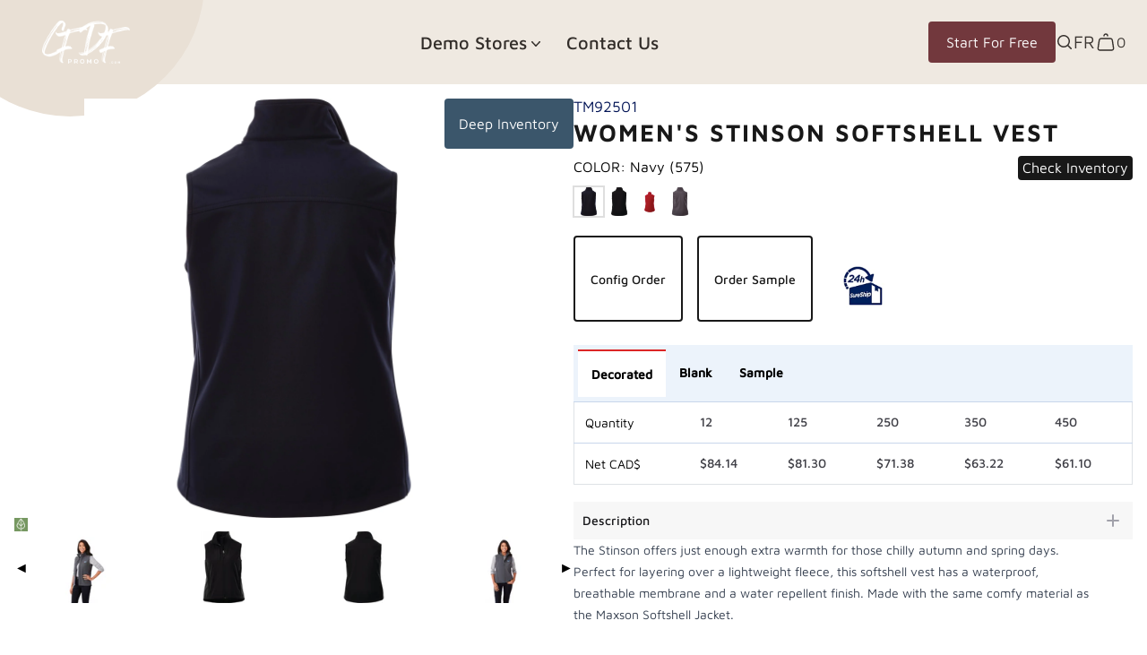

--- FILE ---
content_type: text/html; charset=utf-8
request_url: https://cfdfpromo.com/products/womens-stinson-softshell-vest
body_size: 54275
content:
<!doctype html>
<html lang="en">
  <head>
    <!-- Google Tag Manager -->
    <script>
      (function(w,d,s,l,i){w[l]=w[l]||[];w[l].push({'gtm.start':
      new Date().getTime(),event:'gtm.js'});var f=d.getElementsByTagName(s)[0],
      j=d.createElement(s),dl=l!='dataLayer'?'&l='+l:'';j.async=true;j.src=
      'https://www.googletagmanager.com/gtm.js?id='+i+dl;f.parentNode.insertBefore(j,f);
      })(window,document,'script','dataLayer','GTM-KDGZRJF');
    </script>
    <!-- End Google Tag Manager -->
    <meta charset="utf-8">
    <meta http-equiv="X-UA-Compatible" content="IE=edge,chrome=1">
    <meta name="viewport" content="width=device-width,initial-scale=1">
    <link rel="preconnect" href="https://cdn.shopify.com" crossorigin>
    <link rel="preconnect" href="https://fonts.shopifycdn.com" crossorigin>
    <link rel="preconnect" href="https://monorail-edge.shopifysvc.com" crossorigin>
    <link rel="preconnect" href="https://fonts.gstatic.com" crossorigin>
    <link rel="preconnect" href="https://fonts.googleapis.com" crossorigin>

    <link
      href="https://fonts.googleapis.com/css2?family=Ubuntu:ital,wght@0,300;0,400;0,500;0,700;1,300;1,400;1,500;1,700&display=swap"
      rel="stylesheet"
    >
    <script src="https://ajax.googleapis.com/ajax/libs/jquery/3.6.4/jquery.min.js"></script>
    <script>
      var theme = window.theme || {};
    </script>
    
        <link rel="canonical" href="https://cfdfpromo.com/products/womens-stinson-softshell-vest" />
    
<link rel="shortcut icon" href="//cfdfpromo.com/cdn/shop/files/285665624_1009764283043161_8320643647364501625_n_32x32.png?v=1686297172" type="image/png"><title>
  Women&#39;s STINSON Softshell Vest
 &ndash; CFDFpromo.com</title>


  <meta name="description" content="The Stinson offers just enough extra warmth for those chilly autumn and spring days. Perfect for layering over a lightweight fleece, this softshell vest has a waterproof, breathable membrane and a water repellent finish. Made with the same comfy material as the Maxson Softshell Jacket.Material100% Polyester mechanical ">


<meta name="google-site-verification" content="zmu8w3yIyFz9Fj3DA_qYfXsyF63xmzHAos_i-4SmdlA" />
    <link href="//cfdfpromo.com/cdn/shop/t/45/assets/SPACE.css?v=3223995640006299351760689095" rel="stylesheet" type="text/css">
    <style>
      /* Loading fonts from settings */
      @font-face {
  font-family: "Maven Pro";
  font-weight: 500;
  font-style: normal;
  font-display: swap;
  src: url("//cfdfpromo.com/cdn/fonts/maven_pro/mavenpro_n5.ce007c5b78ce56cdb6d8a7dfd4b878f24918d849.woff2") format("woff2"),
       url("//cfdfpromo.com/cdn/fonts/maven_pro/mavenpro_n5.78e546abb11d6cec06c98294cd91a76466b42d41.woff") format("woff");
}

      @font-face {
  font-family: "Maven Pro";
  font-weight: 400;
  font-style: normal;
  font-display: swap;
  src: url("//cfdfpromo.com/cdn/fonts/maven_pro/mavenpro_n4.c68ed1d8b5c0af622b14d3bb80bf3ead8907ac11.woff2") format("woff2"),
       url("//cfdfpromo.com/cdn/fonts/maven_pro/mavenpro_n4.522bf9c765ae9601c2a4846d60057ced1efdcde2.woff") format("woff");
}


      /* Style pour rendre le menu déroulant scrollable */
      .scrollable-menu {
        max-height: 300px;
        overflow-y: auto;
        border: 1px solid #ccc;
      }
    </style>
    <link href="//cfdfpromo.com/cdn/shop/t/45/assets/theme.css?v=99280577747168457331760689118" rel="stylesheet" type="text/css" media="all" />
    <link href="//cfdfpromo.com/cdn/shop/t/45/assets/global.css?v=32560618714702422851760689091" rel="stylesheet" type="text/css" media="all" />
    <link href="//cfdfpromo.com/cdn/shop/t/45/assets/custom.css?v=118261656885790758921760689090" rel="stylesheet" type="text/css" media="all" />
    <link href="//cfdfpromo.com/cdn/shop/t/45/assets/request-quote.css?v=94885817670516829951760689094" rel="stylesheet" type="text/css" media="all" />
    <script>window.performance && window.performance.mark && window.performance.mark('shopify.content_for_header.start');</script><meta name="google-site-verification" content="JvKo1iCXXATZHsjhfm4rQGxmpKFrZwebOJX_5IM9u3o">
<meta id="shopify-digital-wallet" name="shopify-digital-wallet" content="/30834098316/digital_wallets/dialog">
<meta name="shopify-checkout-api-token" content="42922db4e509d833586ddf4938f8075b">
<link rel="alternate" hreflang="x-default" href="https://cfdfpromo.com/products/womens-stinson-softshell-vest">
<link rel="alternate" hreflang="en" href="https://cfdfpromo.com/products/womens-stinson-softshell-vest">
<link rel="alternate" hreflang="fr" href="https://cfdfpromo.com/fr/products/womens-stinson-softshell-vest">
<link rel="alternate" hreflang="en-US" href="https://cfdfpromo.com/en-us/products/womens-stinson-softshell-vest">
<link rel="alternate" type="application/json+oembed" href="https://cfdfpromo.com/products/womens-stinson-softshell-vest.oembed">
<script async="async" src="/checkouts/internal/preloads.js?locale=en-CA"></script>
<link rel="preconnect" href="https://shop.app" crossorigin="anonymous">
<script async="async" src="https://shop.app/checkouts/internal/preloads.js?locale=en-CA&shop_id=30834098316" crossorigin="anonymous"></script>
<script id="apple-pay-shop-capabilities" type="application/json">{"shopId":30834098316,"countryCode":"CA","currencyCode":"CAD","merchantCapabilities":["supports3DS"],"merchantId":"gid:\/\/shopify\/Shop\/30834098316","merchantName":"CFDFpromo.com","requiredBillingContactFields":["postalAddress","email"],"requiredShippingContactFields":["postalAddress","email"],"shippingType":"shipping","supportedNetworks":["visa","masterCard","amex","discover","interac","jcb"],"total":{"type":"pending","label":"CFDFpromo.com","amount":"1.00"},"shopifyPaymentsEnabled":true,"supportsSubscriptions":true}</script>
<script id="shopify-features" type="application/json">{"accessToken":"42922db4e509d833586ddf4938f8075b","betas":["rich-media-storefront-analytics"],"domain":"cfdfpromo.com","predictiveSearch":true,"shopId":30834098316,"locale":"en"}</script>
<script>var Shopify = Shopify || {};
Shopify.shop = "cfdfpromo.myshopify.com";
Shopify.locale = "en";
Shopify.currency = {"active":"CAD","rate":"1.0"};
Shopify.country = "CA";
Shopify.theme = {"name":"CFDFpromo (WORKING THEME) (January 19, 2026) ","id":154402619616,"schema_name":"Fifty shades of grey","schema_version":"1.0.0","theme_store_id":null,"role":"main"};
Shopify.theme.handle = "null";
Shopify.theme.style = {"id":null,"handle":null};
Shopify.cdnHost = "cfdfpromo.com/cdn";
Shopify.routes = Shopify.routes || {};
Shopify.routes.root = "/";</script>
<script type="module">!function(o){(o.Shopify=o.Shopify||{}).modules=!0}(window);</script>
<script>!function(o){function n(){var o=[];function n(){o.push(Array.prototype.slice.apply(arguments))}return n.q=o,n}var t=o.Shopify=o.Shopify||{};t.loadFeatures=n(),t.autoloadFeatures=n()}(window);</script>
<script>
  window.ShopifyPay = window.ShopifyPay || {};
  window.ShopifyPay.apiHost = "shop.app\/pay";
  window.ShopifyPay.redirectState = null;
</script>
<script id="shop-js-analytics" type="application/json">{"pageType":"product"}</script>
<script defer="defer" async type="module" src="//cfdfpromo.com/cdn/shopifycloud/shop-js/modules/v2/client.init-shop-cart-sync_BN7fPSNr.en.esm.js"></script>
<script defer="defer" async type="module" src="//cfdfpromo.com/cdn/shopifycloud/shop-js/modules/v2/chunk.common_Cbph3Kss.esm.js"></script>
<script defer="defer" async type="module" src="//cfdfpromo.com/cdn/shopifycloud/shop-js/modules/v2/chunk.modal_DKumMAJ1.esm.js"></script>
<script type="module">
  await import("//cfdfpromo.com/cdn/shopifycloud/shop-js/modules/v2/client.init-shop-cart-sync_BN7fPSNr.en.esm.js");
await import("//cfdfpromo.com/cdn/shopifycloud/shop-js/modules/v2/chunk.common_Cbph3Kss.esm.js");
await import("//cfdfpromo.com/cdn/shopifycloud/shop-js/modules/v2/chunk.modal_DKumMAJ1.esm.js");

  window.Shopify.SignInWithShop?.initShopCartSync?.({"fedCMEnabled":true,"windoidEnabled":true});

</script>
<script defer="defer" async type="module" src="//cfdfpromo.com/cdn/shopifycloud/shop-js/modules/v2/client.payment-terms_BxzfvcZJ.en.esm.js"></script>
<script defer="defer" async type="module" src="//cfdfpromo.com/cdn/shopifycloud/shop-js/modules/v2/chunk.common_Cbph3Kss.esm.js"></script>
<script defer="defer" async type="module" src="//cfdfpromo.com/cdn/shopifycloud/shop-js/modules/v2/chunk.modal_DKumMAJ1.esm.js"></script>
<script type="module">
  await import("//cfdfpromo.com/cdn/shopifycloud/shop-js/modules/v2/client.payment-terms_BxzfvcZJ.en.esm.js");
await import("//cfdfpromo.com/cdn/shopifycloud/shop-js/modules/v2/chunk.common_Cbph3Kss.esm.js");
await import("//cfdfpromo.com/cdn/shopifycloud/shop-js/modules/v2/chunk.modal_DKumMAJ1.esm.js");

  
</script>
<script>
  window.Shopify = window.Shopify || {};
  if (!window.Shopify.featureAssets) window.Shopify.featureAssets = {};
  window.Shopify.featureAssets['shop-js'] = {"shop-cart-sync":["modules/v2/client.shop-cart-sync_CJVUk8Jm.en.esm.js","modules/v2/chunk.common_Cbph3Kss.esm.js","modules/v2/chunk.modal_DKumMAJ1.esm.js"],"init-fed-cm":["modules/v2/client.init-fed-cm_7Fvt41F4.en.esm.js","modules/v2/chunk.common_Cbph3Kss.esm.js","modules/v2/chunk.modal_DKumMAJ1.esm.js"],"init-shop-email-lookup-coordinator":["modules/v2/client.init-shop-email-lookup-coordinator_Cc088_bR.en.esm.js","modules/v2/chunk.common_Cbph3Kss.esm.js","modules/v2/chunk.modal_DKumMAJ1.esm.js"],"init-windoid":["modules/v2/client.init-windoid_hPopwJRj.en.esm.js","modules/v2/chunk.common_Cbph3Kss.esm.js","modules/v2/chunk.modal_DKumMAJ1.esm.js"],"shop-button":["modules/v2/client.shop-button_B0jaPSNF.en.esm.js","modules/v2/chunk.common_Cbph3Kss.esm.js","modules/v2/chunk.modal_DKumMAJ1.esm.js"],"shop-cash-offers":["modules/v2/client.shop-cash-offers_DPIskqss.en.esm.js","modules/v2/chunk.common_Cbph3Kss.esm.js","modules/v2/chunk.modal_DKumMAJ1.esm.js"],"shop-toast-manager":["modules/v2/client.shop-toast-manager_CK7RT69O.en.esm.js","modules/v2/chunk.common_Cbph3Kss.esm.js","modules/v2/chunk.modal_DKumMAJ1.esm.js"],"init-shop-cart-sync":["modules/v2/client.init-shop-cart-sync_BN7fPSNr.en.esm.js","modules/v2/chunk.common_Cbph3Kss.esm.js","modules/v2/chunk.modal_DKumMAJ1.esm.js"],"init-customer-accounts-sign-up":["modules/v2/client.init-customer-accounts-sign-up_CfPf4CXf.en.esm.js","modules/v2/client.shop-login-button_DeIztwXF.en.esm.js","modules/v2/chunk.common_Cbph3Kss.esm.js","modules/v2/chunk.modal_DKumMAJ1.esm.js"],"pay-button":["modules/v2/client.pay-button_CgIwFSYN.en.esm.js","modules/v2/chunk.common_Cbph3Kss.esm.js","modules/v2/chunk.modal_DKumMAJ1.esm.js"],"init-customer-accounts":["modules/v2/client.init-customer-accounts_DQ3x16JI.en.esm.js","modules/v2/client.shop-login-button_DeIztwXF.en.esm.js","modules/v2/chunk.common_Cbph3Kss.esm.js","modules/v2/chunk.modal_DKumMAJ1.esm.js"],"avatar":["modules/v2/client.avatar_BTnouDA3.en.esm.js"],"init-shop-for-new-customer-accounts":["modules/v2/client.init-shop-for-new-customer-accounts_CsZy_esa.en.esm.js","modules/v2/client.shop-login-button_DeIztwXF.en.esm.js","modules/v2/chunk.common_Cbph3Kss.esm.js","modules/v2/chunk.modal_DKumMAJ1.esm.js"],"shop-follow-button":["modules/v2/client.shop-follow-button_BRMJjgGd.en.esm.js","modules/v2/chunk.common_Cbph3Kss.esm.js","modules/v2/chunk.modal_DKumMAJ1.esm.js"],"checkout-modal":["modules/v2/client.checkout-modal_B9Drz_yf.en.esm.js","modules/v2/chunk.common_Cbph3Kss.esm.js","modules/v2/chunk.modal_DKumMAJ1.esm.js"],"shop-login-button":["modules/v2/client.shop-login-button_DeIztwXF.en.esm.js","modules/v2/chunk.common_Cbph3Kss.esm.js","modules/v2/chunk.modal_DKumMAJ1.esm.js"],"lead-capture":["modules/v2/client.lead-capture_DXYzFM3R.en.esm.js","modules/v2/chunk.common_Cbph3Kss.esm.js","modules/v2/chunk.modal_DKumMAJ1.esm.js"],"shop-login":["modules/v2/client.shop-login_CA5pJqmO.en.esm.js","modules/v2/chunk.common_Cbph3Kss.esm.js","modules/v2/chunk.modal_DKumMAJ1.esm.js"],"payment-terms":["modules/v2/client.payment-terms_BxzfvcZJ.en.esm.js","modules/v2/chunk.common_Cbph3Kss.esm.js","modules/v2/chunk.modal_DKumMAJ1.esm.js"]};
</script>
<script>(function() {
  var isLoaded = false;
  function asyncLoad() {
    if (isLoaded) return;
    isLoaded = true;
    var urls = ["https:\/\/chimpstatic.com\/mcjs-connected\/js\/users\/7ecc9f3f3f28cf27872c71122\/5424889e42d47b62b0debc849.js?shop=cfdfpromo.myshopify.com","\/\/cdn.shopify.com\/proxy\/79dd50ac30bf8de05c57138e770e537451544ce01756194f2517af67213f36a2\/storage.googleapis.com\/adnabu-shopify\/online-store\/8f9af66e2ea848ee83155c271715144749.min.js?shop=cfdfpromo.myshopify.com\u0026sp-cache-control=cHVibGljLCBtYXgtYWdlPTkwMA","https:\/\/meggnotec.ams3.digitaloceanspaces.com\/sfy\/assets\/bbmjdzdhgtprGmA\/js\/widget.js?shop=cfdfpromo.myshopify.com","https:\/\/cdn.hextom.com\/js\/quickannouncementbar.js?shop=cfdfpromo.myshopify.com"];
    for (var i = 0; i < urls.length; i++) {
      var s = document.createElement('script');
      s.type = 'text/javascript';
      s.async = true;
      s.src = urls[i];
      var x = document.getElementsByTagName('script')[0];
      x.parentNode.insertBefore(s, x);
    }
  };
  if(window.attachEvent) {
    window.attachEvent('onload', asyncLoad);
  } else {
    window.addEventListener('load', asyncLoad, false);
  }
})();</script>
<script id="__st">var __st={"a":30834098316,"offset":-14400,"reqid":"3824cab2-dfdb-43c5-9121-56c6f8a25239-1769908928","pageurl":"cfdfpromo.com\/products\/womens-stinson-softshell-vest","u":"8bdc0b623c88","p":"product","rtyp":"product","rid":7203913826453};</script>
<script>window.ShopifyPaypalV4VisibilityTracking = true;</script>
<script id="captcha-bootstrap">!function(){'use strict';const t='contact',e='account',n='new_comment',o=[[t,t],['blogs',n],['comments',n],[t,'customer']],c=[[e,'customer_login'],[e,'guest_login'],[e,'recover_customer_password'],[e,'create_customer']],r=t=>t.map((([t,e])=>`form[action*='/${t}']:not([data-nocaptcha='true']) input[name='form_type'][value='${e}']`)).join(','),a=t=>()=>t?[...document.querySelectorAll(t)].map((t=>t.form)):[];function s(){const t=[...o],e=r(t);return a(e)}const i='password',u='form_key',d=['recaptcha-v3-token','g-recaptcha-response','h-captcha-response',i],f=()=>{try{return window.sessionStorage}catch{return}},m='__shopify_v',_=t=>t.elements[u];function p(t,e,n=!1){try{const o=window.sessionStorage,c=JSON.parse(o.getItem(e)),{data:r}=function(t){const{data:e,action:n}=t;return t[m]||n?{data:e,action:n}:{data:t,action:n}}(c);for(const[e,n]of Object.entries(r))t.elements[e]&&(t.elements[e].value=n);n&&o.removeItem(e)}catch(o){console.error('form repopulation failed',{error:o})}}const l='form_type',E='cptcha';function T(t){t.dataset[E]=!0}const w=window,h=w.document,L='Shopify',v='ce_forms',y='captcha';let A=!1;((t,e)=>{const n=(g='f06e6c50-85a8-45c8-87d0-21a2b65856fe',I='https://cdn.shopify.com/shopifycloud/storefront-forms-hcaptcha/ce_storefront_forms_captcha_hcaptcha.v1.5.2.iife.js',D={infoText:'Protected by hCaptcha',privacyText:'Privacy',termsText:'Terms'},(t,e,n)=>{const o=w[L][v],c=o.bindForm;if(c)return c(t,g,e,D).then(n);var r;o.q.push([[t,g,e,D],n]),r=I,A||(h.body.append(Object.assign(h.createElement('script'),{id:'captcha-provider',async:!0,src:r})),A=!0)});var g,I,D;w[L]=w[L]||{},w[L][v]=w[L][v]||{},w[L][v].q=[],w[L][y]=w[L][y]||{},w[L][y].protect=function(t,e){n(t,void 0,e),T(t)},Object.freeze(w[L][y]),function(t,e,n,w,h,L){const[v,y,A,g]=function(t,e,n){const i=e?o:[],u=t?c:[],d=[...i,...u],f=r(d),m=r(i),_=r(d.filter((([t,e])=>n.includes(e))));return[a(f),a(m),a(_),s()]}(w,h,L),I=t=>{const e=t.target;return e instanceof HTMLFormElement?e:e&&e.form},D=t=>v().includes(t);t.addEventListener('submit',(t=>{const e=I(t);if(!e)return;const n=D(e)&&!e.dataset.hcaptchaBound&&!e.dataset.recaptchaBound,o=_(e),c=g().includes(e)&&(!o||!o.value);(n||c)&&t.preventDefault(),c&&!n&&(function(t){try{if(!f())return;!function(t){const e=f();if(!e)return;const n=_(t);if(!n)return;const o=n.value;o&&e.removeItem(o)}(t);const e=Array.from(Array(32),(()=>Math.random().toString(36)[2])).join('');!function(t,e){_(t)||t.append(Object.assign(document.createElement('input'),{type:'hidden',name:u})),t.elements[u].value=e}(t,e),function(t,e){const n=f();if(!n)return;const o=[...t.querySelectorAll(`input[type='${i}']`)].map((({name:t})=>t)),c=[...d,...o],r={};for(const[a,s]of new FormData(t).entries())c.includes(a)||(r[a]=s);n.setItem(e,JSON.stringify({[m]:1,action:t.action,data:r}))}(t,e)}catch(e){console.error('failed to persist form',e)}}(e),e.submit())}));const S=(t,e)=>{t&&!t.dataset[E]&&(n(t,e.some((e=>e===t))),T(t))};for(const o of['focusin','change'])t.addEventListener(o,(t=>{const e=I(t);D(e)&&S(e,y())}));const B=e.get('form_key'),M=e.get(l),P=B&&M;t.addEventListener('DOMContentLoaded',(()=>{const t=y();if(P)for(const e of t)e.elements[l].value===M&&p(e,B);[...new Set([...A(),...v().filter((t=>'true'===t.dataset.shopifyCaptcha))])].forEach((e=>S(e,t)))}))}(h,new URLSearchParams(w.location.search),n,t,e,['guest_login'])})(!0,!0)}();</script>
<script integrity="sha256-4kQ18oKyAcykRKYeNunJcIwy7WH5gtpwJnB7kiuLZ1E=" data-source-attribution="shopify.loadfeatures" defer="defer" src="//cfdfpromo.com/cdn/shopifycloud/storefront/assets/storefront/load_feature-a0a9edcb.js" crossorigin="anonymous"></script>
<script crossorigin="anonymous" defer="defer" src="//cfdfpromo.com/cdn/shopifycloud/storefront/assets/shopify_pay/storefront-65b4c6d7.js?v=20250812"></script>
<script data-source-attribution="shopify.dynamic_checkout.dynamic.init">var Shopify=Shopify||{};Shopify.PaymentButton=Shopify.PaymentButton||{isStorefrontPortableWallets:!0,init:function(){window.Shopify.PaymentButton.init=function(){};var t=document.createElement("script");t.src="https://cfdfpromo.com/cdn/shopifycloud/portable-wallets/latest/portable-wallets.en.js",t.type="module",document.head.appendChild(t)}};
</script>
<script data-source-attribution="shopify.dynamic_checkout.buyer_consent">
  function portableWalletsHideBuyerConsent(e){var t=document.getElementById("shopify-buyer-consent"),n=document.getElementById("shopify-subscription-policy-button");t&&n&&(t.classList.add("hidden"),t.setAttribute("aria-hidden","true"),n.removeEventListener("click",e))}function portableWalletsShowBuyerConsent(e){var t=document.getElementById("shopify-buyer-consent"),n=document.getElementById("shopify-subscription-policy-button");t&&n&&(t.classList.remove("hidden"),t.removeAttribute("aria-hidden"),n.addEventListener("click",e))}window.Shopify?.PaymentButton&&(window.Shopify.PaymentButton.hideBuyerConsent=portableWalletsHideBuyerConsent,window.Shopify.PaymentButton.showBuyerConsent=portableWalletsShowBuyerConsent);
</script>
<script data-source-attribution="shopify.dynamic_checkout.cart.bootstrap">document.addEventListener("DOMContentLoaded",(function(){function t(){return document.querySelector("shopify-accelerated-checkout-cart, shopify-accelerated-checkout")}if(t())Shopify.PaymentButton.init();else{new MutationObserver((function(e,n){t()&&(Shopify.PaymentButton.init(),n.disconnect())})).observe(document.body,{childList:!0,subtree:!0})}}));
</script>
<link id="shopify-accelerated-checkout-styles" rel="stylesheet" media="screen" href="https://cfdfpromo.com/cdn/shopifycloud/portable-wallets/latest/accelerated-checkout-backwards-compat.css" crossorigin="anonymous">
<style id="shopify-accelerated-checkout-cart">
        #shopify-buyer-consent {
  margin-top: 1em;
  display: inline-block;
  width: 100%;
}

#shopify-buyer-consent.hidden {
  display: none;
}

#shopify-subscription-policy-button {
  background: none;
  border: none;
  padding: 0;
  text-decoration: underline;
  font-size: inherit;
  cursor: pointer;
}

#shopify-subscription-policy-button::before {
  box-shadow: none;
}

      </style>
<link rel="stylesheet" media="screen" href="//cfdfpromo.com/cdn/shop/t/45/compiled_assets/styles.css?v=16582">
<script id="sections-script" data-sections="product-recommendations" defer="defer" src="//cfdfpromo.com/cdn/shop/t/45/compiled_assets/scripts.js?v=16582"></script>
<script>window.performance && window.performance.mark && window.performance.mark('shopify.content_for_header.end');</script>
  <!-- BEGIN app block: shopify://apps/upload-lift/blocks/app-embed/3c98bdcb-7587-4ade-bfe4-7d8af00d05ca -->
<script src="https://assets.cloudlift.app/api/assets/upload.js?shop=cfdfpromo.myshopify.com" defer="defer"></script>

<!-- END app block --><!-- BEGIN app block: shopify://apps/powerful-form-builder/blocks/app-embed/e4bcb1eb-35b2-42e6-bc37-bfe0e1542c9d --><script type="text/javascript" hs-ignore data-cookieconsent="ignore">
  var Globo = Globo || {};
  var globoFormbuilderRecaptchaInit = function(){};
  var globoFormbuilderHcaptchaInit = function(){};
  window.Globo.FormBuilder = window.Globo.FormBuilder || {};
  window.Globo.FormBuilder.shop = {"configuration":{"money_format":"${{amount}}"},"pricing":{"features":{"bulkOrderForm":false,"cartForm":false,"fileUpload":2,"removeCopyright":false}},"settings":{"copyright":"Powered by <a href=\"https://globosoftware.net\" target=\"_blank\">Globo</a> <a href=\"https://apps.shopify.com/form-builder-contact-form\" target=\"_blank\">Form Builder</a>","hideWaterMark":false,"reCaptcha":{"recaptchaType":"v2","siteKey":false,"languageCode":"en"},"scrollTop":false,"additionalColumns":[]},"encryption_form_id":1,"url":"https://app.powerfulform.com/"};

  if(window.Globo.FormBuilder.shop.settings.customCssEnabled && window.Globo.FormBuilder.shop.settings.customCssCode){
    const customStyle = document.createElement('style');
    customStyle.type = 'text/css';
    customStyle.innerHTML = window.Globo.FormBuilder.shop.settings.customCssCode;
    document.head.appendChild(customStyle);
  }

  window.Globo.FormBuilder.forms = [];
    
      
      
      
      window.Globo.FormBuilder.forms[13846] = {"13846":{"elements":[{"id":"group-1","type":"group","label":"Page 1","description":"","elements":[{"id":"text","type":"text","label":"Your name","placeholder":"name","description":null,"hideLabel":false,"required":true,"columnWidth":33.33},{"id":"email","type":"email","label":"Your email","placeholder":"email","description":null,"hideLabel":false,"required":true,"columnWidth":33.33,"inputIcon":null},{"id":"phone-1","type":"phone","label":"Your phone #","placeholder":"phone #","description":"","validatePhone":false,"onlyShowFlag":false,"defaultCountryCode":"us","limitCharacters":false,"characters":100,"hideLabel":false,"keepPositionLabel":false,"columnWidth":33.33,"inputIcon":null},{"id":"textarea","type":"textarea","label":"Tell us about your project","placeholder":"Tell us about your project and how we can help you bring it to fruition.","description":"","hideLabel":false,"required":true,"columnWidth":100,"ifHideLabel":false},{"id":"text-2","type":"text","label":"Quantity ","placeholder":"Qty needed","description":"","limitCharacters":false,"characters":100,"hideLabel":false,"keepPositionLabel":false,"columnWidth":33.33},{"id":"text-1","type":"text","label":"Budget","placeholder":"$","description":"","limitCharacters":false,"characters":100,"hideLabel":false,"keepPositionLabel":false,"columnWidth":33.33},{"id":"text-3","type":"text","label":"When","placeholder":"Delivery date","description":"","limitCharacters":false,"characters":100,"hideLabel":false,"keepPositionLabel":false,"columnWidth":33.33,"inputIcon":null},{"id":"file-1","type":"file","label":"Upload your design","button-text":"Choose file","placeholder":"","allowed-multiple":true,"allowed-extensions":["jpg","jpeg","png","pdf","svg","ai","zip","eps","psd"],"description":"","uploadPending":"File is uploading. Please wait a second...","uploadSuccess":"File uploaded successfully","hideLabel":false,"keepPositionLabel":false,"columnWidth":50},{"id":"select-1","type":"select","label":"Location","placeholder":"Please select","options":"Canada\nUnited States\nOther","description":"","hideLabel":false,"keepPositionLabel":false,"columnWidth":50}]}],"errorMessage":{"required":"Please fill in field","invalid":"Invalid","invalidEmail":"Invalid email","invalidURL":"Invalid URL","fileSizeLimit":"File size limit exceeded","fileNotAllowed":"File extension not allowed","requiredCaptcha":"Please, enter the captcha","invalidName":"Invalid name"},"appearance":{"layout":"float","width":"400","style":"classic_rounded","mainColor":"rgba(74,144,226,1)","floatingIcon":"\u003csvg aria-hidden=\"true\" focusable=\"false\" data-prefix=\"far\" data-icon=\"envelope\" class=\"svg-inline--fa fa-envelope fa-w-16\" role=\"img\" xmlns=\"http:\/\/www.w3.org\/2000\/svg\" viewBox=\"0 0 512 512\"\u003e\u003cpath fill=\"currentColor\" d=\"M464 64H48C21.49 64 0 85.49 0 112v288c0 26.51 21.49 48 48 48h416c26.51 0 48-21.49 48-48V112c0-26.51-21.49-48-48-48zm0 48v40.805c-22.422 18.259-58.168 46.651-134.587 106.49-16.841 13.247-50.201 45.072-73.413 44.701-23.208.375-56.579-31.459-73.413-44.701C106.18 199.465 70.425 171.067 48 152.805V112h416zM48 400V214.398c22.914 18.251 55.409 43.862 104.938 82.646 21.857 17.205 60.134 55.186 103.062 54.955 42.717.231 80.509-37.199 103.053-54.947 49.528-38.783 82.032-64.401 104.947-82.653V400H48z\"\u003e\u003c\/path\u003e\u003c\/svg\u003e","floatingText":"Quick quote","displayOnAllPage":true,"formType":"normalForm","background":"image","backgroundColor":"#fff","descriptionColor":"rgba(255,255,255,1)","headingColor":"rgba(255,255,255,1)","labelColor":"rgba(255,255,255,1)","optionColor":"rgba(74,74,74,1)","paragraphBackground":"rgba(255,255,255,1)","paragraphColor":"rgba(74,74,74,1)","backgroundImage":"https:\/\/cdn.shopify.com\/s\/files\/1\/0308\/3409\/8316\/files\/victory_CFDF-promo_promotional-product-request.png?v=1694119994","backgroundImageAlignment":"bottom"},"afterSubmit":{"fpxTrackerName":"","gaEventName":"globo_form_submit","gaEventCategory":"Form Builder by Globo","gaEventAction":"Submit","gaEventLabel":"Contact us form","action":"clearForm","message":"\u003ch4\u003eThanks for getting in touch!\u0026nbsp;\u003c\/h4\u003e\u003cp\u003e\u003cbr\u003e\u003c\/p\u003e\u003cp\u003eWe appreciate you contacting us. One of our promotional experts will get in touch with you soon!\u003c\/p\u003e\u003cp\u003e\u003cbr\u003e\u003c\/p\u003e\u003cp\u003eFrom your CFDFpromo team, have a great day :)\u003c\/p\u003e","redirectUrl":null,"enableGa":true,"enableFpx":true},"footer":{"description":"\u003cp\u003e\u003cbr\u003e\u003c\/p\u003e","previousText":"Previous","nextText":"Next","submitText":"Submit"},"header":{"active":true,"title":"QUICK QUOTE","description":"\u003cp\u003eSend your request and we'll get back to you within the next few hours.\u003c\/p\u003e"},"isStepByStepForm":true,"publish":{"requiredLogin":false,"requiredLoginMessage":"Please \u003ca href='\/account\/login' title='login'\u003elogin\u003c\/a\u003e to continue","publishType":"embedCode","selectTime":"forever","setCookie":"1","setCookieHours":"1","setCookieWeeks":"1"},"reCaptcha":{"enable":false,"note":"Please make sure that you have set Google reCaptcha v2 Site key and Secret key in \u003ca href=\"\/admin\/settings\"\u003eSettings\u003c\/a\u003e"},"html":"\n\u003cdiv class=\"globo-form float-form globo-form-id-13846\"\u003e\n\u003cstyle\u003e\n.globo-form-id-13846 .globo-form-app{\n    max-width: 400px;\n    width: -webkit-fill-available;\n    \n    \n    background-image : url('https:\/\/cdn.shopify.com\/s\/files\/1\/0308\/3409\/8316\/files\/victory_CFDF-promo_promotional-product-request.png?v=1694119994');\n    background-position: center bottom;;\n    background-repeat:no-repeat;\n    background-size: cover;\n    \n}\n\n.globo-form-id-13846 .globo-form-app .globo-heading{\n    color: rgba(255,255,255,1)\n}\n.globo-form-id-13846 .globo-form-app .globo-description,\n.globo-form-id-13846 .globo-form-app .header .globo-description{\n    color: rgba(255,255,255,1)\n}\n.globo-form-id-13846 .globo-form-app .globo-label,\n.globo-form-id-13846 .globo-form-app .globo-form-control label.globo-label,\n.globo-form-id-13846 .globo-form-app .globo-form-control label.globo-label span.label-content{\n    color: rgba(255,255,255,1);\n    text-align: left !important;\n}\n.globo-form-id-13846 .globo-form-app .globo-label.globo-position-label{\n    height: 20px !important;\n}\n.globo-form-id-13846 .globo-form-app .globo-form-control .help-text.globo-description{\n    color: rgba(255,255,255,1)\n}\n.globo-form-id-13846 .globo-form-app .globo-form-control .checkbox-wrapper .globo-option,\n.globo-form-id-13846 .globo-form-app .globo-form-control .radio-wrapper .globo-option\n{\n    color: rgba(74,74,74,1)\n}\n.globo-form-id-13846 .globo-form-app .footer{\n    text-align:;\n}\n.globo-form-id-13846 .globo-form-app .footer button{\n    border:1px solid rgba(74,144,226,1);\n    \n}\n.globo-form-id-13846 .globo-form-app .footer button.submit,\n.globo-form-id-13846 .globo-form-app .footer button.checkout,\n.globo-form-id-13846 .globo-form-app .footer button.action.loading .spinner{\n    background-color: rgba(74,144,226,1);\n    color : #ffffff;\n}\n.globo-form-id-13846 .globo-form-app .globo-form-control .star-rating\u003efieldset:not(:checked)\u003elabel:before {\n    content: url('data:image\/svg+xml; utf8, \u003csvg aria-hidden=\"true\" focusable=\"false\" data-prefix=\"far\" data-icon=\"star\" class=\"svg-inline--fa fa-star fa-w-18\" role=\"img\" xmlns=\"http:\/\/www.w3.org\/2000\/svg\" viewBox=\"0 0 576 512\"\u003e\u003cpath fill=\"rgba(74,144,226,1)\" d=\"M528.1 171.5L382 150.2 316.7 17.8c-11.7-23.6-45.6-23.9-57.4 0L194 150.2 47.9 171.5c-26.2 3.8-36.7 36.1-17.7 54.6l105.7 103-25 145.5c-4.5 26.3 23.2 46 46.4 33.7L288 439.6l130.7 68.7c23.2 12.2 50.9-7.4 46.4-33.7l-25-145.5 105.7-103c19-18.5 8.5-50.8-17.7-54.6zM388.6 312.3l23.7 138.4L288 385.4l-124.3 65.3 23.7-138.4-100.6-98 139-20.2 62.2-126 62.2 126 139 20.2-100.6 98z\"\u003e\u003c\/path\u003e\u003c\/svg\u003e');\n}\n.globo-form-id-13846 .globo-form-app .globo-form-control .star-rating\u003efieldset\u003einput:checked ~ label:before {\n    content: url('data:image\/svg+xml; utf8, \u003csvg aria-hidden=\"true\" focusable=\"false\" data-prefix=\"fas\" data-icon=\"star\" class=\"svg-inline--fa fa-star fa-w-18\" role=\"img\" xmlns=\"http:\/\/www.w3.org\/2000\/svg\" viewBox=\"0 0 576 512\"\u003e\u003cpath fill=\"rgba(74,144,226,1)\" d=\"M259.3 17.8L194 150.2 47.9 171.5c-26.2 3.8-36.7 36.1-17.7 54.6l105.7 103-25 145.5c-4.5 26.3 23.2 46 46.4 33.7L288 439.6l130.7 68.7c23.2 12.2 50.9-7.4 46.4-33.7l-25-145.5 105.7-103c19-18.5 8.5-50.8-17.7-54.6L382 150.2 316.7 17.8c-11.7-23.6-45.6-23.9-57.4 0z\"\u003e\u003c\/path\u003e\u003c\/svg\u003e');\n}\n.globo-form-id-13846 .globo-form-app .globo-form-control .star-rating\u003efieldset:not(:checked)\u003elabel:hover:before,\n.globo-form-id-13846 .globo-form-app .globo-form-control .star-rating\u003efieldset:not(:checked)\u003elabel:hover ~ label:before{\n    content : url('data:image\/svg+xml; utf8, \u003csvg aria-hidden=\"true\" focusable=\"false\" data-prefix=\"fas\" data-icon=\"star\" class=\"svg-inline--fa fa-star fa-w-18\" role=\"img\" xmlns=\"http:\/\/www.w3.org\/2000\/svg\" viewBox=\"0 0 576 512\"\u003e\u003cpath fill=\"rgba(74,144,226,1)\" d=\"M259.3 17.8L194 150.2 47.9 171.5c-26.2 3.8-36.7 36.1-17.7 54.6l105.7 103-25 145.5c-4.5 26.3 23.2 46 46.4 33.7L288 439.6l130.7 68.7c23.2 12.2 50.9-7.4 46.4-33.7l-25-145.5 105.7-103c19-18.5 8.5-50.8-17.7-54.6L382 150.2 316.7 17.8c-11.7-23.6-45.6-23.9-57.4 0z\"\u003e\u003c\/path\u003e\u003c\/svg\u003e')\n}\n.globo-form-id-13846 .globo-form-app .globo-form-control .radio-wrapper .radio-input:checked ~ .radio-label:after {\n    background: rgba(74,144,226,1);\n    background: radial-gradient(rgba(74,144,226,1) 40%, #fff 45%);\n}\n.globo-form-id-13846 .globo-form-app .globo-form-control .checkbox-wrapper .checkbox-input:checked ~ .checkbox-label:before {\n    border-color: rgba(74,144,226,1);\n    box-shadow: 0 4px 6px rgba(50,50,93,0.11), 0 1px 3px rgba(0,0,0,0.08);\n    background-color: rgba(74,144,226,1);\n}\n.globo-form-id-13846 .globo-form-app .step.-completed .step__number,\n.globo-form-id-13846 .globo-form-app .line.-progress,\n.globo-form-id-13846 .globo-form-app .line.-start{\n    background-color: rgba(74,144,226,1);\n}\n.globo-form-id-13846 .globo-form-app .checkmark__check,\n.globo-form-id-13846 .globo-form-app .checkmark__circle{\n    stroke: rgba(74,144,226,1);\n}\n.globo-form-id-13846 .floating-button{\n    background-color: rgba(74,144,226,1);\n}\n.globo-form-id-13846 .globo-form-app .globo-form-control .checkbox-wrapper .checkbox-input ~ .checkbox-label:before,\n.globo-form-app .globo-form-control .radio-wrapper .radio-input ~ .radio-label:after{\n    border-color : rgba(74,144,226,1);\n}\n.globo-form-id-13846 .flatpickr-day.selected, \n.globo-form-id-13846 .flatpickr-day.startRange, \n.globo-form-id-13846 .flatpickr-day.endRange, \n.globo-form-id-13846 .flatpickr-day.selected.inRange, \n.globo-form-id-13846 .flatpickr-day.startRange.inRange, \n.globo-form-id-13846 .flatpickr-day.endRange.inRange, \n.globo-form-id-13846 .flatpickr-day.selected:focus, \n.globo-form-id-13846 .flatpickr-day.startRange:focus, \n.globo-form-id-13846 .flatpickr-day.endRange:focus, \n.globo-form-id-13846 .flatpickr-day.selected:hover, \n.globo-form-id-13846 .flatpickr-day.startRange:hover, \n.globo-form-id-13846 .flatpickr-day.endRange:hover, \n.globo-form-id-13846 .flatpickr-day.selected.prevMonthDay, \n.globo-form-id-13846 .flatpickr-day.startRange.prevMonthDay, \n.globo-form-id-13846 .flatpickr-day.endRange.prevMonthDay, \n.globo-form-id-13846 .flatpickr-day.selected.nextMonthDay, \n.globo-form-id-13846 .flatpickr-day.startRange.nextMonthDay, \n.globo-form-id-13846 .flatpickr-day.endRange.nextMonthDay {\n    background: rgba(74,144,226,1);\n    border-color: rgba(74,144,226,1);\n}\n.globo-form-id-13846 .globo-paragraph,\n.globo-form-id-13846 .globo-paragraph * {\n    background: rgba(255,255,255,1) !important;\n    color: rgba(74,74,74,1) !important;\n    width: 100%!important;\n}\n\u003c\/style\u003e\n\u003cdiv class=\"globo-form-app float-layout\"\u003e\n    \u003cdiv class=\"header dismiss \" onclick=\"Globo.FormBuilder.hideFloatingForm(this)\"\u003e\n        \u003csvg width=20 height=20 viewBox=\"0 0 20 20\" class=\"\" focusable=\"false\" aria-hidden=\"true\"\u003e\u003cpath d=\"M11.414 10l4.293-4.293a.999.999 0 1 0-1.414-1.414L10 8.586 5.707 4.293a.999.999 0 1 0-1.414 1.414L8.586 10l-4.293 4.293a.999.999 0 1 0 1.414 1.414L10 11.414l4.293 4.293a.997.997 0 0 0 1.414 0 .999.999 0 0 0 0-1.414L11.414 10z\" fill-rule=\"evenodd\"\u003e\u003c\/path\u003e\u003c\/svg\u003e\n    \u003c\/div\u003e\n    \u003cform class=\"g-container\" novalidate action=\"\/api\/front\/form\/13846\/send\" method=\"POST\" enctype=\"multipart\/form-data\" data-id=13846\u003e\n        \n            \n            \u003cdiv class=\"header\"\u003e\n                \u003ch3 class=\"title globo-heading\"\u003eQUICK QUOTE\u003c\/h3\u003e\n                \n                \u003cdiv class=\"description globo-description\"\u003e\u003cp\u003eSend your request and we'll get back to you within the next few hours.\u003c\/p\u003e\u003c\/div\u003e\n                \n            \u003c\/div\u003e\n            \n        \n        \n            \u003cdiv class=\"globo-formbuilder-wizard\" data-id=13846\u003e\n                \u003cdiv class=\"wizard__content\"\u003e\n                    \u003cheader class=\"wizard__header\"\u003e\n                        \u003cdiv class=\"wizard__steps\"\u003e\n                        \u003cnav class=\"steps hidden\"\u003e\n                            \n                                \n                                \n                                \n                                \u003cdiv class=\"step last \"  data-step=\"0\"\u003e\n                                    \u003cdiv class=\"step__content\"\u003e\n                                        \u003cp class=\"step__number\"\u003e\u003c\/p\u003e\n                                        \u003csvg class=\"checkmark\" xmlns=\"http:\/\/www.w3.org\/2000\/svg\" width=52 height=52 viewBox=\"0 0 52 52\"\u003e\n                                            \u003ccircle class=\"checkmark__circle\" cx=\"26\" cy=\"26\" r=\"25\" fill=\"none\"\/\u003e\n                                            \u003cpath class=\"checkmark__check\" fill=\"none\" d=\"M14.1 27.2l7.1 7.2 16.7-16.8\"\/\u003e\n                                        \u003c\/svg\u003e\n                                        \u003cdiv class=\"lines\"\u003e\n                                            \n                                                \u003cdiv class=\"line -start\"\u003e\u003c\/div\u003e\n                                            \n                                            \u003cdiv class=\"line -background\"\u003e\n                                            \u003c\/div\u003e\n                                            \u003cdiv class=\"line -progress\"\u003e\n                                            \u003c\/div\u003e\n                                        \u003c\/div\u003e  \n                                    \u003c\/div\u003e\n                                \u003c\/div\u003e\n                            \n                        \u003c\/nav\u003e\n                        \u003c\/div\u003e\n                    \u003c\/header\u003e\n                    \u003cdiv class=\"panels\"\u003e\n                        \n                        \n                        \n                        \n                        \u003cdiv class=\"panel \" data-id=13846  data-step=\"0\" style=\"padding-top:0\"\u003e\n                            \n                                \n                                    \n\n\n\n\n\n\n\n\n\n\u003cdiv class=\"globo-form-control layout-3-column\" \u003e\n    \u003clabel for=\"13846-text\" class=\"classic_rounded-label globo-label \"\u003e\u003cspan class=\"label-content\" data-label=\"Your name\"\u003eYour name\u003c\/span\u003e\u003cspan class=\"text-danger text-smaller\"\u003e *\u003c\/span\u003e\u003c\/label\u003e\n    \u003cdiv class=\"globo-form-input\"\u003e\n        \n        \u003cinput type=\"text\"  data-type=\"text\" class=\"classic_rounded-input\" id=\"13846-text\" name=\"text\" placeholder=\"name\" presence  \u003e\n    \u003c\/div\u003e\n    \n        \u003csmall class=\"help-text globo-description\"\u003e\u003c\/small\u003e\n    \n    \u003csmall class=\"messages\"\u003e\u003c\/small\u003e\n\u003c\/div\u003e\n\n\n                                \n                                    \n\n\n\n\n\n\n\n\n\n\u003cdiv class=\"globo-form-control layout-3-column\" \u003e\n    \u003clabel for=\"13846-email\" class=\"classic_rounded-label globo-label \"\u003e\u003cspan class=\"label-content\" data-label=\"Your email\"\u003eYour email\u003c\/span\u003e\u003cspan class=\"text-danger text-smaller\"\u003e *\u003c\/span\u003e\u003c\/label\u003e\n    \u003cdiv class=\"globo-form-input\"\u003e\n        \n        \u003cinput type=\"text\"  data-type=\"email\" class=\"classic_rounded-input\" id=\"13846-email\" name=\"email\" placeholder=\"email\" presence  \u003e\n    \u003c\/div\u003e\n    \n        \u003csmall class=\"help-text globo-description\"\u003e\u003c\/small\u003e\n    \n    \u003csmall class=\"messages\"\u003e\u003c\/small\u003e\n\u003c\/div\u003e\n\n\n                                \n                                    \n\n\n\n\n\n\n\n\n\n\u003cdiv class=\"globo-form-control layout-3-column\" \u003e\n    \u003clabel for=\"13846-phone-1\" class=\"classic_rounded-label globo-label \"\u003e\u003cspan class=\"label-content\" data-label=\"Your phone #\"\u003eYour phone #\u003c\/span\u003e\u003cspan\u003e\u003c\/span\u003e\u003c\/label\u003e\n    \u003cdiv class=\"globo-form-input\"\u003e\n        \n        \u003cinput type=\"text\"  data-type=\"phone\" class=\"classic_rounded-input\" id=\"13846-phone-1\" name=\"phone-1\" placeholder=\"phone #\"     default-country-code=\"us\"\u003e\n    \u003c\/div\u003e\n    \n    \u003csmall class=\"messages\"\u003e\u003c\/small\u003e\n\u003c\/div\u003e\n\n\n                                \n                                    \n\n\n\n\n\n\n\n\n\n\u003cdiv class=\"globo-form-control layout-1-column\" \u003e\n    \u003clabel for=\"13846-textarea\" class=\"classic_rounded-label globo-label \"\u003e\u003cspan class=\"label-content\" data-label=\"Tell us about your project\"\u003eTell us about your project\u003c\/span\u003e\u003cspan class=\"text-danger text-smaller\"\u003e *\u003c\/span\u003e\u003c\/label\u003e\n    \u003ctextarea id=\"13846-textarea\"  data-type=\"textarea\" class=\"classic_rounded-input\" rows=\"3\" name=\"textarea\" placeholder=\"Tell us about your project and how we can help you bring it to fruition.\" presence  \u003e\u003c\/textarea\u003e\n    \n    \u003csmall class=\"messages\"\u003e\u003c\/small\u003e\n\u003c\/div\u003e\n\n\n                                \n                                    \n\n\n\n\n\n\n\n\n\n\u003cdiv class=\"globo-form-control layout-3-column\" \u003e\n    \u003clabel for=\"13846-text-2\" class=\"classic_rounded-label globo-label \"\u003e\u003cspan class=\"label-content\" data-label=\"Quantity \"\u003eQuantity \u003c\/span\u003e\u003cspan\u003e\u003c\/span\u003e\u003c\/label\u003e\n    \u003cdiv class=\"globo-form-input\"\u003e\n        \n        \u003cinput type=\"text\"  data-type=\"text\" class=\"classic_rounded-input\" id=\"13846-text-2\" name=\"text-2\" placeholder=\"Qty needed\"   \u003e\n    \u003c\/div\u003e\n    \n    \u003csmall class=\"messages\"\u003e\u003c\/small\u003e\n\u003c\/div\u003e\n\n\n                                \n                                    \n\n\n\n\n\n\n\n\n\n\u003cdiv class=\"globo-form-control layout-3-column\" \u003e\n    \u003clabel for=\"13846-text-1\" class=\"classic_rounded-label globo-label \"\u003e\u003cspan class=\"label-content\" data-label=\"Budget\"\u003eBudget\u003c\/span\u003e\u003cspan\u003e\u003c\/span\u003e\u003c\/label\u003e\n    \u003cdiv class=\"globo-form-input\"\u003e\n        \n        \u003cinput type=\"text\"  data-type=\"text\" class=\"classic_rounded-input\" id=\"13846-text-1\" name=\"text-1\" placeholder=\"$\"   \u003e\n    \u003c\/div\u003e\n    \n    \u003csmall class=\"messages\"\u003e\u003c\/small\u003e\n\u003c\/div\u003e\n\n\n                                \n                                    \n\n\n\n\n\n\n\n\n\n\u003cdiv class=\"globo-form-control layout-3-column\" \u003e\n    \u003clabel for=\"13846-text-3\" class=\"classic_rounded-label globo-label \"\u003e\u003cspan class=\"label-content\" data-label=\"When\"\u003eWhen\u003c\/span\u003e\u003cspan\u003e\u003c\/span\u003e\u003c\/label\u003e\n    \u003cdiv class=\"globo-form-input\"\u003e\n        \n        \u003cinput type=\"text\"  data-type=\"text\" class=\"classic_rounded-input\" id=\"13846-text-3\" name=\"text-3\" placeholder=\"Delivery date\"   \u003e\n    \u003c\/div\u003e\n    \n    \u003csmall class=\"messages\"\u003e\u003c\/small\u003e\n\u003c\/div\u003e\n\n\n                                \n                                    \n\n\n\n\n\n\n\n\n\n\u003cdiv class=\"globo-form-control layout-2-column\" \u003e\n    \u003clabel for=\"13846-file-1\" class=\"classic_rounded-label globo-label \"\u003e\u003cspan class=\"label-content\" data-label=\"Upload your design\"\u003eUpload your design\u003c\/span\u003e\u003cspan\u003e\u003c\/span\u003e\u003c\/label\u003e\n    \u003cdiv class=\"globo-form-input\"\u003e\n        \n        \u003cinput type=\"file\"  data-type=\"file\" class=\"classic_rounded-input\" id=\"13846-file-1\"  multiple name=\"file-1[]\" \n            placeholder=\"\"  data-allowed-extensions=\"jpg,jpeg,png,pdf,svg,ai,zip,eps,psd\"\u003e\n    \u003c\/div\u003e\n    \n    \u003csmall class=\"messages\"\u003e\u003c\/small\u003e\n\u003c\/div\u003e\n\n\n                                \n                                    \n\n\n\n\n\n\n\n\n\n\u003cdiv class=\"globo-form-control layout-2-column\"  data-default-value=\"\"\u003e\n    \u003clabel for=\"13846-select-1\" class=\"classic_rounded-label globo-label \"\u003e\u003cspan class=\"label-content\" data-label=\"Location\"\u003eLocation\u003c\/span\u003e\u003cspan\u003e\u003c\/span\u003e\u003c\/label\u003e\n    \n    \n    \u003cdiv class=\"globo-form-input\"\u003e\n        \n        \u003cselect name=\"select-1\"  id=\"13846-select-1\" class=\"classic_rounded-input\" \u003e\n            \u003coption  value=\"\" disabled=\"disabled\"\u003ePlease select\u003c\/option\u003e\n            \n            \u003coption value=\"Canada\" \u003eCanada\u003c\/option\u003e\n            \n            \u003coption value=\"United States\" \u003eUnited States\u003c\/option\u003e\n            \n            \u003coption value=\"Other\" \u003eOther\u003c\/option\u003e\n            \n        \u003c\/select\u003e\n    \u003c\/div\u003e\n    \n    \u003csmall class=\"messages\"\u003e\u003c\/small\u003e\n\u003c\/div\u003e\n\n\n                                \n                            \n                            \n                                \n                            \n                        \u003c\/div\u003e\n                        \n                    \u003c\/div\u003e\n                    \n                        \n                            \u003cp style=\"text-align: right;font-size:small;display: block !important;\"\u003ePowered by \u003ca href=\"https:\/\/globosoftware.net\" target=\"_blank\"\u003eGlobo\u003c\/a\u003e \u003ca href=\"https:\/\/apps.shopify.com\/form-builder-contact-form\" target=\"_blank\"\u003eForm Builder\u003c\/a\u003e\u003c\/p\u003e\n                        \n                    \n                    \u003cdiv class=\"message error\" data-other-error=\"\"\u003e\n                        \u003cdiv class=\"content\"\u003e\u003c\/div\u003e\n                        \u003cdiv class=\"dismiss\" onclick=\"Globo.FormBuilder.dismiss(this)\"\u003e\n                            \u003csvg width=20 height=20 viewBox=\"0 0 20 20\" class=\"\" focusable=\"false\" aria-hidden=\"true\"\u003e\u003cpath d=\"M11.414 10l4.293-4.293a.999.999 0 1 0-1.414-1.414L10 8.586 5.707 4.293a.999.999 0 1 0-1.414 1.414L8.586 10l-4.293 4.293a.999.999 0 1 0 1.414 1.414L10 11.414l4.293 4.293a.997.997 0 0 0 1.414 0 .999.999 0 0 0 0-1.414L11.414 10z\" fill-rule=\"evenodd\"\u003e\u003c\/path\u003e\u003c\/svg\u003e\n                        \u003c\/div\u003e\n                    \u003c\/div\u003e\n                    \n                        \n                        \u003cdiv class=\"message success\"\u003e\n                            \u003cdiv class=\"content\"\u003e\u003ch4\u003eThanks for getting in touch!\u0026nbsp;\u003c\/h4\u003e\u003cp\u003e\u003cbr\u003e\u003c\/p\u003e\u003cp\u003eWe appreciate you contacting us. One of our promotional experts will get in touch with you soon!\u003c\/p\u003e\u003cp\u003e\u003cbr\u003e\u003c\/p\u003e\u003cp\u003eFrom your CFDFpromo team, have a great day :)\u003c\/p\u003e\u003c\/div\u003e\n                            \u003cdiv class=\"dismiss\" onclick=\"Globo.FormBuilder.dismiss(this)\"\u003e\n                                \u003csvg width=20 height=20 width=20 height=20 viewBox=\"0 0 20 20\" class=\"\" focusable=\"false\" aria-hidden=\"true\"\u003e\u003cpath d=\"M11.414 10l4.293-4.293a.999.999 0 1 0-1.414-1.414L10 8.586 5.707 4.293a.999.999 0 1 0-1.414 1.414L8.586 10l-4.293 4.293a.999.999 0 1 0 1.414 1.414L10 11.414l4.293 4.293a.997.997 0 0 0 1.414 0 .999.999 0 0 0 0-1.414L11.414 10z\" fill-rule=\"evenodd\"\u003e\u003c\/path\u003e\u003c\/svg\u003e\n                            \u003c\/div\u003e\n                        \u003c\/div\u003e\n                        \n                    \n                    \u003cdiv class=\"footer wizard__footer\"\u003e\n                        \n                            \n                        \n                        \u003cbutton type=\"button\" class=\"action previous hidden classic_rounded-button\"\u003ePrevious\u003c\/button\u003e\n                        \u003cbutton type=\"button\" class=\"action next submit classic_rounded-button\" data-submitting-text=\"\" data-submit-text='\u003cspan class=\"spinner\"\u003e\u003c\/span\u003eSubmit' data-next-text=\"Next\" \u003e\u003cspan class=\"spinner\"\u003e\u003c\/span\u003eNext\u003c\/button\u003e\n                        \n                        \u003cp class=\"wizard__congrats-message\"\u003e\u003c\/p\u003e\n                    \u003c\/div\u003e\n                \u003c\/div\u003e\n            \u003c\/div\u003e\n        \n        \u003cinput type=\"hidden\" value=\"\" name=\"customer[id]\"\u003e\n        \u003cinput type=\"hidden\" value=\"\" name=\"customer[email]\"\u003e\n        \u003cinput type=\"hidden\" value=\"\" name=\"customer[name]\"\u003e\n        \u003cinput type=\"hidden\" value=\"\" name=\"page[title]\"\u003e\n        \u003cinput type=\"hidden\" value=\"\" name=\"page[href]\"\u003e\n        \u003cinput type=\"hidden\" value=\"\" name=\"_keyLabel\"\u003e\n    \u003c\/form\u003e\n    \n    \u003cdiv class=\"message success\"\u003e\n        \u003cdiv class=\"content\"\u003e\u003ch4\u003eThanks for getting in touch!\u0026nbsp;\u003c\/h4\u003e\u003cp\u003e\u003cbr\u003e\u003c\/p\u003e\u003cp\u003eWe appreciate you contacting us. One of our promotional experts will get in touch with you soon!\u003c\/p\u003e\u003cp\u003e\u003cbr\u003e\u003c\/p\u003e\u003cp\u003eFrom your CFDFpromo team, have a great day :)\u003c\/p\u003e\u003c\/div\u003e\n        \u003cdiv class=\"dismiss\" onclick=\"Globo.FormBuilder.dismiss(this)\"\u003e\n            \u003csvg width=20 height=20 viewBox=\"0 0 20 20\" class=\"\" focusable=\"false\" aria-hidden=\"true\"\u003e\u003cpath d=\"M11.414 10l4.293-4.293a.999.999 0 1 0-1.414-1.414L10 8.586 5.707 4.293a.999.999 0 1 0-1.414 1.414L8.586 10l-4.293 4.293a.999.999 0 1 0 1.414 1.414L10 11.414l4.293 4.293a.997.997 0 0 0 1.414 0 .999.999 0 0 0 0-1.414L11.414 10z\" fill-rule=\"evenodd\"\u003e\u003c\/path\u003e\u003c\/svg\u003e\n        \u003c\/div\u003e\n    \u003c\/div\u003e\n    \n\u003c\/div\u003e\n\n\n\n\n\n\u003cdiv class=\"floating-button  \" onclick=\"Globo.FormBuilder.showFloatingForm(this)\"\u003e\n    \u003cdiv class=\"fabLabel\"\u003e\n        \u003csvg aria-hidden=\"true\" focusable=\"false\" data-prefix=\"far\" data-icon=\"envelope\" class=\"svg-inline--fa fa-envelope fa-w-16\" role=\"img\" xmlns=\"http:\/\/www.w3.org\/2000\/svg\" viewBox=\"0 0 512 512\"\u003e\u003cpath fill=\"currentColor\" d=\"M464 64H48C21.49 64 0 85.49 0 112v288c0 26.51 21.49 48 48 48h416c26.51 0 48-21.49 48-48V112c0-26.51-21.49-48-48-48zm0 48v40.805c-22.422 18.259-58.168 46.651-134.587 106.49-16.841 13.247-50.201 45.072-73.413 44.701-23.208.375-56.579-31.459-73.413-44.701C106.18 199.465 70.425 171.067 48 152.805V112h416zM48 400V214.398c22.914 18.251 55.409 43.862 104.938 82.646 21.857 17.205 60.134 55.186 103.062 54.955 42.717.231 80.509-37.199 103.053-54.947 49.528-38.783 82.032-64.401 104.947-82.653V400H48z\"\u003e\u003c\/path\u003e\u003c\/svg\u003e\n        Quick quote\n    \u003c\/div\u003e\n\u003c\/div\u003e\n\n\u003cdiv class=\"overlay\" onclick=\"Globo.FormBuilder.hideFloatingForm(this)\"\u003e\u003c\/div\u003e\n\n\u003c\/div\u003e\n"}}[13846];
      
    
  
  window.Globo.FormBuilder.url = window.Globo.FormBuilder.shop.url;
  window.Globo.FormBuilder.CDN_URL = window.Globo.FormBuilder.shop.CDN_URL ?? window.Globo.FormBuilder.shop.url;
  window.Globo.FormBuilder.themeOs20 = true;
  window.Globo.FormBuilder.searchProductByJson = true;
  
  
  window.Globo.FormBuilder.__webpack_public_path_2__ = "https://cdn.shopify.com/extensions/019bfd8c-d7b1-7903-a49a-05690b2d7407/powerful-form-builder-277/assets/";Globo.FormBuilder.page = {
    href : window.location.href,
    type: "product"
  };
  Globo.FormBuilder.page.title = document.title

  
    Globo.FormBuilder.product= {
      title : 'Women&#39;s STINSON Softshell Vest',
      type : 'Outerwear',
      vendor : 'Elevate',
      url : window.location.href
    }
  
  if(window.AVADA_SPEED_WHITELIST){
    const pfbs_w = new RegExp("powerful-form-builder", 'i')
    if(Array.isArray(window.AVADA_SPEED_WHITELIST)){
      window.AVADA_SPEED_WHITELIST.push(pfbs_w)
    }else{
      window.AVADA_SPEED_WHITELIST = [pfbs_w]
    }
  }

  Globo.FormBuilder.shop.configuration = Globo.FormBuilder.shop.configuration || {};
  Globo.FormBuilder.shop.configuration.money_format = "${{amount}}";
</script>
<script src="https://cdn.shopify.com/extensions/019bfd8c-d7b1-7903-a49a-05690b2d7407/powerful-form-builder-277/assets/globo.formbuilder.index.js" defer="defer" data-cookieconsent="ignore"></script>




<!-- END app block --><!-- BEGIN app block: shopify://apps/t-lab-ai-language-translate/blocks/custom_translations/b5b83690-efd4-434d-8c6a-a5cef4019faf --><!-- BEGIN app snippet: custom_translation_scripts --><script>
(()=>{var o=/\([0-9]+?\)$/,M=/\r?\n|\r|\t|\xa0|\u200B|\u200E|&nbsp;| /g,v=/<\/?[a-z][\s\S]*>/i,t=/^(https?:\/\/|\/\/)[^\s/$.?#].[^\s]*$/i,k=/\{\{\s*([a-zA-Z_]\w*)\s*\}\}/g,p=/\{\{\s*([a-zA-Z_]\w*)\s*\}\}/,r=/^(https:)?\/\/cdn\.shopify\.com\/(.+)\.(png|jpe?g|gif|webp|svgz?|bmp|tiff?|ico|avif)/i,e=/^(https:)?\/\/cdn\.shopify\.com/i,a=/\b(?:https?|ftp)?:?\/\/?[^\s\/]+\/[^\s]+\.(?:png|jpe?g|gif|webp|svgz?|bmp|tiff?|ico|avif)\b/i,I=/url\(['"]?(.*?)['"]?\)/,m="__label:",i=document.createElement("textarea"),u={t:["src","data-src","data-source","data-href","data-zoom","data-master","data-bg","base-src"],i:["srcset","data-srcset"],o:["href","data-href"],u:["href","data-href","data-src","data-zoom"]},g=new Set(["img","picture","button","p","a","input"]),h=16.67,s=function(n){return n.nodeType===Node.ELEMENT_NODE},c=function(n){return n.nodeType===Node.TEXT_NODE};function w(n){return r.test(n.trim())||a.test(n.trim())}function b(n){return(n=>(n=n.trim(),t.test(n)))(n)||e.test(n.trim())}var l=function(n){return!n||0===n.trim().length};function j(n){return i.innerHTML=n,i.value}function T(n){return A(j(n))}function A(n){return n.trim().replace(o,"").replace(M,"").trim()}var _=1e3;function D(n){n=n.trim().replace(M,"").replace(/&amp;/g,"&").replace(/&gt;/g,">").replace(/&lt;/g,"<").trim();return n.length>_?N(n):n}function E(n){return n.trim().toLowerCase().replace(/^https:/i,"")}function N(n){for(var t=5381,r=0;r<n.length;r++)t=(t<<5)+t^n.charCodeAt(r);return(t>>>0).toString(36)}function f(n){for(var t=document.createElement("template"),r=(t.innerHTML=n,["SCRIPT","IFRAME","OBJECT","EMBED","LINK","META"]),e=/^(on\w+|srcdoc|style)$/i,a=document.createTreeWalker(t.content,NodeFilter.SHOW_ELEMENT),i=a.nextNode();i;i=a.nextNode()){var o=i;if(r.includes(o.nodeName))o.remove();else for(var u=o.attributes.length-1;0<=u;--u)e.test(o.attributes[u].name)&&o.removeAttribute(o.attributes[u].name)}return t.innerHTML}function d(n,t,r){void 0===r&&(r=20);for(var e=n,a=0;e&&e.parentElement&&a<r;){for(var i=e.parentElement,o=0,u=t;o<u.length;o++)for(var s=u[o],c=0,l=s.l;c<l.length;c++){var f=l[c];switch(f.type){case"class":for(var d=0,v=i.classList;d<v.length;d++){var p=v[d];if(f.value.test(p))return s.label}break;case"id":if(i.id&&f.value.test(i.id))return s.label;break;case"attribute":if(i.hasAttribute(f.name)){if(!f.value)return s.label;var m=i.getAttribute(f.name);if(m&&f.value.test(m))return s.label}}}e=i,a++}return"unknown"}function y(n,t){var r,e,a;"function"==typeof window.fetch&&"AbortController"in window?(r=new AbortController,e=setTimeout(function(){return r.abort()},3e3),fetch(n,{credentials:"same-origin",signal:r.signal}).then(function(n){return clearTimeout(e),n.ok?n.json():Promise.reject(n)}).then(t).catch(console.error)):((a=new XMLHttpRequest).onreadystatechange=function(){4===a.readyState&&200===a.status&&t(JSON.parse(a.responseText))},a.open("GET",n,!0),a.timeout=3e3,a.send())}function O(){var l=/([^\s]+)\.(png|jpe?g|gif|webp|svgz?|bmp|tiff?|ico|avif)$/i,f=/_(\{width\}x*|\{width\}x\{height\}|\d{3,4}x\d{3,4}|\d{3,4}x|x\d{3,4}|pinco|icon|thumb|small|compact|medium|large|grande|original|master)(_crop_\w+)*(@[2-3]x)*(.progressive)*$/i,d=/^(https?|ftp|file):\/\//i;function r(n){var t,r="".concat(n.path).concat(n.v).concat(null!=(r=n.size)?r:"",".").concat(n.p);return n.m&&(r="".concat(n.path).concat(n.m,"/").concat(n.v).concat(null!=(t=n.size)?t:"",".").concat(n.p)),n.host&&(r="".concat(null!=(t=n.protocol)?t:"","//").concat(n.host).concat(r)),n.g&&(r+=n.g),r}return{h:function(n){var t=!0,r=(d.test(n)||n.startsWith("//")||(t=!1,n="https://example.com"+n),t);n.startsWith("//")&&(r=!1,n="https:"+n);try{new URL(n)}catch(n){return null}var e,a,i,o,u,s,n=new URL(n),c=n.pathname.split("/").filter(function(n){return n});return c.length<1||(a=c.pop(),e=null!=(e=c.pop())?e:null,null===(a=a.match(l)))?null:(s=a[1],a=a[2],i=s.match(f),o=s,(u=null)!==i&&(o=s.substring(0,i.index),u=i[0]),s=0<c.length?"/"+c.join("/")+"/":"/",{protocol:r?n.protocol:null,host:t?n.host:null,path:s,g:n.search,m:e,v:o,size:u,p:a,version:n.searchParams.get("v"),width:n.searchParams.get("width")})},T:r,S:function(n){return(n.m?"/".concat(n.m,"/"):"/").concat(n.v,".").concat(n.p)},M:function(n){return(n.m?"/".concat(n.m,"/"):"/").concat(n.v,".").concat(n.p,"?v=").concat(n.version||"0")},k:function(n,t){return r({protocol:t.protocol,host:t.host,path:t.path,g:t.g,m:t.m,v:t.v,size:n.size,p:t.p,version:t.version,width:t.width})}}}var x,S,C={},H={};function q(p,n){var m=new Map,g=new Map,i=new Map,r=new Map,e=new Map,a=new Map,o=new Map,u=function(n){return n.toLowerCase().replace(/[\s\W_]+/g,"")},s=new Set(n.A.map(u)),c=0,l=!1,f=!1,d=O();function v(n,t,r){s.has(u(n))||n&&t&&(r.set(n,t),l=!0)}function t(n,t){if(n&&n.trim()&&0!==m.size){var r=A(n),e=H[r];if(e&&(p.log("dictionary",'Overlapping text: "'.concat(n,'" related to html: "').concat(e,'"')),t)&&(n=>{if(n)for(var t=h(n.outerHTML),r=t._,e=(t.I||(r=0),n.parentElement),a=0;e&&a<5;){var i=h(e.outerHTML),o=i.I,i=i._;if(o){if(p.log("dictionary","Ancestor depth ".concat(a,": overlap score=").concat(i.toFixed(3),", base=").concat(r.toFixed(3))),r<i)return 1;if(i<r&&0<r)return}e=e.parentElement,a++}})(t))p.log("dictionary",'Skipping text translation for "'.concat(n,'" because an ancestor HTML translation exists'));else{e=m.get(r);if(e)return e;var a=n;if(a&&a.trim()&&0!==g.size){for(var i,o,u,s=g.entries(),c=s.next();!c.done;){var l=c.value[0],f=c.value[1],d=a.trim().match(l);if(d&&1<d.length){i=l,o=f,u=d;break}c=s.next()}if(i&&o&&u){var v=u.slice(1),t=o.match(k);if(t&&t.length===v.length)return t.reduce(function(n,t,r){return n.replace(t,v[r])},o)}}}}return null}function h(n){var r,e,a;return!n||!n.trim()||0===i.size?{I:null,_:0}:(r=D(n),a=0,(e=null)!=(n=i.get(r))?{I:n,_:1}:(i.forEach(function(n,t){-1!==t.indexOf(r)&&(t=r.length/t.length,a<t)&&(a=t,e=n)}),{I:e,_:a}))}function w(n){return n&&n.trim()&&0!==i.size&&(n=D(n),null!=(n=i.get(n)))?n:null}function b(n){if(n&&n.trim()&&0!==r.size){var t=E(n),t=r.get(t);if(t)return t;t=d.h(n);if(t){n=d.M(t).toLowerCase(),n=r.get(n);if(n)return n;n=d.S(t).toLowerCase(),t=r.get(n);if(t)return t}}return null}function T(n){return!n||!n.trim()||0===e.size||void 0===(n=e.get(A(n)))?null:n}function y(n){return!n||!n.trim()||0===a.size||void 0===(n=a.get(E(n)))?null:n}function x(n){var t;return!n||!n.trim()||0===o.size?null:null!=(t=o.get(A(n)))?t:(t=D(n),void 0!==(n=o.get(t))?n:null)}function S(){var n={j:m,D:g,N:i,O:r,C:e,H:a,q:o,L:l,R:c,F:C};return JSON.stringify(n,function(n,t){return t instanceof Map?Object.fromEntries(t.entries()):t})}return{J:function(n,t){v(n,t,m)},U:function(n,t){n&&t&&(n=new RegExp("^".concat(n,"$"),"s"),g.set(n,t),l=!0)},$:function(n,t){var r;n!==t&&(v((r=j(r=n).trim().replace(M,"").trim()).length>_?N(r):r,t,i),c=Math.max(c,n.length))},P:function(n,t){v(n,t,r),(n=d.h(n))&&(v(d.M(n).toLowerCase(),t,r),v(d.S(n).toLowerCase(),t,r))},G:function(n,t){v(n.replace("[img-alt]","").replace(M,"").trim(),t,e)},B:function(n,t){v(n,t,a)},W:function(n,t){f=!0,v(n,t,o)},V:function(){return p.log("dictionary","Translation dictionaries: ",S),i.forEach(function(n,r){m.forEach(function(n,t){r!==t&&-1!==r.indexOf(t)&&(C[t]=A(n),H[t]=r)})}),p.log("dictionary","appliedTextTranslations: ",JSON.stringify(C)),p.log("dictionary","overlappingTexts: ",JSON.stringify(H)),{L:l,Z:f,K:t,X:w,Y:b,nn:T,tn:y,rn:x}}}}function z(n,t,r){function f(n,t){t=n.split(t);return 2===t.length?t[1].trim()?t:[t[0]]:[n]}var d=q(r,t);return n.forEach(function(n){if(n){var c,l=n.name,n=n.value;if(l&&n){if("string"==typeof n)try{c=JSON.parse(n)}catch(n){return void r.log("dictionary","Invalid metafield JSON for "+l,function(){return String(n)})}else c=n;c&&Object.keys(c).forEach(function(e){if(e){var n,t,r,a=c[e];if(a)if(e!==a)if(l.includes("judge"))r=T(e),d.W(r,a);else if(e.startsWith("[img-alt]"))d.G(e,a);else if(e.startsWith("[img-src]"))n=E(e.replace("[img-src]","")),d.P(n,a);else if(v.test(e))d.$(e,a);else if(w(e))n=E(e),d.P(n,a);else if(b(e))r=E(e),d.B(r,a);else if("/"===(n=(n=e).trim())[0]&&"/"!==n[1]&&(r=E(e),d.B(r,a),r=T(e),d.J(r,a)),p.test(e))(s=(r=e).match(k))&&0<s.length&&(t=r.replace(/[-\/\\^$*+?.()|[\]]/g,"\\$&"),s.forEach(function(n){t=t.replace(n,"(.*)")}),d.U(t,a));else if(e.startsWith(m))r=a.replace(m,""),s=e.replace(m,""),d.J(T(s),r);else{if("product_tags"===l)for(var i=0,o=["_",":"];i<o.length;i++){var u=(n=>{if(e.includes(n)){var t=f(e,n),r=f(a,n);if(t.length===r.length)return t.forEach(function(n,t){n!==r[t]&&(d.J(T(n),r[t]),d.J(T("".concat(n,":")),"".concat(r[t],":")))}),{value:void 0}}})(o[i]);if("object"==typeof u)return u.value}var s=T(e);s!==a&&d.J(s,a)}}})}}}),d.V()}function L(y,x){var e=[{label:"judge-me",l:[{type:"class",value:/jdgm/i},{type:"id",value:/judge-me/i},{type:"attribute",name:"data-widget-name",value:/review_widget/i}]}],a=O();function S(r,n,e){n.forEach(function(n){var t=r.getAttribute(n);t&&(t=n.includes("href")?e.tn(t):e.K(t))&&r.setAttribute(n,t)})}function M(n,t,r){var e,a=n.getAttribute(t);a&&((e=i(a=E(a.split("&")[0]),r))?n.setAttribute(t,e):(e=r.tn(a))&&n.setAttribute(t,e))}function k(n,t,r){var e=n.getAttribute(t);e&&(e=((n,t)=>{var r=(n=n.split(",").filter(function(n){return null!=n&&""!==n.trim()}).map(function(n){var n=n.trim().split(/\s+/),t=n[0].split("?"),r=t[0],t=t[1],t=t?t.split("&"):[],e=((n,t)=>{for(var r=0;r<n.length;r++)if(t(n[r]))return n[r];return null})(t,function(n){return n.startsWith("v=")}),t=t.filter(function(n){return!n.startsWith("v=")}),n=n[1];return{url:r,version:e,en:t.join("&"),size:n}}))[0].url;if(r=i(r=n[0].version?"".concat(r,"?").concat(n[0].version):r,t)){var e=a.h(r);if(e)return n.map(function(n){var t=n.url,r=a.h(t);return r&&(t=a.k(r,e)),n.en&&(r=t.includes("?")?"&":"?",t="".concat(t).concat(r).concat(n.en)),t=n.size?"".concat(t," ").concat(n.size):t}).join(",")}})(e,r))&&n.setAttribute(t,e)}function i(n,t){var r=a.h(n);return null===r?null:(n=t.Y(n))?null===(n=a.h(n))?null:a.k(r,n):(n=a.S(r),null===(t=t.Y(n))||null===(n=a.h(t))?null:a.k(r,n))}function A(n,t,r){var e,a,i,o;r.an&&(e=n,a=r.on,u.o.forEach(function(n){var t=e.getAttribute(n);if(!t)return!1;!t.startsWith("/")||t.startsWith("//")||t.startsWith(a)||(t="".concat(a).concat(t),e.setAttribute(n,t))})),i=n,r=u.u.slice(),o=t,r.forEach(function(n){var t,r=i.getAttribute(n);r&&(w(r)?(t=o.Y(r))&&i.setAttribute(n,t):(t=o.tn(r))&&i.setAttribute(n,t))})}function _(t,r){var n,e,a,i,o;u.t.forEach(function(n){return M(t,n,r)}),u.i.forEach(function(n){return k(t,n,r)}),e="alt",a=r,(o=(n=t).getAttribute(e))&&((i=a.nn(o))?n.setAttribute(e,i):(i=a.K(o))&&n.setAttribute(e,i))}return{un:function(n){return!(!n||!s(n)||x.sn.includes((n=n).tagName.toLowerCase())||n.classList.contains("tl-switcher-container")||(n=n.parentNode)&&["SCRIPT","STYLE"].includes(n.nodeName.toUpperCase()))},cn:function(n){if(c(n)&&null!=(t=n.textContent)&&t.trim()){if(y.Z)if("judge-me"===d(n,e,5)){var t=y.rn(n.textContent);if(t)return void(n.textContent=j(t))}var r,t=y.K(n.textContent,n.parentElement||void 0);t&&(r=n.textContent.trim().replace(o,"").trim(),n.textContent=j(n.textContent.replace(r,t)))}},ln:function(n){if(!!l(n.textContent)||!n.innerHTML)return!1;if(y.Z&&"judge-me"===d(n,e,5)){var t=y.rn(n.innerHTML);if(t)return n.innerHTML=f(t),!0}t=y.X(n.innerHTML);return!!t&&(n.innerHTML=f(t),!0)},fn:function(n){var t,r,e,a,i,o,u,s,c,l;switch(S(n,["data-label","title"],y),n.tagName.toLowerCase()){case"span":S(n,["data-tooltip"],y);break;case"a":A(n,y,x);break;case"input":c=u=y,(l=(s=o=n).getAttribute("type"))&&("submit"===l||"button"===l)&&(l=s.getAttribute("value"),c=c.K(l))&&s.setAttribute("value",c),S(o,["placeholder"],u);break;case"textarea":S(n,["placeholder"],y);break;case"img":_(n,y);break;case"picture":for(var f=y,d=n.childNodes,v=0;v<d.length;v++){var p=d[v];if(p.tagName)switch(p.tagName.toLowerCase()){case"source":k(p,"data-srcset",f),k(p,"srcset",f);break;case"img":_(p,f)}}break;case"div":s=l=y,(u=o=c=n)&&(o=o.style.backgroundImage||o.getAttribute("data-bg")||"")&&"none"!==o&&(o=o.match(I))&&o[1]&&(o=o[1],s=s.Y(o))&&(u.style.backgroundImage='url("'.concat(s,'")')),a=c,i=l,["src","data-src","data-bg"].forEach(function(n){return M(a,n,i)}),["data-bgset"].forEach(function(n){return k(a,n,i)}),["data-href"].forEach(function(n){return S(a,[n],i)});break;case"button":r=y,(e=(t=n).getAttribute("value"))&&(r=r.K(e))&&t.setAttribute("value",r);break;case"iframe":e=y,(r=(t=n).getAttribute("src"))&&(e=e.tn(r))&&t.setAttribute("src",e);break;case"video":for(var m=n,g=y,h=["src"],w=0;w<h.length;w++){var b=h[w],T=m.getAttribute(b);T&&(T=g.tn(T))&&m.setAttribute(b,T)}}},getImageTranslation:function(n){return i(n,y)}}}function R(s,c,l){r=c.dn,e=new WeakMap;var r,e,a={add:function(n){var t=Date.now()+r;e.set(n,t)},has:function(n){var t=null!=(t=e.get(n))?t:0;return!(Date.now()>=t&&(e.delete(n),1))}},i=[],o=[],f=[],d=[],u=2*h,v=3*h;function p(n){var t,r,e;n&&(n.nodeType===Node.TEXT_NODE&&s.un(n.parentElement)?s.cn(n):s.un(n)&&(n=n,s.fn(n),t=g.has(n.tagName.toLowerCase())||(t=(t=n).getBoundingClientRect(),r=window.innerHeight||document.documentElement.clientHeight,e=window.innerWidth||document.documentElement.clientWidth,r=t.top<=r&&0<=t.top+t.height,e=t.left<=e&&0<=t.left+t.width,r&&e),a.has(n)||(t?i:o).push(n)))}function m(n){if(l.log("messageHandler","Processing element:",n),s.un(n)){var t=s.ln(n);if(a.add(n),!t){var r=n.childNodes;l.log("messageHandler","Child nodes:",r);for(var e=0;e<r.length;e++)p(r[e])}}}requestAnimationFrame(function n(){for(var t=performance.now();0<i.length;){var r=i.shift();if(r&&!a.has(r)&&m(r),performance.now()-t>=v)break}requestAnimationFrame(n)}),requestAnimationFrame(function n(){for(var t=performance.now();0<o.length;){var r=o.shift();if(r&&!a.has(r)&&m(r),performance.now()-t>=u)break}requestAnimationFrame(n)}),c.vn&&requestAnimationFrame(function n(){for(var t=performance.now();0<f.length;){var r=f.shift();if(r&&s.fn(r),performance.now()-t>=u)break}requestAnimationFrame(n)}),c.pn&&requestAnimationFrame(function n(){for(var t=performance.now();0<d.length;){var r=d.shift();if(r&&s.cn(r),performance.now()-t>=u)break}requestAnimationFrame(n)});var n={subtree:!0,childList:!0,attributes:c.vn,characterData:c.pn};new MutationObserver(function(n){l.log("observer","Observer:",n);for(var t=0;t<n.length;t++){var r=n[t];switch(r.type){case"childList":for(var e=r.addedNodes,a=0;a<e.length;a++)p(e[a]);var i=r.target.childNodes;if(i.length<=10)for(var o=0;o<i.length;o++)p(i[o]);break;case"attributes":var u=r.target;s.un(u)&&u&&f.push(u);break;case"characterData":c.pn&&(u=r.target)&&u.nodeType===Node.TEXT_NODE&&d.push(u)}}}).observe(document.documentElement,n)}void 0===window.TranslationLab&&(window.TranslationLab={}),window.TranslationLab.CustomTranslations=(x=(()=>{var a;try{a=window.localStorage.getItem("tlab_debug_mode")||null}catch(n){a=null}return{log:function(n,t){for(var r=[],e=2;e<arguments.length;e++)r[e-2]=arguments[e];!a||"observer"===n&&"all"===a||("all"===a||a===n||"custom"===n&&"custom"===a)&&(n=r.map(function(n){if("function"==typeof n)try{return n()}catch(n){return"Error generating parameter: ".concat(n.message)}return n}),console.log.apply(console,[t].concat(n)))}}})(),S=null,{init:function(n,t){n&&!n.isPrimaryLocale&&n.translationsMetadata&&n.translationsMetadata.length&&(0<(t=((n,t,r,e)=>{function a(n,t){for(var r=[],e=2;e<arguments.length;e++)r[e-2]=arguments[e];for(var a=0,i=r;a<i.length;a++){var o=i[a];if(o&&void 0!==o[n])return o[n]}return t}var i=window.localStorage.getItem("tlab_feature_options"),o=null;if(i)try{o=JSON.parse(i)}catch(n){e.log("dictionary","Invalid tlab_feature_options JSON",String(n))}var r=a("useMessageHandler",!0,o,i=r),u=a("messageHandlerCooldown",2e3,o,i),s=a("localizeUrls",!1,o,i),c=a("processShadowRoot",!1,o,i),l=a("attributesMutations",!1,o,i),f=a("processCharacterData",!1,o,i),d=a("excludedTemplates",[],o,i),o=a("phraseIgnoreList",[],o,i);return e.log("dictionary","useMessageHandler:",r),e.log("dictionary","messageHandlerCooldown:",u),e.log("dictionary","localizeUrls:",s),e.log("dictionary","processShadowRoot:",c),e.log("dictionary","attributesMutations:",l),e.log("dictionary","processCharacterData:",f),e.log("dictionary","excludedTemplates:",d),e.log("dictionary","phraseIgnoreList:",o),{sn:["html","head","meta","script","noscript","style","link","canvas","svg","g","path","ellipse","br","hr"],locale:n,on:t,gn:r,dn:u,an:s,hn:c,vn:l,pn:f,mn:d,A:o}})(n.locale,n.on,t,x)).mn.length&&t.mn.includes(n.template)||(n=z(n.translationsMetadata,t,x),S=L(n,t),n.L&&(t.gn&&R(S,t,x),window.addEventListener("DOMContentLoaded",function(){function e(n){n=/\/products\/(.+?)(\?.+)?$/.exec(n);return n?n[1]:null}var n,t,r,a;(a=document.querySelector(".cbb-frequently-bought-selector-label-name"))&&"true"!==a.getAttribute("translated")&&(n=e(window.location.pathname))&&(t="https://".concat(window.location.host,"/products/").concat(n,".json"),r="https://".concat(window.location.host).concat(window.Shopify.routes.root,"products/").concat(n,".json"),y(t,function(n){a.childNodes.forEach(function(t){t.textContent===n.product.title&&y(r,function(n){t.textContent!==n.product.title&&(t.textContent=n.product.title,a.setAttribute("translated","true"))})})}),document.querySelectorAll('[class*="cbb-frequently-bought-selector-link"]').forEach(function(t){var n,r;"true"!==t.getAttribute("translated")&&(n=t.getAttribute("href"))&&(r=e(n))&&y("https://".concat(window.location.host).concat(window.Shopify.routes.root,"products/").concat(r,".json"),function(n){t.textContent!==n.product.title&&(t.textContent=n.product.title,t.setAttribute("translated","true"))})}))}))))},getImageTranslation:function(n){return x.log("dictionary","translationManager: ",S),S?S.getImageTranslation(n):null}})})();
</script><!-- END app snippet -->

<script>
  (function() {
    var ctx = {
      locale: 'en',
      isPrimaryLocale: true,
      rootUrl: '',
      translationsMetadata: [{},{"name":"product_options_variants","value":{}},{"name":"judge-me-product-review","value":null}],
      template: "product",
    };
    var settings = null;
    TranslationLab.CustomTranslations.init(ctx, settings);
  })()
</script>


<!-- END app block --><script src="https://cdn.shopify.com/extensions/019bc2d0-0f91-74d4-a43b-076b6407206d/quick-announcement-bar-prod-97/assets/quickannouncementbar.js" type="text/javascript" defer="defer"></script>
<meta property="og:image" content="https://cdn.shopify.com/s/files/1/0308/3409/8316/products/TM92501991_D__ONS_2678_19a0522e-2f8a-4e7b-996a-d83e218ef90b.png?v=1640113383" />
<meta property="og:image:secure_url" content="https://cdn.shopify.com/s/files/1/0308/3409/8316/products/TM92501991_D__ONS_2678_19a0522e-2f8a-4e7b-996a-d83e218ef90b.png?v=1640113383" />
<meta property="og:image:width" content="1080" />
<meta property="og:image:height" content="1080" />
<meta property="og:image:alt" content="Women's STINSON Softshell Vest | Outerwear | Apparel, Outerwear, sku-TM92501 | Trimark" />
<link href="https://monorail-edge.shopifysvc.com" rel="dns-prefetch">
<script>(function(){if ("sendBeacon" in navigator && "performance" in window) {try {var session_token_from_headers = performance.getEntriesByType('navigation')[0].serverTiming.find(x => x.name == '_s').description;} catch {var session_token_from_headers = undefined;}var session_cookie_matches = document.cookie.match(/_shopify_s=([^;]*)/);var session_token_from_cookie = session_cookie_matches && session_cookie_matches.length === 2 ? session_cookie_matches[1] : "";var session_token = session_token_from_headers || session_token_from_cookie || "";function handle_abandonment_event(e) {var entries = performance.getEntries().filter(function(entry) {return /monorail-edge.shopifysvc.com/.test(entry.name);});if (!window.abandonment_tracked && entries.length === 0) {window.abandonment_tracked = true;var currentMs = Date.now();var navigation_start = performance.timing.navigationStart;var payload = {shop_id: 30834098316,url: window.location.href,navigation_start,duration: currentMs - navigation_start,session_token,page_type: "product"};window.navigator.sendBeacon("https://monorail-edge.shopifysvc.com/v1/produce", JSON.stringify({schema_id: "online_store_buyer_site_abandonment/1.1",payload: payload,metadata: {event_created_at_ms: currentMs,event_sent_at_ms: currentMs}}));}}window.addEventListener('pagehide', handle_abandonment_event);}}());</script>
<script id="web-pixels-manager-setup">(function e(e,d,r,n,o){if(void 0===o&&(o={}),!Boolean(null===(a=null===(i=window.Shopify)||void 0===i?void 0:i.analytics)||void 0===a?void 0:a.replayQueue)){var i,a;window.Shopify=window.Shopify||{};var t=window.Shopify;t.analytics=t.analytics||{};var s=t.analytics;s.replayQueue=[],s.publish=function(e,d,r){return s.replayQueue.push([e,d,r]),!0};try{self.performance.mark("wpm:start")}catch(e){}var l=function(){var e={modern:/Edge?\/(1{2}[4-9]|1[2-9]\d|[2-9]\d{2}|\d{4,})\.\d+(\.\d+|)|Firefox\/(1{2}[4-9]|1[2-9]\d|[2-9]\d{2}|\d{4,})\.\d+(\.\d+|)|Chrom(ium|e)\/(9{2}|\d{3,})\.\d+(\.\d+|)|(Maci|X1{2}).+ Version\/(15\.\d+|(1[6-9]|[2-9]\d|\d{3,})\.\d+)([,.]\d+|)( \(\w+\)|)( Mobile\/\w+|) Safari\/|Chrome.+OPR\/(9{2}|\d{3,})\.\d+\.\d+|(CPU[ +]OS|iPhone[ +]OS|CPU[ +]iPhone|CPU IPhone OS|CPU iPad OS)[ +]+(15[._]\d+|(1[6-9]|[2-9]\d|\d{3,})[._]\d+)([._]\d+|)|Android:?[ /-](13[3-9]|1[4-9]\d|[2-9]\d{2}|\d{4,})(\.\d+|)(\.\d+|)|Android.+Firefox\/(13[5-9]|1[4-9]\d|[2-9]\d{2}|\d{4,})\.\d+(\.\d+|)|Android.+Chrom(ium|e)\/(13[3-9]|1[4-9]\d|[2-9]\d{2}|\d{4,})\.\d+(\.\d+|)|SamsungBrowser\/([2-9]\d|\d{3,})\.\d+/,legacy:/Edge?\/(1[6-9]|[2-9]\d|\d{3,})\.\d+(\.\d+|)|Firefox\/(5[4-9]|[6-9]\d|\d{3,})\.\d+(\.\d+|)|Chrom(ium|e)\/(5[1-9]|[6-9]\d|\d{3,})\.\d+(\.\d+|)([\d.]+$|.*Safari\/(?![\d.]+ Edge\/[\d.]+$))|(Maci|X1{2}).+ Version\/(10\.\d+|(1[1-9]|[2-9]\d|\d{3,})\.\d+)([,.]\d+|)( \(\w+\)|)( Mobile\/\w+|) Safari\/|Chrome.+OPR\/(3[89]|[4-9]\d|\d{3,})\.\d+\.\d+|(CPU[ +]OS|iPhone[ +]OS|CPU[ +]iPhone|CPU IPhone OS|CPU iPad OS)[ +]+(10[._]\d+|(1[1-9]|[2-9]\d|\d{3,})[._]\d+)([._]\d+|)|Android:?[ /-](13[3-9]|1[4-9]\d|[2-9]\d{2}|\d{4,})(\.\d+|)(\.\d+|)|Mobile Safari.+OPR\/([89]\d|\d{3,})\.\d+\.\d+|Android.+Firefox\/(13[5-9]|1[4-9]\d|[2-9]\d{2}|\d{4,})\.\d+(\.\d+|)|Android.+Chrom(ium|e)\/(13[3-9]|1[4-9]\d|[2-9]\d{2}|\d{4,})\.\d+(\.\d+|)|Android.+(UC? ?Browser|UCWEB|U3)[ /]?(15\.([5-9]|\d{2,})|(1[6-9]|[2-9]\d|\d{3,})\.\d+)\.\d+|SamsungBrowser\/(5\.\d+|([6-9]|\d{2,})\.\d+)|Android.+MQ{2}Browser\/(14(\.(9|\d{2,})|)|(1[5-9]|[2-9]\d|\d{3,})(\.\d+|))(\.\d+|)|K[Aa][Ii]OS\/(3\.\d+|([4-9]|\d{2,})\.\d+)(\.\d+|)/},d=e.modern,r=e.legacy,n=navigator.userAgent;return n.match(d)?"modern":n.match(r)?"legacy":"unknown"}(),u="modern"===l?"modern":"legacy",c=(null!=n?n:{modern:"",legacy:""})[u],f=function(e){return[e.baseUrl,"/wpm","/b",e.hashVersion,"modern"===e.buildTarget?"m":"l",".js"].join("")}({baseUrl:d,hashVersion:r,buildTarget:u}),m=function(e){var d=e.version,r=e.bundleTarget,n=e.surface,o=e.pageUrl,i=e.monorailEndpoint;return{emit:function(e){var a=e.status,t=e.errorMsg,s=(new Date).getTime(),l=JSON.stringify({metadata:{event_sent_at_ms:s},events:[{schema_id:"web_pixels_manager_load/3.1",payload:{version:d,bundle_target:r,page_url:o,status:a,surface:n,error_msg:t},metadata:{event_created_at_ms:s}}]});if(!i)return console&&console.warn&&console.warn("[Web Pixels Manager] No Monorail endpoint provided, skipping logging."),!1;try{return self.navigator.sendBeacon.bind(self.navigator)(i,l)}catch(e){}var u=new XMLHttpRequest;try{return u.open("POST",i,!0),u.setRequestHeader("Content-Type","text/plain"),u.send(l),!0}catch(e){return console&&console.warn&&console.warn("[Web Pixels Manager] Got an unhandled error while logging to Monorail."),!1}}}}({version:r,bundleTarget:l,surface:e.surface,pageUrl:self.location.href,monorailEndpoint:e.monorailEndpoint});try{o.browserTarget=l,function(e){var d=e.src,r=e.async,n=void 0===r||r,o=e.onload,i=e.onerror,a=e.sri,t=e.scriptDataAttributes,s=void 0===t?{}:t,l=document.createElement("script"),u=document.querySelector("head"),c=document.querySelector("body");if(l.async=n,l.src=d,a&&(l.integrity=a,l.crossOrigin="anonymous"),s)for(var f in s)if(Object.prototype.hasOwnProperty.call(s,f))try{l.dataset[f]=s[f]}catch(e){}if(o&&l.addEventListener("load",o),i&&l.addEventListener("error",i),u)u.appendChild(l);else{if(!c)throw new Error("Did not find a head or body element to append the script");c.appendChild(l)}}({src:f,async:!0,onload:function(){if(!function(){var e,d;return Boolean(null===(d=null===(e=window.Shopify)||void 0===e?void 0:e.analytics)||void 0===d?void 0:d.initialized)}()){var d=window.webPixelsManager.init(e)||void 0;if(d){var r=window.Shopify.analytics;r.replayQueue.forEach((function(e){var r=e[0],n=e[1],o=e[2];d.publishCustomEvent(r,n,o)})),r.replayQueue=[],r.publish=d.publishCustomEvent,r.visitor=d.visitor,r.initialized=!0}}},onerror:function(){return m.emit({status:"failed",errorMsg:"".concat(f," has failed to load")})},sri:function(e){var d=/^sha384-[A-Za-z0-9+/=]+$/;return"string"==typeof e&&d.test(e)}(c)?c:"",scriptDataAttributes:o}),m.emit({status:"loading"})}catch(e){m.emit({status:"failed",errorMsg:(null==e?void 0:e.message)||"Unknown error"})}}})({shopId: 30834098316,storefrontBaseUrl: "https://cfdfpromo.com",extensionsBaseUrl: "https://extensions.shopifycdn.com/cdn/shopifycloud/web-pixels-manager",monorailEndpoint: "https://monorail-edge.shopifysvc.com/unstable/produce_batch",surface: "storefront-renderer",enabledBetaFlags: ["2dca8a86"],webPixelsConfigList: [{"id":"498499808","configuration":"{\"config\":\"{\\\"pixel_id\\\":\\\"AW-624315745\\\",\\\"target_country\\\":\\\"CA\\\",\\\"gtag_events\\\":[{\\\"type\\\":\\\"begin_checkout\\\",\\\"action_label\\\":\\\"AW-624315745\\\/vhbECNjDo64DEOGa2akC\\\"},{\\\"type\\\":\\\"search\\\",\\\"action_label\\\":\\\"AW-624315745\\\/nBFgCNvDo64DEOGa2akC\\\"},{\\\"type\\\":\\\"view_item\\\",\\\"action_label\\\":[\\\"AW-624315745\\\/NhMaCNLDo64DEOGa2akC\\\",\\\"MC-BCK8FZDCFS\\\"]},{\\\"type\\\":\\\"purchase\\\",\\\"action_label\\\":[\\\"AW-624315745\\\/4nCICM_Do64DEOGa2akC\\\",\\\"MC-BCK8FZDCFS\\\"]},{\\\"type\\\":\\\"page_view\\\",\\\"action_label\\\":[\\\"AW-624315745\\\/7ejfCMzDo64DEOGa2akC\\\",\\\"MC-BCK8FZDCFS\\\"]},{\\\"type\\\":\\\"add_payment_info\\\",\\\"action_label\\\":\\\"AW-624315745\\\/gLb3CN7Do64DEOGa2akC\\\"},{\\\"type\\\":\\\"add_to_cart\\\",\\\"action_label\\\":\\\"AW-624315745\\\/5YstCNXDo64DEOGa2akC\\\"}],\\\"enable_monitoring_mode\\\":false}\"}","eventPayloadVersion":"v1","runtimeContext":"OPEN","scriptVersion":"b2a88bafab3e21179ed38636efcd8a93","type":"APP","apiClientId":1780363,"privacyPurposes":[],"dataSharingAdjustments":{"protectedCustomerApprovalScopes":["read_customer_address","read_customer_email","read_customer_name","read_customer_personal_data","read_customer_phone"]}},{"id":"shopify-app-pixel","configuration":"{}","eventPayloadVersion":"v1","runtimeContext":"STRICT","scriptVersion":"0450","apiClientId":"shopify-pixel","type":"APP","privacyPurposes":["ANALYTICS","MARKETING"]},{"id":"shopify-custom-pixel","eventPayloadVersion":"v1","runtimeContext":"LAX","scriptVersion":"0450","apiClientId":"shopify-pixel","type":"CUSTOM","privacyPurposes":["ANALYTICS","MARKETING"]}],isMerchantRequest: false,initData: {"shop":{"name":"CFDFpromo.com","paymentSettings":{"currencyCode":"CAD"},"myshopifyDomain":"cfdfpromo.myshopify.com","countryCode":"CA","storefrontUrl":"https:\/\/cfdfpromo.com"},"customer":null,"cart":null,"checkout":null,"productVariants":[{"price":{"amount":84.14,"currencyCode":"CAD"},"product":{"title":"Women's STINSON Softshell Vest","vendor":"Elevate","id":"7203913826453","untranslatedTitle":"Women's STINSON Softshell Vest","url":"\/products\/womens-stinson-softshell-vest","type":"Outerwear"},"id":"44209364533472","image":{"src":"\/\/cfdfpromo.com\/cdn\/shop\/files\/TM92501575_A_Back_OFF_1109.jpg?v=1697228281"},"sku":"TM925015753","title":"Navy (575) \/ M","untranslatedTitle":"Navy (575) \/ M"},{"price":{"amount":84.14,"currencyCode":"CAD"},"product":{"title":"Women's STINSON Softshell Vest","vendor":"Elevate","id":"7203913826453","untranslatedTitle":"Women's STINSON Softshell Vest","url":"\/products\/womens-stinson-softshell-vest","type":"Outerwear"},"id":"44209364762848","image":{"src":"\/\/cfdfpromo.com\/cdn\/shop\/files\/TM92501995_A_Back_OFF_9309_bf1c7736-3e89-4bd0-8617-6753cb0430e2.jpg?v=1697228294"},"sku":"TM925019951","title":"Black (995) \/ XS","untranslatedTitle":"Black (995) \/ XS"},{"price":{"amount":84.14,"currencyCode":"CAD"},"product":{"title":"Women's STINSON Softshell Vest","vendor":"Elevate","id":"7203913826453","untranslatedTitle":"Women's STINSON Softshell Vest","url":"\/products\/womens-stinson-softshell-vest","type":"Outerwear"},"id":"44209365024992","image":{"src":"\/\/cfdfpromo.com\/cdn\/shop\/files\/TM92501358_A_Back_OFF_9362_1877c17c-f787-470f-9902-06e211bef189.jpg?v=1697228304"},"sku":"TM925013581","title":"Team Red (358) \/ XS","untranslatedTitle":"Team Red (358) \/ XS"},{"price":{"amount":84.14,"currencyCode":"CAD"},"product":{"title":"Women's STINSON Softshell Vest","vendor":"Elevate","id":"7203913826453","untranslatedTitle":"Women's STINSON Softshell Vest","url":"\/products\/womens-stinson-softshell-vest","type":"Outerwear"},"id":"44209365057760","image":{"src":"\/\/cfdfpromo.com\/cdn\/shop\/files\/TM92501358_A_Back_OFF_9362_0d1518ed-a19b-40ac-8915-8bdc5097c47f.jpg?v=1697228306"},"sku":"TM925013584","title":"Team Red (358) \/ L","untranslatedTitle":"Team Red (358) \/ L"},{"price":{"amount":84.14,"currencyCode":"CAD"},"product":{"title":"Women's STINSON Softshell Vest","vendor":"Elevate","id":"7203913826453","untranslatedTitle":"Women's STINSON Softshell Vest","url":"\/products\/womens-stinson-softshell-vest","type":"Outerwear"},"id":"44209365516512","image":{"src":"\/\/cfdfpromo.com\/cdn\/shop\/files\/TM92501991_A_Back_OFF_5270_90bc8244-aafc-4946-baf2-1a5f81441fc3.jpg?v=1697228319"},"sku":"TM925019912","title":"Grey Storm (991) \/ S","untranslatedTitle":"Grey Storm (991) \/ S"},{"price":{"amount":84.14,"currencyCode":"CAD"},"product":{"title":"Women's STINSON Softshell Vest","vendor":"Elevate","id":"7203913826453","untranslatedTitle":"Women's STINSON Softshell Vest","url":"\/products\/womens-stinson-softshell-vest","type":"Outerwear"},"id":"44209364697312","image":{"src":"\/\/cfdfpromo.com\/cdn\/shop\/files\/TM92501575_A_Back_OFF_1109_e21cf402-dd98-4ae8-9d82-b5f63bdaa29b.jpg?v=1697228290"},"sku":"TM925015755","title":"Navy (575) \/ XL","untranslatedTitle":"Navy (575) \/ XL"},{"price":{"amount":84.14,"currencyCode":"CAD"},"product":{"title":"Women's STINSON Softshell Vest","vendor":"Elevate","id":"7203913826453","untranslatedTitle":"Women's STINSON Softshell Vest","url":"\/products\/womens-stinson-softshell-vest","type":"Outerwear"},"id":"44209365287136","image":{"src":"\/\/cfdfpromo.com\/cdn\/shop\/files\/TM92501991_A_Back_OFF_5270.jpg?v=1697228313"},"sku":"TM925019913","title":"Grey Storm (991) \/ M","untranslatedTitle":"Grey Storm (991) \/ M"},{"price":{"amount":84.14,"currencyCode":"CAD"},"product":{"title":"Women's STINSON Softshell Vest","vendor":"Elevate","id":"7203913826453","untranslatedTitle":"Women's STINSON Softshell Vest","url":"\/products\/womens-stinson-softshell-vest","type":"Outerwear"},"id":"44209364730080","image":{"src":"\/\/cfdfpromo.com\/cdn\/shop\/files\/TM92501995_A_Back_OFF_9309.jpg?v=1697228292"},"sku":"TM925019953","title":"Black (995) \/ M","untranslatedTitle":"Black (995) \/ M"},{"price":{"amount":84.14,"currencyCode":"CAD"},"product":{"title":"Women's STINSON Softshell Vest","vendor":"Elevate","id":"7203913826453","untranslatedTitle":"Women's STINSON Softshell Vest","url":"\/products\/womens-stinson-softshell-vest","type":"Outerwear"},"id":"44209364631776","image":{"src":"\/\/cfdfpromo.com\/cdn\/shop\/files\/TM92501575_A_Back_OFF_1109_66465555-ed45-495f-9179-d20ff20a54bd.jpg?v=1697228287"},"sku":"TM925015752","title":"Navy (575) \/ S","untranslatedTitle":"Navy (575) \/ S"},{"price":{"amount":84.14,"currencyCode":"CAD"},"product":{"title":"Women's STINSON Softshell Vest","vendor":"Elevate","id":"7203913826453","untranslatedTitle":"Women's STINSON Softshell Vest","url":"\/products\/womens-stinson-softshell-vest","type":"Outerwear"},"id":"44209365418208","image":{"src":"\/\/cfdfpromo.com\/cdn\/shop\/files\/TM92501991_A_Back_OFF_5270_0df8da90-2944-4726-b857-bab2a32636d0.jpg?v=1697228317"},"sku":"TM925019914","title":"Grey Storm (991) \/ L","untranslatedTitle":"Grey Storm (991) \/ L"},{"price":{"amount":84.14,"currencyCode":"CAD"},"product":{"title":"Women's STINSON Softshell Vest","vendor":"Elevate","id":"7203913826453","untranslatedTitle":"Women's STINSON Softshell Vest","url":"\/products\/womens-stinson-softshell-vest","type":"Outerwear"},"id":"44209364959456","image":{"src":"\/\/cfdfpromo.com\/cdn\/shop\/files\/TM92501358_A_Back_OFF_9362.jpg?v=1697228302"},"sku":"TM925013583","title":"Team Red (358) \/ M","untranslatedTitle":"Team Red (358) \/ M"},{"price":{"amount":84.14,"currencyCode":"CAD"},"product":{"title":"Women's STINSON Softshell Vest","vendor":"Elevate","id":"7203913826453","untranslatedTitle":"Women's STINSON Softshell Vest","url":"\/products\/womens-stinson-softshell-vest","type":"Outerwear"},"id":"44209365188832","image":{"src":"\/\/cfdfpromo.com\/cdn\/shop\/files\/TM92501358_A_Back_OFF_9362_55b20eaa-c154-4978-9688-56f6e69e97ae.jpg?v=1697228310"},"sku":"TM925013586","title":"Team Red (358) \/ 2XL","untranslatedTitle":"Team Red (358) \/ 2XL"},{"price":{"amount":84.14,"currencyCode":"CAD"},"product":{"title":"Women's STINSON Softshell Vest","vendor":"Elevate","id":"7203913826453","untranslatedTitle":"Women's STINSON Softshell Vest","url":"\/products\/womens-stinson-softshell-vest","type":"Outerwear"},"id":"44209364828384","image":{"src":"\/\/cfdfpromo.com\/cdn\/shop\/files\/TM92501995_A_Back_OFF_9309_479c9060-a759-4150-8001-6a6d05338e4f.jpg?v=1697228297"},"sku":"TM925019952","title":"Black (995) \/ S","untranslatedTitle":"Black (995) \/ S"},{"price":{"amount":84.14,"currencyCode":"CAD"},"product":{"title":"Women's STINSON Softshell Vest","vendor":"Elevate","id":"7203913826453","untranslatedTitle":"Women's STINSON Softshell Vest","url":"\/products\/womens-stinson-softshell-vest","type":"Outerwear"},"id":"44209364566240","image":{"src":"\/\/cfdfpromo.com\/cdn\/shop\/files\/TM92501575_A_Back_OFF_1109_529c2fbb-3cc0-4e4c-be51-c6b2afa8a4bc.jpg?v=1697228283"},"sku":"TM925015751","title":"Navy (575) \/ XS","untranslatedTitle":"Navy (575) \/ XS"},{"price":{"amount":84.14,"currencyCode":"CAD"},"product":{"title":"Women's STINSON Softshell Vest","vendor":"Elevate","id":"7203913826453","untranslatedTitle":"Women's STINSON Softshell Vest","url":"\/products\/womens-stinson-softshell-vest","type":"Outerwear"},"id":"44209364893920","image":{"src":"\/\/cfdfpromo.com\/cdn\/shop\/files\/TM92501995_A_Back_OFF_9309_bd952e55-802b-464f-89bf-7513017b2045.jpg?v=1697228301"},"sku":"TM925019955","title":"Black (995) \/ XL","untranslatedTitle":"Black (995) \/ XL"},{"price":{"amount":84.14,"currencyCode":"CAD"},"product":{"title":"Women's STINSON Softshell Vest","vendor":"Elevate","id":"7203913826453","untranslatedTitle":"Women's STINSON Softshell Vest","url":"\/products\/womens-stinson-softshell-vest","type":"Outerwear"},"id":"44209364599008","image":{"src":"\/\/cfdfpromo.com\/cdn\/shop\/files\/TM92501575_A_Back_OFF_1109_8a1f5426-b917-436d-b87b-fb9c13da3d6a.jpg?v=1697228285"},"sku":"TM925015754","title":"Navy (575) \/ L","untranslatedTitle":"Navy (575) \/ L"},{"price":{"amount":84.14,"currencyCode":"CAD"},"product":{"title":"Women's STINSON Softshell Vest","vendor":"Elevate","id":"7203913826453","untranslatedTitle":"Women's STINSON Softshell Vest","url":"\/products\/womens-stinson-softshell-vest","type":"Outerwear"},"id":"44209365549280","image":{"src":"\/\/cfdfpromo.com\/cdn\/shop\/files\/TM92501991_A_Back_OFF_5270_e0e6843f-11ed-4d8e-906a-47c68ab7e613.jpg?v=1697228320"},"sku":"TM925019916","title":"Grey Storm (991) \/ 2XL","untranslatedTitle":"Grey Storm (991) \/ 2XL"},{"price":{"amount":84.14,"currencyCode":"CAD"},"product":{"title":"Women's STINSON Softshell Vest","vendor":"Elevate","id":"7203913826453","untranslatedTitle":"Women's STINSON Softshell Vest","url":"\/products\/womens-stinson-softshell-vest","type":"Outerwear"},"id":"44209365123296","image":{"src":"\/\/cfdfpromo.com\/cdn\/shop\/files\/TM92501358_A_Back_OFF_9362_2e25c3ae-5198-4f47-b0f1-d38597f5c4f4.jpg?v=1697228308"},"sku":"TM925013582","title":"Team Red (358) \/ S","untranslatedTitle":"Team Red (358) \/ S"},{"price":{"amount":84.14,"currencyCode":"CAD"},"product":{"title":"Women's STINSON Softshell Vest","vendor":"Elevate","id":"7203913826453","untranslatedTitle":"Women's STINSON Softshell Vest","url":"\/products\/womens-stinson-softshell-vest","type":"Outerwear"},"id":"44209365221600","image":{"src":"\/\/cfdfpromo.com\/cdn\/shop\/files\/TM92501358_A_Back_OFF_9362_3ba9b773-e567-4c64-8377-14a6b7c45e45.jpg?v=1697228312"},"sku":"TM925013585","title":"Team Red (358) \/ XL","untranslatedTitle":"Team Red (358) \/ XL"},{"price":{"amount":84.14,"currencyCode":"CAD"},"product":{"title":"Women's STINSON Softshell Vest","vendor":"Elevate","id":"7203913826453","untranslatedTitle":"Women's STINSON Softshell Vest","url":"\/products\/womens-stinson-softshell-vest","type":"Outerwear"},"id":"44209365647584","image":{"src":"\/\/cfdfpromo.com\/cdn\/shop\/files\/TM92501991_A_Back_OFF_5270_cc763c34-2581-4647-9896-9a2749d9320a.jpg?v=1697228322"},"sku":"TM925019915","title":"Grey Storm (991) \/ XL","untranslatedTitle":"Grey Storm (991) \/ XL"},{"price":{"amount":84.14,"currencyCode":"CAD"},"product":{"title":"Women's STINSON Softshell Vest","vendor":"Elevate","id":"7203913826453","untranslatedTitle":"Women's STINSON Softshell Vest","url":"\/products\/womens-stinson-softshell-vest","type":"Outerwear"},"id":"44209365319904","image":{"src":"\/\/cfdfpromo.com\/cdn\/shop\/files\/TM92501991_A_Back_OFF_5270_70f8ad67-60dd-4690-bcb0-123cf818d41f.jpg?v=1697228315"},"sku":"TM925019911","title":"Grey Storm (991) \/ XS","untranslatedTitle":"Grey Storm (991) \/ XS"},{"price":{"amount":84.14,"currencyCode":"CAD"},"product":{"title":"Women's STINSON Softshell Vest","vendor":"Elevate","id":"7203913826453","untranslatedTitle":"Women's STINSON Softshell Vest","url":"\/products\/womens-stinson-softshell-vest","type":"Outerwear"},"id":"44209364664544","image":{"src":"\/\/cfdfpromo.com\/cdn\/shop\/files\/TM92501575_A_Back_OFF_1109_8c253281-f346-4925-9abc-145779d93ffa.jpg?v=1697228288"},"sku":"TM925015756","title":"Navy (575) \/ 2XL","untranslatedTitle":"Navy (575) \/ 2XL"},{"price":{"amount":84.14,"currencyCode":"CAD"},"product":{"title":"Women's STINSON Softshell Vest","vendor":"Elevate","id":"7203913826453","untranslatedTitle":"Women's STINSON Softshell Vest","url":"\/products\/womens-stinson-softshell-vest","type":"Outerwear"},"id":"44209364795616","image":{"src":"\/\/cfdfpromo.com\/cdn\/shop\/files\/TM92501995_A_Back_OFF_9309_7c7aa04f-f1ad-4ad9-9fe8-83ffdf6231e0.jpg?v=1697228295"},"sku":"TM925019954","title":"Black (995) \/ L","untranslatedTitle":"Black (995) \/ L"},{"price":{"amount":84.14,"currencyCode":"CAD"},"product":{"title":"Women's STINSON Softshell Vest","vendor":"Elevate","id":"7203913826453","untranslatedTitle":"Women's STINSON Softshell Vest","url":"\/products\/womens-stinson-softshell-vest","type":"Outerwear"},"id":"44209364861152","image":{"src":"\/\/cfdfpromo.com\/cdn\/shop\/files\/TM92501995_A_Back_OFF_9309_46dd745b-67f3-41f0-8336-ffa627ccc042.jpg?v=1697228299"},"sku":"TM925019956","title":"Black (995) \/ 2XL","untranslatedTitle":"Black (995) \/ 2XL"}],"purchasingCompany":null},},"https://cfdfpromo.com/cdn","1d2a099fw23dfb22ep557258f5m7a2edbae",{"modern":"","legacy":""},{"shopId":"30834098316","storefrontBaseUrl":"https:\/\/cfdfpromo.com","extensionBaseUrl":"https:\/\/extensions.shopifycdn.com\/cdn\/shopifycloud\/web-pixels-manager","surface":"storefront-renderer","enabledBetaFlags":"[\"2dca8a86\"]","isMerchantRequest":"false","hashVersion":"1d2a099fw23dfb22ep557258f5m7a2edbae","publish":"custom","events":"[[\"page_viewed\",{}],[\"product_viewed\",{\"productVariant\":{\"price\":{\"amount\":84.14,\"currencyCode\":\"CAD\"},\"product\":{\"title\":\"Women's STINSON Softshell Vest\",\"vendor\":\"Elevate\",\"id\":\"7203913826453\",\"untranslatedTitle\":\"Women's STINSON Softshell Vest\",\"url\":\"\/products\/womens-stinson-softshell-vest\",\"type\":\"Outerwear\"},\"id\":\"44209364533472\",\"image\":{\"src\":\"\/\/cfdfpromo.com\/cdn\/shop\/files\/TM92501575_A_Back_OFF_1109.jpg?v=1697228281\"},\"sku\":\"TM925015753\",\"title\":\"Navy (575) \/ M\",\"untranslatedTitle\":\"Navy (575) \/ M\"}}]]"});</script><script>
  window.ShopifyAnalytics = window.ShopifyAnalytics || {};
  window.ShopifyAnalytics.meta = window.ShopifyAnalytics.meta || {};
  window.ShopifyAnalytics.meta.currency = 'CAD';
  var meta = {"product":{"id":7203913826453,"gid":"gid:\/\/shopify\/Product\/7203913826453","vendor":"Elevate","type":"Outerwear","handle":"womens-stinson-softshell-vest","variants":[{"id":44209364533472,"price":8414,"name":"Women's STINSON Softshell Vest - Navy (575) \/ M","public_title":"Navy (575) \/ M","sku":"TM925015753"},{"id":44209364762848,"price":8414,"name":"Women's STINSON Softshell Vest - Black (995) \/ XS","public_title":"Black (995) \/ XS","sku":"TM925019951"},{"id":44209365024992,"price":8414,"name":"Women's STINSON Softshell Vest - Team Red (358) \/ XS","public_title":"Team Red (358) \/ XS","sku":"TM925013581"},{"id":44209365057760,"price":8414,"name":"Women's STINSON Softshell Vest - Team Red (358) \/ L","public_title":"Team Red (358) \/ L","sku":"TM925013584"},{"id":44209365516512,"price":8414,"name":"Women's STINSON Softshell Vest - Grey Storm (991) \/ S","public_title":"Grey Storm (991) \/ S","sku":"TM925019912"},{"id":44209364697312,"price":8414,"name":"Women's STINSON Softshell Vest - Navy (575) \/ XL","public_title":"Navy (575) \/ XL","sku":"TM925015755"},{"id":44209365287136,"price":8414,"name":"Women's STINSON Softshell Vest - Grey Storm (991) \/ M","public_title":"Grey Storm (991) \/ M","sku":"TM925019913"},{"id":44209364730080,"price":8414,"name":"Women's STINSON Softshell Vest - Black (995) \/ M","public_title":"Black (995) \/ M","sku":"TM925019953"},{"id":44209364631776,"price":8414,"name":"Women's STINSON Softshell Vest - Navy (575) \/ S","public_title":"Navy (575) \/ S","sku":"TM925015752"},{"id":44209365418208,"price":8414,"name":"Women's STINSON Softshell Vest - Grey Storm (991) \/ L","public_title":"Grey Storm (991) \/ L","sku":"TM925019914"},{"id":44209364959456,"price":8414,"name":"Women's STINSON Softshell Vest - Team Red (358) \/ M","public_title":"Team Red (358) \/ M","sku":"TM925013583"},{"id":44209365188832,"price":8414,"name":"Women's STINSON Softshell Vest - Team Red (358) \/ 2XL","public_title":"Team Red (358) \/ 2XL","sku":"TM925013586"},{"id":44209364828384,"price":8414,"name":"Women's STINSON Softshell Vest - Black (995) \/ S","public_title":"Black (995) \/ S","sku":"TM925019952"},{"id":44209364566240,"price":8414,"name":"Women's STINSON Softshell Vest - Navy (575) \/ XS","public_title":"Navy (575) \/ XS","sku":"TM925015751"},{"id":44209364893920,"price":8414,"name":"Women's STINSON Softshell Vest - Black (995) \/ XL","public_title":"Black (995) \/ XL","sku":"TM925019955"},{"id":44209364599008,"price":8414,"name":"Women's STINSON Softshell Vest - Navy (575) \/ L","public_title":"Navy (575) \/ L","sku":"TM925015754"},{"id":44209365549280,"price":8414,"name":"Women's STINSON Softshell Vest - Grey Storm (991) \/ 2XL","public_title":"Grey Storm (991) \/ 2XL","sku":"TM925019916"},{"id":44209365123296,"price":8414,"name":"Women's STINSON Softshell Vest - Team Red (358) \/ S","public_title":"Team Red (358) \/ S","sku":"TM925013582"},{"id":44209365221600,"price":8414,"name":"Women's STINSON Softshell Vest - Team Red (358) \/ XL","public_title":"Team Red (358) \/ XL","sku":"TM925013585"},{"id":44209365647584,"price":8414,"name":"Women's STINSON Softshell Vest - Grey Storm (991) \/ XL","public_title":"Grey Storm (991) \/ XL","sku":"TM925019915"},{"id":44209365319904,"price":8414,"name":"Women's STINSON Softshell Vest - Grey Storm (991) \/ XS","public_title":"Grey Storm (991) \/ XS","sku":"TM925019911"},{"id":44209364664544,"price":8414,"name":"Women's STINSON Softshell Vest - Navy (575) \/ 2XL","public_title":"Navy (575) \/ 2XL","sku":"TM925015756"},{"id":44209364795616,"price":8414,"name":"Women's STINSON Softshell Vest - Black (995) \/ L","public_title":"Black (995) \/ L","sku":"TM925019954"},{"id":44209364861152,"price":8414,"name":"Women's STINSON Softshell Vest - Black (995) \/ 2XL","public_title":"Black (995) \/ 2XL","sku":"TM925019956"}],"remote":false},"page":{"pageType":"product","resourceType":"product","resourceId":7203913826453,"requestId":"3824cab2-dfdb-43c5-9121-56c6f8a25239-1769908928"}};
  for (var attr in meta) {
    window.ShopifyAnalytics.meta[attr] = meta[attr];
  }
</script>
<script class="analytics">
  (function () {
    var customDocumentWrite = function(content) {
      var jquery = null;

      if (window.jQuery) {
        jquery = window.jQuery;
      } else if (window.Checkout && window.Checkout.$) {
        jquery = window.Checkout.$;
      }

      if (jquery) {
        jquery('body').append(content);
      }
    };

    var hasLoggedConversion = function(token) {
      if (token) {
        return document.cookie.indexOf('loggedConversion=' + token) !== -1;
      }
      return false;
    }

    var setCookieIfConversion = function(token) {
      if (token) {
        var twoMonthsFromNow = new Date(Date.now());
        twoMonthsFromNow.setMonth(twoMonthsFromNow.getMonth() + 2);

        document.cookie = 'loggedConversion=' + token + '; expires=' + twoMonthsFromNow;
      }
    }

    var trekkie = window.ShopifyAnalytics.lib = window.trekkie = window.trekkie || [];
    if (trekkie.integrations) {
      return;
    }
    trekkie.methods = [
      'identify',
      'page',
      'ready',
      'track',
      'trackForm',
      'trackLink'
    ];
    trekkie.factory = function(method) {
      return function() {
        var args = Array.prototype.slice.call(arguments);
        args.unshift(method);
        trekkie.push(args);
        return trekkie;
      };
    };
    for (var i = 0; i < trekkie.methods.length; i++) {
      var key = trekkie.methods[i];
      trekkie[key] = trekkie.factory(key);
    }
    trekkie.load = function(config) {
      trekkie.config = config || {};
      trekkie.config.initialDocumentCookie = document.cookie;
      var first = document.getElementsByTagName('script')[0];
      var script = document.createElement('script');
      script.type = 'text/javascript';
      script.onerror = function(e) {
        var scriptFallback = document.createElement('script');
        scriptFallback.type = 'text/javascript';
        scriptFallback.onerror = function(error) {
                var Monorail = {
      produce: function produce(monorailDomain, schemaId, payload) {
        var currentMs = new Date().getTime();
        var event = {
          schema_id: schemaId,
          payload: payload,
          metadata: {
            event_created_at_ms: currentMs,
            event_sent_at_ms: currentMs
          }
        };
        return Monorail.sendRequest("https://" + monorailDomain + "/v1/produce", JSON.stringify(event));
      },
      sendRequest: function sendRequest(endpointUrl, payload) {
        // Try the sendBeacon API
        if (window && window.navigator && typeof window.navigator.sendBeacon === 'function' && typeof window.Blob === 'function' && !Monorail.isIos12()) {
          var blobData = new window.Blob([payload], {
            type: 'text/plain'
          });

          if (window.navigator.sendBeacon(endpointUrl, blobData)) {
            return true;
          } // sendBeacon was not successful

        } // XHR beacon

        var xhr = new XMLHttpRequest();

        try {
          xhr.open('POST', endpointUrl);
          xhr.setRequestHeader('Content-Type', 'text/plain');
          xhr.send(payload);
        } catch (e) {
          console.log(e);
        }

        return false;
      },
      isIos12: function isIos12() {
        return window.navigator.userAgent.lastIndexOf('iPhone; CPU iPhone OS 12_') !== -1 || window.navigator.userAgent.lastIndexOf('iPad; CPU OS 12_') !== -1;
      }
    };
    Monorail.produce('monorail-edge.shopifysvc.com',
      'trekkie_storefront_load_errors/1.1',
      {shop_id: 30834098316,
      theme_id: 154402619616,
      app_name: "storefront",
      context_url: window.location.href,
      source_url: "//cfdfpromo.com/cdn/s/trekkie.storefront.c59ea00e0474b293ae6629561379568a2d7c4bba.min.js"});

        };
        scriptFallback.async = true;
        scriptFallback.src = '//cfdfpromo.com/cdn/s/trekkie.storefront.c59ea00e0474b293ae6629561379568a2d7c4bba.min.js';
        first.parentNode.insertBefore(scriptFallback, first);
      };
      script.async = true;
      script.src = '//cfdfpromo.com/cdn/s/trekkie.storefront.c59ea00e0474b293ae6629561379568a2d7c4bba.min.js';
      first.parentNode.insertBefore(script, first);
    };
    trekkie.load(
      {"Trekkie":{"appName":"storefront","development":false,"defaultAttributes":{"shopId":30834098316,"isMerchantRequest":null,"themeId":154402619616,"themeCityHash":"3126583386831665342","contentLanguage":"en","currency":"CAD","eventMetadataId":"59c10e1b-01cc-4d88-ad53-47441e29e3a1"},"isServerSideCookieWritingEnabled":true,"monorailRegion":"shop_domain","enabledBetaFlags":["65f19447","b5387b81"]},"Session Attribution":{},"S2S":{"facebookCapiEnabled":false,"source":"trekkie-storefront-renderer","apiClientId":580111}}
    );

    var loaded = false;
    trekkie.ready(function() {
      if (loaded) return;
      loaded = true;

      window.ShopifyAnalytics.lib = window.trekkie;

      var originalDocumentWrite = document.write;
      document.write = customDocumentWrite;
      try { window.ShopifyAnalytics.merchantGoogleAnalytics.call(this); } catch(error) {};
      document.write = originalDocumentWrite;

      window.ShopifyAnalytics.lib.page(null,{"pageType":"product","resourceType":"product","resourceId":7203913826453,"requestId":"3824cab2-dfdb-43c5-9121-56c6f8a25239-1769908928","shopifyEmitted":true});

      var match = window.location.pathname.match(/checkouts\/(.+)\/(thank_you|post_purchase)/)
      var token = match? match[1]: undefined;
      if (!hasLoggedConversion(token)) {
        setCookieIfConversion(token);
        window.ShopifyAnalytics.lib.track("Viewed Product",{"currency":"CAD","variantId":44209364533472,"productId":7203913826453,"productGid":"gid:\/\/shopify\/Product\/7203913826453","name":"Women's STINSON Softshell Vest - Navy (575) \/ M","price":"84.14","sku":"TM925015753","brand":"Elevate","variant":"Navy (575) \/ M","category":"Outerwear","nonInteraction":true,"remote":false},undefined,undefined,{"shopifyEmitted":true});
      window.ShopifyAnalytics.lib.track("monorail:\/\/trekkie_storefront_viewed_product\/1.1",{"currency":"CAD","variantId":44209364533472,"productId":7203913826453,"productGid":"gid:\/\/shopify\/Product\/7203913826453","name":"Women's STINSON Softshell Vest - Navy (575) \/ M","price":"84.14","sku":"TM925015753","brand":"Elevate","variant":"Navy (575) \/ M","category":"Outerwear","nonInteraction":true,"remote":false,"referer":"https:\/\/cfdfpromo.com\/products\/womens-stinson-softshell-vest"});
      }
    });


        var eventsListenerScript = document.createElement('script');
        eventsListenerScript.async = true;
        eventsListenerScript.src = "//cfdfpromo.com/cdn/shopifycloud/storefront/assets/shop_events_listener-3da45d37.js";
        document.getElementsByTagName('head')[0].appendChild(eventsListenerScript);

})();</script>
  <script>
  if (!window.ga || (window.ga && typeof window.ga !== 'function')) {
    window.ga = function ga() {
      (window.ga.q = window.ga.q || []).push(arguments);
      if (window.Shopify && window.Shopify.analytics && typeof window.Shopify.analytics.publish === 'function') {
        window.Shopify.analytics.publish("ga_stub_called", {}, {sendTo: "google_osp_migration"});
      }
      console.error("Shopify's Google Analytics stub called with:", Array.from(arguments), "\nSee https://help.shopify.com/manual/promoting-marketing/pixels/pixel-migration#google for more information.");
    };
    if (window.Shopify && window.Shopify.analytics && typeof window.Shopify.analytics.publish === 'function') {
      window.Shopify.analytics.publish("ga_stub_initialized", {}, {sendTo: "google_osp_migration"});
    }
  }
</script>
<script
  defer
  src="https://cfdfpromo.com/cdn/shopifycloud/perf-kit/shopify-perf-kit-3.1.0.min.js"
  data-application="storefront-renderer"
  data-shop-id="30834098316"
  data-render-region="gcp-us-central1"
  data-page-type="product"
  data-theme-instance-id="154402619616"
  data-theme-name="Fifty shades of grey"
  data-theme-version="1.0.0"
  data-monorail-region="shop_domain"
  data-resource-timing-sampling-rate="10"
  data-shs="true"
  data-shs-beacon="true"
  data-shs-export-with-fetch="true"
  data-shs-logs-sample-rate="1"
  data-shs-beacon-endpoint="https://cfdfpromo.com/api/collect"
></script>
</head>

  <body class=" template_product_ ">

    <!-- Custom CSS for specific page -->
    

    <!-- ✅ HEADER: Hide only on Quebec landing page -->
    
      
<script src="//cfdfpromo.com/cdn/shop/t/45/assets/header.js?v=61648884677787276801760689092" defer></script>
<script src="//cfdfpromo.com/cdn/shop/t/45/assets/component-localization.js?v=71615102450315625021760689089" defer="defer"></script>
<script src="//cfdfpromo.com/cdn/shop/t/45/assets/predictive-search.js?v=91356226050644831801760689093" defer="defer"></script>

<menu-header>
  <header class="relative bg-primary">
    <div class="max-w-main flex gap-8 lg:items-stretch">
      <!-- Logo -->
      <a href="/" class="flex py-2 header-logo">
        <span class="sr-only">CFDFpromo.com</span>
        
        <img src="//cfdfpromo.com/cdn/shop/files/Logos_CFDFpromo_simple_White.png?v=1750883030&amp;width=250" alt="CFDFpromo.com" srcset="//cfdfpromo.com/cdn/shop/files/Logos_CFDFpromo_simple_White.png?v=1750883030&amp;width=250 250w" width="250" height="122" loading="eager" class="w-32 min-w-[98px] h-auto">
      </a>

      <!-- Desktop Nav -->
      <nav id="menu-nav" class="lg:flex gap-4 text-base font-medium desktop-view">
        
          <div class="group flex items-center">
            
              <a
                href="javascript:void(0);"
                class="inline-flex items-end justify-start text-zinc-900 lg:text-white group-hover:text-zinc-400 group-lg:hover:text-zinc-400"
              >
                Demo Stores
                <svg
                  class="group-hover:text-zinc-400 h-5 w-5"
                  xmlns="http://www.w3.org/2000/svg"
                  viewBox="0 0 20 20"
                  fill="currentColor"
                  aria-hidden="true"
                >
                  <path fill-rule="evenodd" d="M5.23 7.21a.75.75 0 011.06.02L10 11.168l3.71-3.938a.75.75 0 111.08 1.04l-4.25 4.5a.75.75 0 01-1.08 0l-4.25-4.5a.75.75 0 01.02-1.06z" clip-rule="evenodd" />
                </svg>
              </a>
              <div class="z-40 bg-white shadow-lg w-full lg:absolute lg:inset-x-0 lg:top-full lg:block lg:opacity-0 lg:group-hover:opacity-100 lg:invisible lg:group-hover:visible lg:transition-opacity lg:duration-200">
                <div class="lg:max-w-main lg:py-8 grid grid-cols-1 sm:grid-cols-2 lg:grid-cols-3 xl:grid-cols-4 gap-6">
                  
                    <div class="nested-group">
                      <a
                        class="text-zinc-800 hover:text-zinc-400 whitespace-nowrap flex items-center font-bold"
                        href="/pages/our-collections"
                        
                          target="_blank"
                        
                      >
                        Promotional Products
                      </a>
                      
                    </div>
                  
                    <div class="nested-group">
                      <a
                        class="text-zinc-800 hover:text-zinc-400 whitespace-nowrap flex items-center font-bold"
                        href="https://cfdfpromo.deco-apparel.com/"
                        
                          target="_blank"
                        
                      >
                        Custom Clothing Store
                      </a>
                      
                    </div>
                  
                </div>
              </div>
            
          </div>
        
          <div class="group flex items-center">
            
              <a
                href="/pages/contact"
                
                class="text-zinc-900 lg:text-white hover:text-zinc-700 lg:hover:text-zinc-400"
              >
                Contact Us
              </a>
            
          </div>
        
      </nav>
      <!-- Desktop Menu -->
      <div
        id="menu-content"
        class="hidden lg:static inset-x-0 top-full shadow-lg px-main py-4 lg:py-0 bg-white lg:bg-transparent lg:flex lg:items-stretch  lg:gap-8"
      >
        <nav id="menu-nav" class="lg:flex gap-4 text-base font-medium mobile-view">
          
            <div class="group flex items-center">
              
                <a
                  href="#"
                  class="inline-flex items-end justify-start text-zinc-900 lg:text-white group-hover:text-zinc-400 group-lg:hover:text-zinc-400"
                >
                  Demo Stores
                  <svg
                    class="group-hover:text-zinc-400 h-5 w-5"
                    xmlns="http://www.w3.org/2000/svg"
                    viewBox="0 0 20 20"
                    fill="currentColor"
                    aria-hidden="true"
                  >
                    <path fill-rule="evenodd" d="M5.23 7.21a.75.75 0 011.06.02L10 11.168l3.71-3.938a.75.75 0 111.08 1.04l-4.25 4.5a.75.75 0 01-1.08 0l-4.25-4.5a.75.75 0 01.02-1.06z" clip-rule="evenodd" />
                  </svg>
                </a>
                <div class="z-40 bg-white shadow-lg w-full lg:absolute lg:inset-x-0 lg:top-full lg:block lg:opacity-0 lg:group-hover:opacity-100 lg:invisible lg:group-hover:visible lg:transition-opacity lg:duration-200">
                  <div class="lg:max-w-main lg:py-8 grid grid-cols-1 sm:grid-cols-2 lg:grid-cols-3 xl:grid-cols-4 gap-6">
                    
                      <div class="nested-group">
                        <a
                          class="text-zinc-800 hover:text-zinc-400 whitespace-nowrap flex items-center font-bold"
                          href="/pages/our-collections"
                        >
                          Promotional Products
                        </a>
                        
                      </div>
                    
                      <div class="nested-group">
                        <a
                          class="text-zinc-800 hover:text-zinc-400 whitespace-nowrap flex items-center font-bold"
                          href="https://cfdfpromo.deco-apparel.com/"
                        >
                          Custom Clothing Store
                        </a>
                        
                      </div>
                    
                  </div>
                </div>
              
            </div>
          
            <div class="group flex items-center">
              
                <a
                  href="/pages/contact"
                  
                  class="text-zinc-900 lg:text-white hover:text-zinc-700 lg:hover:text-zinc-400"
                >
                  Contact Us
                </a>
              
            </div>
          
        </nav>
        <!-- Desktop Icons -->
        <div id="menu-icons" class="flex gap-4 lg:ml-auto lg:items-center text-zinc-900 lg:text-white">
          

          <div class="yp_search_form hidden lg:flex lg:flex-1 px-2" style="display:none;">
            <div class="yp_search_form-inner">
              <div class="yp_search_form-inner-bx relative">
                <predictive-search>
                  <form action="/search" method="get" role="search">
                    <!-- Predictive search input -->
                    <label for="search" class="sr-only">Search</label>
                    <div class="relative">
                      <div class="pointer-events-none absolute inset-y-0 left-0 flex items-center pl-3">
                        <!-- Heroicon name: mini/magnifying-glass -->
                        <svg
                          class="h-5 w-5 text-gray-400"
                          xmlns="http://www.w3.org/2000/svg"
                          viewBox="0 0 20 20"
                          fill="currentColor"
                          aria-hidden="true"
                        >
                          <path fill-rule="evenodd" d="M9 3.5a5.5 5.5 0 100 11 5.5 5.5 0 000-11zM2 9a7 7 0 1112.452 4.391l3.328 3.329a.75.75 0 11-1.06 1.06l-3.329-3.328A7 7 0 012 9z" clip-rule="evenodd" />
                        </svg>
                      </div>
                      <input
                        class="block w-full rounded-md border border-transparent bg-zinc-700 py-2 pl-10 pr-3 leading-5 text-gray-300 placeholder-gray-400 focus:border-white focus:bg-white focus:text-gray-900 focus:outline-none focus:ring-white sm:text-sm"
                        placeholder="Search"
                        id="Search"
                        type="search"
                        name="q"
                        value=""
                        role="combobox"
                        aria-expanded="false"
                        aria-owns="predictive-search-results-list"
                        aria-controls="predictive-search-results-list"
                        aria-haspopup="listbox"
                        aria-autocomplete="list"
                        autocorrect="off"
                        autocomplete="off"
                        autocapitalize="off"
                        spellcheck="false"
                      >
                      <input name="options[prefix]" type="hidden" value="last">
                    </div>

                    <!-- Predictive search results -->
                    <div
                      class="absolute w-96 inset-x-0 top-full -left-1/2 z-50  bg-white text-zinc-700 rounded shadow-lg"
                      id="predictive-search"
                      tabindex="-1"
                    ></div>
                  </form>
                </predictive-search>
              </div>
              <div class="svg_close_icon">
                <svg
                  width="18px"
                  height="18px"
                  stroke-width="3"
                  viewBox="0 0 24 24"
                  fill="none"
                  xmlns="http://www.w3.org/2000/svg"
                  color="#000000"
                >
                  <path d="M6.75827 17.2426L12.0009 12M17.2435 6.75736L12.0009 12M12.0009 12L6.75827 6.75736M12.0009 12L17.2435 17.2426" stroke="#000000" stroke-width="3" stroke-linecap="round" stroke-linejoin="round"></path>
                </svg>
              </div>
            </div>
          </div>

          <div class="start_4_free">
            <a href="/pages/book-a-demo" class="btn-primary">Start For Free</a>
          </div>

          <div id="search_icon">
            <span id="search-label" class="search_label">
              <svg
                class="h-5 w-5"
                style="--tw-text-opacity: 1; color: rgb(58 53 49); cursor: pointer;"
                xmlns="http://www.w3.org/2000/svg"
                viewBox="0 0 20 20"
                fill="currentColor"
                aria-hidden="true"
              >
                <path fill-rule="evenodd" d="M9 3.5a5.5 5.5 0 100 11 5.5 5.5 0 000-11zM2 9a7 7 0 1112.452 4.391l3.328 3.329a.75.75 0 11-1.06 1.06l-3.329-3.328A7 7 0 012 9z" clip-rule="evenodd"></path>
              </svg>
            </span>
          </div>

          
  <a class="text-xl font-black  uppercase flex items-center gap-2 hover:text-zinc-400 transition duration-200 ease-in-out" href="https://cfdfpromo.com/fr/products/womens-stinson-softshell-vest">
    FR
  </a>



          

          <!-- Cart -->
          <div id="cart-icon">
            <a href="/cart" class="flex cursor-pointer" aria-label="Cart">
              <svg xmlns="http://www.w3.org/2000/svg" width="24" height="24" viewBox="0 0 24 24" fill="none">
                <path d="M19.2621 9.69589L20.6467 18.6959C20.8331 19.9074 19.8957 21 18.67 21H5.33246C4.10669 21 3.16933 19.9074 3.35572 18.6959L4.74033 9.69589C4.89044 8.72022 5.72994 8 6.71708 8H17.2854C18.2725 8 19.112 8.72022 19.2621 9.69589Z" stroke="#322D29" stroke-width="1.4" stroke-linecap="round" stroke-linejoin="round"/>
                <path d="M14 5C14 3.89543 13.1046 3 12 3C10.8954 3 10 3.89543 10 5" stroke="#322D29" stroke-width="1.4" stroke-linecap="round" stroke-linejoin="round"/>
              </svg>

              <span id="cart-count" class="cart_count">0</span>
            </a>
          </div>
        </div>
      </div>

      <!-- Mobile Menu Icons -->
      <div class="ml-auto flex lg:hidden">
        <button
          id="menu-mobile-button"
          type="button"
          class="inline-flex h-auto items-center justify-center rounded-md bg-transparent p-2 text-white hover:text-zinc-400 focus:outline-none focus:ring-2 focus:ring-inset focus:ring-zinc-500"
          aria-expanded="false"
        >
          <span class="sr-only">Open menu</span>
          <!-- Heroicon name: outline/bars-3 -->
          <svg
            class="h-6 w-6"
            xmlns="http://www.w3.org/2000/svg"
            fill="none"
            viewBox="0 0 24 24"
            stroke-width="1.5"
            stroke="currentColor"
            aria-hidden="true"
          >
            <path stroke-linecap="round" stroke-linejoin="round" d="M3.75 6.75h16.5M3.75 12h16.5m-16.5 5.25h16.5" />
          </svg>
        </button>
      </div>
    </div>

    <!-- Mobile Menu -->
    <div id="menu-mobile" class="absolute inset-x-0 top-0 z-30 origin-top-right transform p-2 transition hidden">
      <div class="divide-y-2 divide-gray-50 rounded-lg bg-white shadow-lg ring-1 ring-black ring-opacity-5">
        <div class="py-6 px-5 flex gap-2 justify-between">
          <!-- Close -->
          <div id="cart-icon">
            <a
              href="/cart"
              type="button"
              class="inline-flex items-center justify-center rounded-md bg-white p-2 text-zinc-700 hover:bg-gray-100 hover:text-zinc-400 focus:outline-none focus:ring-2 focus:ring-inset focus:ring-zinc-500"
            >
              <span class="sr-only">Cart</span>
              <svg
                xmlns="http://www.w3.org/2000/svg"
                class="h-6 w-6"
                fill="none"
                viewBox="0 0 24 24"
                stroke-width="1.5"
                stroke="currentColor"
                aria-hidden="true"
              >
                <path d="M3 1a1 1 0 000 2h1.22l.305 1.222a.997.997 0 00.01.042l1.358 5.43-.893.892C3.74 11.846 4.632 14 6.414 14H15a1 1 0 000-2H6.414l1-1H14a1 1 0 00.894-.553l3-6A1 1 0 0017 3H6.28l-.31-1.243A1 1 0 005 1H3zM16 16.5a1.5 1.5 0 11-3 0 1.5 1.5 0 013 0zM6.5 18a1.5 1.5 0 100-3 1.5 1.5 0 000 3z" />
              </svg>
              <span id="cart-count-m" class="cart_count">0</span>
            </a>
          </div>

          <!-- Search form -->
          <form action="/search" method="get" role="search">
            <label for="search" class="sr-only">Search</label>
            <div class="relative">
              <div class="pointer-events-none absolute inset-y-0 left-0 flex items-center pl-3">
                <!-- Heroicon name: mini/magnifying-glass -->
                <svg
                  class="h-5 w-5 text-gray-400"
                  xmlns="http://www.w3.org/2000/svg"
                  viewBox="0 0 20 20"
                  fill="currentColor"
                  aria-hidden="true"
                >
                  <path fill-rule="evenodd" d="M9 3.5a5.5 5.5 0 100 11 5.5 5.5 0 000-11zM2 9a7 7 0 1112.452 4.391l3.328 3.329a.75.75 0 11-1.06 1.06l-3.329-3.328A7 7 0 012 9z" clip-rule="evenodd" />
                </svg>
              </div>
              <input
                class="block w-full rounded-md border border-transparent bg-zinc-700 py-2 pl-10 pr-3 leading-5 text-gray-300 placeholder-gray-400 focus:border-white focus:bg-white focus:text-gray-900 focus:outline-none focus:ring-white sm:text-sm"
                placeholder="Search"
                id="Search"
                type="search"
                name="q"
                value=""
                role="combobox"
                aria-expanded="false"
                aria-owns="predictive-search-results-list"
                aria-controls="predictive-search-results-list"
                aria-haspopup="listbox"
                aria-autocomplete="list"
                autocorrect="off"
                autocomplete="off"
                autocapitalize="off"
                spellcheck="false"
              >
            </div>
          </form>

          <!-- Close -->
          <button
            id="menu-mobile-close"
            type="button"
            class="inline-flex items-center justify-center rounded-md bg-white p-2 text-zinc-700 hover:bg-gray-100 hover:text-zinc-400 focus:outline-none focus:ring-2 focus:ring-inset focus:ring-zinc-500"
          >
            <span class="sr-only">Close menu</span>
            <!-- Heroicon name: outline/x-mark -->
            <svg
              class="h-6 w-6"
              xmlns="http://www.w3.org/2000/svg"
              fill="none"
              viewBox="0 0 24 24"
              stroke-width="1.5"
              stroke="currentColor"
              aria-hidden="true"
            >
              <path stroke-linecap="round" stroke-linejoin="round" d="M6 18L18 6M6 6l12 12" />
            </svg>
          </button>
        </div>
        <div class="px-5 pt-5 pb-6 sm:pb-8">
          <nav id="menu-mobile-nav" class="mt-4 text-base font-medium flex flex-col gap-4">
            
              <div class="group">
                
                  <button class="inline-flex items-end justify-start text-zinc-800 group-hover:text-zinc-600 font-bold">
                    Demo Stores
                    <svg
                      class="group-hover:text-zinc-400 h-5 w-5"
                      xmlns="http://www.w3.org/2000/svg"
                      viewBox="0 0 20 20"
                      fill="currentColor"
                      aria-hidden="true"
                    >
                      <path fill-rule="evenodd" d="M5.23 7.21a.75.75 0 011.06.02L10 11.168l3.71-3.938a.75.75 0 111.08 1.04l-4.25 4.5a.75.75 0 01-1.08 0l-4.25-4.5a.75.75 0 01.02-1.06z" clip-rule="evenodd" />
                    </svg>
                  </button>
                  <div class="hidden mt-4 ml-4">
                    
                      <div class="mt-4 nested-group">
                        <a
                          class="text-zinc-700 hover:text-zinc-400 font-bold"
                          href="/pages/our-collections"
                          
                            target="_blank"
                          
                        >
                          Promotional Products
                        </a>
                        
                      </div>
                    
                      <div class="mt-4 nested-group">
                        <a
                          class="text-zinc-700 hover:text-zinc-400 font-bold"
                          href="https://cfdfpromo.deco-apparel.com/"
                          
                            target="_blank"
                          
                        >
                          Custom Clothing Store
                        </a>
                        
                      </div>
                    
                  </div>
                
              </div>
            
              <div class="group">
                
                  <a
                    href="/pages/contact"
                    
                    class="text-zinc-800 hover:text-zinc-600"
                  >
                    Contact Us
                  </a>
                
              </div>
            

            <!-- Languages -->
            
  <a class="text-xl font-black  uppercase flex items-center gap-2 hover:text-zinc-400 transition duration-200 ease-in-out" href="https://cfdfpromo.com/fr/products/womens-stinson-softshell-vest">
    FR
  </a>


          </nav>
        </div>
      </div>
    </div>
  </header>
</menu-header>

    

    <main
      
    >
      <div id="shopify-section-template--20294473089248__main" class="shopify-section">
<style>
    /* Style the tab */
    .tab {
        overflow: hidden;
        border-bottom: 0;
        background: #ecf3fb;
    }

    /* Style the buttons inside the tab */
    .tab button {
        background-color: inherit;
        float: left;
        border: none;
        outline: none;
        cursor: pointer;
        padding: 14px 16px;
        transition: 0.3s;
        font-size: 17px;
    }

    /* Style the tab content */
    .tabcontent {
        display: none;
        border-top: none;
    }

    .accordion {
        background-color: #eee;
        color: #444;
        cursor: pointer;
        padding: 18px;
        width: 100%;
        border: none;
        text-align: left;
        outline: none;
        font-size: 15px;
        transition: 0.4s;
    }

    .panel {
        padding: 0 18px;
        display: none;
        background-color: white;
        overflow: hidden;
    }

    /* Chrome, Safari, Edge, Opera */
    input::-webkit-outer-spin-button,
    input::-webkit-inner-spin-button {
        -webkit-appearance: none;
        margin: 0;
    }

    /* Firefox */
    input[type=number] {
        -moz-appearance: textfield;
    }
</style>
<style>
    section.main-product-cont {
        display: flex !important;
        align-items: flex-start;
    }

    .main-product-left {
        width: 100%;
    }

    .main-product-right {
        width: 100%;
    }

    section.main-product-cont {
        flex-direction: column;
    }

    @media (min-width:649px) {
        .main-product-left {
            width: 50%;
        }

        .main-product-right {
            width: 50%;
        }

        section.main-product-cont {
            display: flex !important;
            align-items: flex-start;
            flex-direction: row;
        }
    }


    /* HIDE RADIO */
    .inside_tab_input {
        position: absolute;
        opacity: 0;
        width: 0;
        height: 0;
    }

    /* IMAGE STYLES */
    .inside_tab_input+img {
        cursor: pointer;
    }

    /* CHECKED STYLES */
    .inside_tab_input:checked+img {
        outline: 2px solid #dedede;
    }

    img.inside_tab_varient {
        width: 32px;
        height: auto;
    }

    table.color_po_btn {
        margin-top: 10px;
    }
</style>
<section class="max-w-8xl mx-auto p-4 main-product-cont grid sm:grid-cols-2 gap-4">
    <!-- Medias -->
    <product-media class="w-full relative z-20 main-product-left">
        <product-media-overlay
            class="fixed w-full h-full z-[9999] bg-black bg-opacity-80 top-0 left-0 justify-center items-center hidden">
            <product-media-showroom
                class="max-w-[90vw] max-h-[90vh] flex justify-center items-center"></product-gallery-showroom>
        </product-media-overlay>
        <!-- Closeout -->
        
        
        
        
        
        
        

        
        

        <div class="absolute top-0 right-0 p-4 rounded bg-red-600 text-white" style="background:#3b566b;">Deep Inventory
        </div>
        
        

        <product-media-zoom style="background-image: url(//cfdfpromo.com/cdn/shop/files/TM92501575_A_Back_OFF_1109_500x@2x.jpg?v=1697228281)"
            class="hidden fixed overflow-hidden rounded-full shadow bg-white h-80 w-80 bg-no-repeat bg-center">
        </product-media-zoom>

        <template id="templateFeatured">
            <img id="featured" class="mx-auto hover:cursor-pointer" style="width: 75%;"
                src="//cfdfpromo.com/cdn/shop/files/TM92501575_A_Back_OFF_1109_500x@2x.jpg?v=1697228281" width="500"
                height="500" alt="Women's STINSON Softshell Vest | Outerwear | Apparel, Outerwear, sku-TM92501 | Trimark"
                loading="eager" />
        </template>

        <!-- Primary Media -->
        <product-media-featured>
            <img id="featured" class="mx-auto hover:cursor-pointer" style="width: 75%;"
                src="//cfdfpromo.com/cdn/shop/files/TM92501575_A_Back_OFF_1109_500x@2x.jpg?v=1697228281" width="500"
                height="500" alt="Women's STINSON Softshell Vest | Outerwear | Apparel, Outerwear, sku-TM92501 | Trimark"
                loading="eager" />
        </product-media-featured>
        
        
        <div class="eco-friendly"><img width="15px;"
                src="https://cdn.shopify.com/s/files/1/0583/6688/6087/files/ICON_eco.svg?v=1691392337" /></div>
        
        

        <!-- Thumbnails -->
        <div class="thumb-slider-wraper">
            <div class="slider1234thumb">
                
                <div class="thumb-slider-image">
                    <img class="cursor-pointer" alt="Women's STINSON Softshell Vest | Outerwear | Apparel, Outerwear, sku-TM92501 | Trimark" src="//cfdfpromo.com/cdn/shop/products/TM92501991_D__ONS_2678_19a0522e-2f8a-4e7b-996a-d83e218ef90b_small.png?v=1640113383"
                        onclick="updateFeatured('//cfdfpromo.com/cdn/shop/products/TM92501991_D__ONS_2678_19a0522e-2f8a-4e7b-996a-d83e218ef90b_500x@2x.png?v=1640113383', 'womens-stinson-softshell-vest-outerwear-apparel-outerwear-sku-tm92501-trimark')"
                        width="80" height="80" loading="lazy" />
                </div>
                
                <div class="thumb-slider-image">
                    <img class="cursor-pointer" alt="Women's STINSON Softshell Vest Outerwear Apparel, Outerwear, sku-TM92501 Trimark" src="//cfdfpromo.com/cdn/shop/products/TM92501995_B_FR_OFF_6797_601b23c0-4e9c-47d8-b4ef-27061ad1380e_small.png?v=1640113383"
                        onclick="updateFeatured('//cfdfpromo.com/cdn/shop/products/TM92501995_B_FR_OFF_6797_601b23c0-4e9c-47d8-b4ef-27061ad1380e_500x@2x.png?v=1640113383', 'womens-stinson-softshell-vest-outerwear-apparel-outerwear-sku-tm92501-trimark')"
                        width="80" height="80" loading="lazy" />
                </div>
                
                <div class="thumb-slider-image">
                    <img class="cursor-pointer" alt="Women's STINSON Softshell Vest Outerwear Apparel, Outerwear, sku-TM92501 Trimark" src="//cfdfpromo.com/cdn/shop/products/TM92501995_A_Back_OFF_9309_3bdea22f-8fe1-498a-8210-9cfd81908d08_small.png?v=1640113383"
                        onclick="updateFeatured('//cfdfpromo.com/cdn/shop/products/TM92501995_A_Back_OFF_9309_3bdea22f-8fe1-498a-8210-9cfd81908d08_500x@2x.png?v=1640113383', 'womens-stinson-softshell-vest-outerwear-apparel-outerwear-sku-tm92501-trimark')"
                        width="80" height="80" loading="lazy" />
                </div>
                
                <div class="thumb-slider-image">
                    <img class="cursor-pointer" alt="Women's STINSON Softshell Vest Outerwear Apparel, Outerwear, sku-TM92501 Trimark" src="//cfdfpromo.com/cdn/shop/products/TM92501991_D_FR_ONS_7475_6b37f15d-51d7-4e61-97f6-00b947a66d58_small.png?v=1640113383"
                        onclick="updateFeatured('//cfdfpromo.com/cdn/shop/products/TM92501991_D_FR_ONS_7475_6b37f15d-51d7-4e61-97f6-00b947a66d58_500x@2x.png?v=1640113383', 'womens-stinson-softshell-vest-outerwear-apparel-outerwear-sku-tm92501-trimark')"
                        width="80" height="80" loading="lazy" />
                </div>
                
                <div class="thumb-slider-image">
                    <img class="cursor-pointer" alt="Women's STINSON Softshell Vest Outerwear Apparel, Outerwear, sku-TM92501 Trimark" src="//cfdfpromo.com/cdn/shop/products/TM92501991_D_Back_ONS_4090_5f7b080a-3d71-4119-b576-e81b8ddaf98b_small.png?v=1640113383"
                        onclick="updateFeatured('//cfdfpromo.com/cdn/shop/products/TM92501991_D_Back_ONS_4090_5f7b080a-3d71-4119-b576-e81b8ddaf98b_500x@2x.png?v=1640113383', 'womens-stinson-softshell-vest-outerwear-apparel-outerwear-sku-tm92501-trimark')"
                        width="80" height="80" loading="lazy" />
                </div>
                
                <div class="thumb-slider-image">
                    <img class="cursor-pointer" alt="Women's STINSON Softshell Vest Outerwear Apparel, Outerwear, sku-TM92501 Trimark" src="//cfdfpromo.com/cdn/shop/products/TM92501991_B_FR_OFF_5876_43c0f923-723b-429b-b7b4-c9b46e6e1245_small.png?v=1640113383"
                        onclick="updateFeatured('//cfdfpromo.com/cdn/shop/products/TM92501991_B_FR_OFF_5876_43c0f923-723b-429b-b7b4-c9b46e6e1245_500x@2x.png?v=1640113383', 'womens-stinson-softshell-vest-outerwear-apparel-outerwear-sku-tm92501-trimark')"
                        width="80" height="80" loading="lazy" />
                </div>
                
                <div class="thumb-slider-image">
                    <img class="cursor-pointer" alt="Women's STINSON Softshell Vest Outerwear Apparel, Outerwear, sku-TM92501 Trimark" src="//cfdfpromo.com/cdn/shop/products/TM92501991_A_Back_OFF_5270_2f71e184-a196-44cb-a30c-91ffb2078ccd_small.png?v=1640113383"
                        onclick="updateFeatured('//cfdfpromo.com/cdn/shop/products/TM92501991_A_Back_OFF_5270_2f71e184-a196-44cb-a30c-91ffb2078ccd_500x@2x.png?v=1640113383', 'womens-stinson-softshell-vest-outerwear-apparel-outerwear-sku-tm92501-trimark')"
                        width="80" height="80" loading="lazy" />
                </div>
                
                <div class="thumb-slider-image">
                    <img class="cursor-pointer" alt="Women's STINSON Softshell Vest Outerwear Apparel, Outerwear, sku-TM92501 Trimark" src="//cfdfpromo.com/cdn/shop/products/TM92501575_B_FR_OFF_7711_d0a26975-b1e1-46f1-ac5e-93377356aa46_small.png?v=1640113383"
                        onclick="updateFeatured('//cfdfpromo.com/cdn/shop/products/TM92501575_B_FR_OFF_7711_d0a26975-b1e1-46f1-ac5e-93377356aa46_500x@2x.png?v=1640113383', 'womens-stinson-softshell-vest-outerwear-apparel-outerwear-sku-tm92501-trimark')"
                        width="80" height="80" loading="lazy" />
                </div>
                
                <div class="thumb-slider-image">
                    <img class="cursor-pointer" alt="Women's STINSON Softshell Vest Outerwear Apparel, Outerwear, sku-TM92501 Trimark" src="//cfdfpromo.com/cdn/shop/products/TM92501575_A_Back_OFF_1109_657dde64-ce06-4a20-9073-5639117cf27f_small.png?v=1640113383"
                        onclick="updateFeatured('//cfdfpromo.com/cdn/shop/products/TM92501575_A_Back_OFF_1109_657dde64-ce06-4a20-9073-5639117cf27f_500x@2x.png?v=1640113383', 'womens-stinson-softshell-vest-outerwear-apparel-outerwear-sku-tm92501-trimark')"
                        width="80" height="80" loading="lazy" />
                </div>
                
                <div class="thumb-slider-image">
                    <img class="cursor-pointer" alt="Women's STINSON Softshell Vest Outerwear Apparel, Outerwear, sku-TM92501 Trimark" src="//cfdfpromo.com/cdn/shop/products/TM92501358_B_FR_OFF_2063_7ba9166b-0fe5-4f2c-8774-f4b1a1a0079b_small.png?v=1640113383"
                        onclick="updateFeatured('//cfdfpromo.com/cdn/shop/products/TM92501358_B_FR_OFF_2063_7ba9166b-0fe5-4f2c-8774-f4b1a1a0079b_500x@2x.png?v=1640113383', 'womens-stinson-softshell-vest-outerwear-apparel-outerwear-sku-tm92501-trimark')"
                        width="80" height="80" loading="lazy" />
                </div>
                
                <div class="thumb-slider-image">
                    <img class="cursor-pointer" alt="Women's STINSON Softshell Vest Outerwear Apparel, Outerwear, sku-TM92501 Trimark" src="//cfdfpromo.com/cdn/shop/products/TM92501358_A_Back_OFF_9362_063a76ef-8384-49e7-8b42-635b8d8768ae_small.png?v=1640113383"
                        onclick="updateFeatured('//cfdfpromo.com/cdn/shop/products/TM92501358_A_Back_OFF_9362_063a76ef-8384-49e7-8b42-635b8d8768ae_500x@2x.png?v=1640113383', 'womens-stinson-softshell-vest-outerwear-apparel-outerwear-sku-tm92501-trimark')"
                        width="80" height="80" loading="lazy" />
                </div>
                
                <div class="thumb-slider-image">
                    <img class="cursor-pointer" alt="Women's STINSON Softshell Vest | Outerwear | Apparel, Outerwear, sku-TM92501 | Trimark" src="//cfdfpromo.com/cdn/shop/files/TM92501575_A_Back_OFF_1109_small.jpg?v=1697228281"
                        onclick="updateFeatured('//cfdfpromo.com/cdn/shop/files/TM92501575_A_Back_OFF_1109_500x@2x.jpg?v=1697228281', 'womens-stinson-softshell-vest-outerwear-apparel-outerwear-sku-tm92501-trimark')"
                        width="80" height="80" loading="lazy" />
                </div>
                
                <div class="thumb-slider-image">
                    <img class="cursor-pointer" alt="Women's STINSON Softshell Vest | Outerwear | Apparel, Outerwear, sku-TM92501 | Trimark" src="//cfdfpromo.com/cdn/shop/files/TM92501575_A_Back_OFF_1109_529c2fbb-3cc0-4e4c-be51-c6b2afa8a4bc_small.jpg?v=1697228283"
                        onclick="updateFeatured('//cfdfpromo.com/cdn/shop/files/TM92501575_A_Back_OFF_1109_529c2fbb-3cc0-4e4c-be51-c6b2afa8a4bc_500x@2x.jpg?v=1697228283', 'womens-stinson-softshell-vest-outerwear-apparel-outerwear-sku-tm92501-trimark')"
                        width="80" height="80" loading="lazy" />
                </div>
                
                <div class="thumb-slider-image">
                    <img class="cursor-pointer" alt="Women's STINSON Softshell Vest | Outerwear | Apparel, Outerwear, sku-TM92501 | Trimark" src="//cfdfpromo.com/cdn/shop/files/TM92501575_A_Back_OFF_1109_8a1f5426-b917-436d-b87b-fb9c13da3d6a_small.jpg?v=1697228285"
                        onclick="updateFeatured('//cfdfpromo.com/cdn/shop/files/TM92501575_A_Back_OFF_1109_8a1f5426-b917-436d-b87b-fb9c13da3d6a_500x@2x.jpg?v=1697228285', 'womens-stinson-softshell-vest-outerwear-apparel-outerwear-sku-tm92501-trimark')"
                        width="80" height="80" loading="lazy" />
                </div>
                
                <div class="thumb-slider-image">
                    <img class="cursor-pointer" alt="Women's STINSON Softshell Vest | Outerwear | Apparel, Outerwear, sku-TM92501 | Trimark" src="//cfdfpromo.com/cdn/shop/files/TM92501575_A_Back_OFF_1109_66465555-ed45-495f-9179-d20ff20a54bd_small.jpg?v=1697228287"
                        onclick="updateFeatured('//cfdfpromo.com/cdn/shop/files/TM92501575_A_Back_OFF_1109_66465555-ed45-495f-9179-d20ff20a54bd_500x@2x.jpg?v=1697228287', 'womens-stinson-softshell-vest-outerwear-apparel-outerwear-sku-tm92501-trimark')"
                        width="80" height="80" loading="lazy" />
                </div>
                
                <div class="thumb-slider-image">
                    <img class="cursor-pointer" alt="Women's STINSON Softshell Vest | Outerwear | Apparel, Outerwear, sku-TM92501 | Trimark" src="//cfdfpromo.com/cdn/shop/files/TM92501575_A_Back_OFF_1109_8c253281-f346-4925-9abc-145779d93ffa_small.jpg?v=1697228288"
                        onclick="updateFeatured('//cfdfpromo.com/cdn/shop/files/TM92501575_A_Back_OFF_1109_8c253281-f346-4925-9abc-145779d93ffa_500x@2x.jpg?v=1697228288', 'womens-stinson-softshell-vest-outerwear-apparel-outerwear-sku-tm92501-trimark')"
                        width="80" height="80" loading="lazy" />
                </div>
                
                <div class="thumb-slider-image">
                    <img class="cursor-pointer" alt="Women's STINSON Softshell Vest | Outerwear | Apparel, Outerwear, sku-TM92501 | Trimark" src="//cfdfpromo.com/cdn/shop/files/TM92501575_A_Back_OFF_1109_e21cf402-dd98-4ae8-9d82-b5f63bdaa29b_small.jpg?v=1697228290"
                        onclick="updateFeatured('//cfdfpromo.com/cdn/shop/files/TM92501575_A_Back_OFF_1109_e21cf402-dd98-4ae8-9d82-b5f63bdaa29b_500x@2x.jpg?v=1697228290', 'womens-stinson-softshell-vest-outerwear-apparel-outerwear-sku-tm92501-trimark')"
                        width="80" height="80" loading="lazy" />
                </div>
                
                <div class="thumb-slider-image">
                    <img class="cursor-pointer" alt="Women's STINSON Softshell Vest | Outerwear | Apparel, Outerwear, sku-TM92501 | Trimark" src="//cfdfpromo.com/cdn/shop/files/TM92501995_A_Back_OFF_9309_small.jpg?v=1697228292"
                        onclick="updateFeatured('//cfdfpromo.com/cdn/shop/files/TM92501995_A_Back_OFF_9309_500x@2x.jpg?v=1697228292', 'womens-stinson-softshell-vest-outerwear-apparel-outerwear-sku-tm92501-trimark')"
                        width="80" height="80" loading="lazy" />
                </div>
                
                <div class="thumb-slider-image">
                    <img class="cursor-pointer" alt="Women's STINSON Softshell Vest | Outerwear | Apparel, Outerwear, sku-TM92501 | Trimark" src="//cfdfpromo.com/cdn/shop/files/TM92501995_A_Back_OFF_9309_bf1c7736-3e89-4bd0-8617-6753cb0430e2_small.jpg?v=1697228294"
                        onclick="updateFeatured('//cfdfpromo.com/cdn/shop/files/TM92501995_A_Back_OFF_9309_bf1c7736-3e89-4bd0-8617-6753cb0430e2_500x@2x.jpg?v=1697228294', 'womens-stinson-softshell-vest-outerwear-apparel-outerwear-sku-tm92501-trimark')"
                        width="80" height="80" loading="lazy" />
                </div>
                
                <div class="thumb-slider-image">
                    <img class="cursor-pointer" alt="Women's STINSON Softshell Vest | Outerwear | Apparel, Outerwear, sku-TM92501 | Trimark" src="//cfdfpromo.com/cdn/shop/files/TM92501995_A_Back_OFF_9309_7c7aa04f-f1ad-4ad9-9fe8-83ffdf6231e0_small.jpg?v=1697228295"
                        onclick="updateFeatured('//cfdfpromo.com/cdn/shop/files/TM92501995_A_Back_OFF_9309_7c7aa04f-f1ad-4ad9-9fe8-83ffdf6231e0_500x@2x.jpg?v=1697228295', 'womens-stinson-softshell-vest-outerwear-apparel-outerwear-sku-tm92501-trimark')"
                        width="80" height="80" loading="lazy" />
                </div>
                
                <div class="thumb-slider-image">
                    <img class="cursor-pointer" alt="Women's STINSON Softshell Vest | Outerwear | Apparel, Outerwear, sku-TM92501 | Trimark" src="//cfdfpromo.com/cdn/shop/files/TM92501995_A_Back_OFF_9309_479c9060-a759-4150-8001-6a6d05338e4f_small.jpg?v=1697228297"
                        onclick="updateFeatured('//cfdfpromo.com/cdn/shop/files/TM92501995_A_Back_OFF_9309_479c9060-a759-4150-8001-6a6d05338e4f_500x@2x.jpg?v=1697228297', 'womens-stinson-softshell-vest-outerwear-apparel-outerwear-sku-tm92501-trimark')"
                        width="80" height="80" loading="lazy" />
                </div>
                
                <div class="thumb-slider-image">
                    <img class="cursor-pointer" alt="Women's STINSON Softshell Vest | Outerwear | Apparel, Outerwear, sku-TM92501 | Trimark" src="//cfdfpromo.com/cdn/shop/files/TM92501995_A_Back_OFF_9309_46dd745b-67f3-41f0-8336-ffa627ccc042_small.jpg?v=1697228299"
                        onclick="updateFeatured('//cfdfpromo.com/cdn/shop/files/TM92501995_A_Back_OFF_9309_46dd745b-67f3-41f0-8336-ffa627ccc042_500x@2x.jpg?v=1697228299', 'womens-stinson-softshell-vest-outerwear-apparel-outerwear-sku-tm92501-trimark')"
                        width="80" height="80" loading="lazy" />
                </div>
                
                <div class="thumb-slider-image">
                    <img class="cursor-pointer" alt="Women's STINSON Softshell Vest" src="//cfdfpromo.com/cdn/shop/files/TM92501995_A_Back_OFF_9309_bd952e55-802b-464f-89bf-7513017b2045_small.jpg?v=1697228301"
                        onclick="updateFeatured('//cfdfpromo.com/cdn/shop/files/TM92501995_A_Back_OFF_9309_bd952e55-802b-464f-89bf-7513017b2045_500x@2x.jpg?v=1697228301', 'womens-stinson-softshell-vest')"
                        width="80" height="80" loading="lazy" />
                </div>
                
                <div class="thumb-slider-image">
                    <img class="cursor-pointer" alt="Women's STINSON Softshell Vest" src="//cfdfpromo.com/cdn/shop/files/TM92501358_A_Back_OFF_9362_small.jpg?v=1697228302"
                        onclick="updateFeatured('//cfdfpromo.com/cdn/shop/files/TM92501358_A_Back_OFF_9362_500x@2x.jpg?v=1697228302', 'womens-stinson-softshell-vest')"
                        width="80" height="80" loading="lazy" />
                </div>
                
                <div class="thumb-slider-image">
                    <img class="cursor-pointer" alt="Women's STINSON Softshell Vest" src="//cfdfpromo.com/cdn/shop/files/TM92501358_A_Back_OFF_9362_1877c17c-f787-470f-9902-06e211bef189_small.jpg?v=1697228304"
                        onclick="updateFeatured('//cfdfpromo.com/cdn/shop/files/TM92501358_A_Back_OFF_9362_1877c17c-f787-470f-9902-06e211bef189_500x@2x.jpg?v=1697228304', 'womens-stinson-softshell-vest')"
                        width="80" height="80" loading="lazy" />
                </div>
                
                <div class="thumb-slider-image">
                    <img class="cursor-pointer" alt="Women's STINSON Softshell Vest" src="//cfdfpromo.com/cdn/shop/files/TM92501358_A_Back_OFF_9362_0d1518ed-a19b-40ac-8915-8bdc5097c47f_small.jpg?v=1697228306"
                        onclick="updateFeatured('//cfdfpromo.com/cdn/shop/files/TM92501358_A_Back_OFF_9362_0d1518ed-a19b-40ac-8915-8bdc5097c47f_500x@2x.jpg?v=1697228306', 'womens-stinson-softshell-vest')"
                        width="80" height="80" loading="lazy" />
                </div>
                
                <div class="thumb-slider-image">
                    <img class="cursor-pointer" alt="Women's STINSON Softshell Vest" src="//cfdfpromo.com/cdn/shop/files/TM92501358_A_Back_OFF_9362_2e25c3ae-5198-4f47-b0f1-d38597f5c4f4_small.jpg?v=1697228308"
                        onclick="updateFeatured('//cfdfpromo.com/cdn/shop/files/TM92501358_A_Back_OFF_9362_2e25c3ae-5198-4f47-b0f1-d38597f5c4f4_500x@2x.jpg?v=1697228308', 'womens-stinson-softshell-vest')"
                        width="80" height="80" loading="lazy" />
                </div>
                
                <div class="thumb-slider-image">
                    <img class="cursor-pointer" alt="Women's STINSON Softshell Vest" src="//cfdfpromo.com/cdn/shop/files/TM92501358_A_Back_OFF_9362_55b20eaa-c154-4978-9688-56f6e69e97ae_small.jpg?v=1697228310"
                        onclick="updateFeatured('//cfdfpromo.com/cdn/shop/files/TM92501358_A_Back_OFF_9362_55b20eaa-c154-4978-9688-56f6e69e97ae_500x@2x.jpg?v=1697228310', 'womens-stinson-softshell-vest')"
                        width="80" height="80" loading="lazy" />
                </div>
                
                <div class="thumb-slider-image">
                    <img class="cursor-pointer" alt="Women's STINSON Softshell Vest" src="//cfdfpromo.com/cdn/shop/files/TM92501358_A_Back_OFF_9362_3ba9b773-e567-4c64-8377-14a6b7c45e45_small.jpg?v=1697228312"
                        onclick="updateFeatured('//cfdfpromo.com/cdn/shop/files/TM92501358_A_Back_OFF_9362_3ba9b773-e567-4c64-8377-14a6b7c45e45_500x@2x.jpg?v=1697228312', 'womens-stinson-softshell-vest')"
                        width="80" height="80" loading="lazy" />
                </div>
                
                <div class="thumb-slider-image">
                    <img class="cursor-pointer" alt="Women's STINSON Softshell Vest" src="//cfdfpromo.com/cdn/shop/files/TM92501991_A_Back_OFF_5270_small.jpg?v=1697228313"
                        onclick="updateFeatured('//cfdfpromo.com/cdn/shop/files/TM92501991_A_Back_OFF_5270_500x@2x.jpg?v=1697228313', 'womens-stinson-softshell-vest')"
                        width="80" height="80" loading="lazy" />
                </div>
                
                <div class="thumb-slider-image">
                    <img class="cursor-pointer" alt="Women's STINSON Softshell Vest" src="//cfdfpromo.com/cdn/shop/files/TM92501991_A_Back_OFF_5270_70f8ad67-60dd-4690-bcb0-123cf818d41f_small.jpg?v=1697228315"
                        onclick="updateFeatured('//cfdfpromo.com/cdn/shop/files/TM92501991_A_Back_OFF_5270_70f8ad67-60dd-4690-bcb0-123cf818d41f_500x@2x.jpg?v=1697228315', 'womens-stinson-softshell-vest')"
                        width="80" height="80" loading="lazy" />
                </div>
                
                <div class="thumb-slider-image">
                    <img class="cursor-pointer" alt="Women's STINSON Softshell Vest" src="//cfdfpromo.com/cdn/shop/files/TM92501991_A_Back_OFF_5270_0df8da90-2944-4726-b857-bab2a32636d0_small.jpg?v=1697228317"
                        onclick="updateFeatured('//cfdfpromo.com/cdn/shop/files/TM92501991_A_Back_OFF_5270_0df8da90-2944-4726-b857-bab2a32636d0_500x@2x.jpg?v=1697228317', 'womens-stinson-softshell-vest')"
                        width="80" height="80" loading="lazy" />
                </div>
                
                <div class="thumb-slider-image">
                    <img class="cursor-pointer" alt="Women's STINSON Softshell Vest" src="//cfdfpromo.com/cdn/shop/files/TM92501991_A_Back_OFF_5270_90bc8244-aafc-4946-baf2-1a5f81441fc3_small.jpg?v=1697228319"
                        onclick="updateFeatured('//cfdfpromo.com/cdn/shop/files/TM92501991_A_Back_OFF_5270_90bc8244-aafc-4946-baf2-1a5f81441fc3_500x@2x.jpg?v=1697228319', 'womens-stinson-softshell-vest')"
                        width="80" height="80" loading="lazy" />
                </div>
                
                <div class="thumb-slider-image">
                    <img class="cursor-pointer" alt="Women's STINSON Softshell Vest" src="//cfdfpromo.com/cdn/shop/files/TM92501991_A_Back_OFF_5270_e0e6843f-11ed-4d8e-906a-47c68ab7e613_small.jpg?v=1697228320"
                        onclick="updateFeatured('//cfdfpromo.com/cdn/shop/files/TM92501991_A_Back_OFF_5270_e0e6843f-11ed-4d8e-906a-47c68ab7e613_500x@2x.jpg?v=1697228320', 'womens-stinson-softshell-vest')"
                        width="80" height="80" loading="lazy" />
                </div>
                
                <div class="thumb-slider-image">
                    <img class="cursor-pointer" alt="Women's STINSON Softshell Vest" src="//cfdfpromo.com/cdn/shop/files/TM92501991_A_Back_OFF_5270_cc763c34-2581-4647-9896-9a2749d9320a_small.jpg?v=1697228322"
                        onclick="updateFeatured('//cfdfpromo.com/cdn/shop/files/TM92501991_A_Back_OFF_5270_cc763c34-2581-4647-9896-9a2749d9320a_500x@2x.jpg?v=1697228322', 'womens-stinson-softshell-vest')"
                        width="80" height="80" loading="lazy" />
                </div>
                
            </div>
        </div>
        
        
    </product-media>

    <!-- Product Form -->
    <!-- <form method="post" action="/cart/add" id="product_form_7203913826453" accept-charset="UTF-8" class="shopify-product-form" enctype="multipart/form-data"><input type="hidden" name="form_type" value="product" /><input type="hidden" name="utf8" value="✓" />
   
   
     <shopify-payment-terms variant-id="44209364533472" shopify-meta="{&quot;type&quot;:&quot;product&quot;,&quot;currency_code&quot;:&quot;CAD&quot;,&quot;country_code&quot;:&quot;CA&quot;,&quot;variants&quot;:[{&quot;id&quot;:44209364533472,&quot;price_per_term&quot;:&quot;$21.03&quot;,&quot;full_price&quot;:&quot;$84.14&quot;,&quot;eligible&quot;:true,&quot;available&quot;:true,&quot;number_of_payment_terms&quot;:4},{&quot;id&quot;:44209364762848,&quot;price_per_term&quot;:&quot;$21.03&quot;,&quot;full_price&quot;:&quot;$84.14&quot;,&quot;eligible&quot;:true,&quot;available&quot;:true,&quot;number_of_payment_terms&quot;:4},{&quot;id&quot;:44209365024992,&quot;price_per_term&quot;:&quot;$21.03&quot;,&quot;full_price&quot;:&quot;$84.14&quot;,&quot;eligible&quot;:true,&quot;available&quot;:true,&quot;number_of_payment_terms&quot;:4},{&quot;id&quot;:44209365057760,&quot;price_per_term&quot;:&quot;$21.03&quot;,&quot;full_price&quot;:&quot;$84.14&quot;,&quot;eligible&quot;:true,&quot;available&quot;:true,&quot;number_of_payment_terms&quot;:4},{&quot;id&quot;:44209365516512,&quot;price_per_term&quot;:&quot;$21.03&quot;,&quot;full_price&quot;:&quot;$84.14&quot;,&quot;eligible&quot;:true,&quot;available&quot;:true,&quot;number_of_payment_terms&quot;:4},{&quot;id&quot;:44209364697312,&quot;price_per_term&quot;:&quot;$21.03&quot;,&quot;full_price&quot;:&quot;$84.14&quot;,&quot;eligible&quot;:true,&quot;available&quot;:true,&quot;number_of_payment_terms&quot;:4},{&quot;id&quot;:44209365287136,&quot;price_per_term&quot;:&quot;$21.03&quot;,&quot;full_price&quot;:&quot;$84.14&quot;,&quot;eligible&quot;:true,&quot;available&quot;:true,&quot;number_of_payment_terms&quot;:4},{&quot;id&quot;:44209364730080,&quot;price_per_term&quot;:&quot;$21.03&quot;,&quot;full_price&quot;:&quot;$84.14&quot;,&quot;eligible&quot;:true,&quot;available&quot;:true,&quot;number_of_payment_terms&quot;:4},{&quot;id&quot;:44209364631776,&quot;price_per_term&quot;:&quot;$21.03&quot;,&quot;full_price&quot;:&quot;$84.14&quot;,&quot;eligible&quot;:true,&quot;available&quot;:true,&quot;number_of_payment_terms&quot;:4},{&quot;id&quot;:44209365418208,&quot;price_per_term&quot;:&quot;$21.03&quot;,&quot;full_price&quot;:&quot;$84.14&quot;,&quot;eligible&quot;:true,&quot;available&quot;:true,&quot;number_of_payment_terms&quot;:4},{&quot;id&quot;:44209364959456,&quot;price_per_term&quot;:&quot;$21.03&quot;,&quot;full_price&quot;:&quot;$84.14&quot;,&quot;eligible&quot;:true,&quot;available&quot;:true,&quot;number_of_payment_terms&quot;:4},{&quot;id&quot;:44209365188832,&quot;price_per_term&quot;:&quot;$21.03&quot;,&quot;full_price&quot;:&quot;$84.14&quot;,&quot;eligible&quot;:true,&quot;available&quot;:true,&quot;number_of_payment_terms&quot;:4},{&quot;id&quot;:44209364828384,&quot;price_per_term&quot;:&quot;$21.03&quot;,&quot;full_price&quot;:&quot;$84.14&quot;,&quot;eligible&quot;:true,&quot;available&quot;:true,&quot;number_of_payment_terms&quot;:4},{&quot;id&quot;:44209364566240,&quot;price_per_term&quot;:&quot;$21.03&quot;,&quot;full_price&quot;:&quot;$84.14&quot;,&quot;eligible&quot;:true,&quot;available&quot;:true,&quot;number_of_payment_terms&quot;:4},{&quot;id&quot;:44209364893920,&quot;price_per_term&quot;:&quot;$21.03&quot;,&quot;full_price&quot;:&quot;$84.14&quot;,&quot;eligible&quot;:true,&quot;available&quot;:true,&quot;number_of_payment_terms&quot;:4},{&quot;id&quot;:44209364599008,&quot;price_per_term&quot;:&quot;$21.03&quot;,&quot;full_price&quot;:&quot;$84.14&quot;,&quot;eligible&quot;:true,&quot;available&quot;:true,&quot;number_of_payment_terms&quot;:4},{&quot;id&quot;:44209365549280,&quot;price_per_term&quot;:&quot;$21.03&quot;,&quot;full_price&quot;:&quot;$84.14&quot;,&quot;eligible&quot;:true,&quot;available&quot;:true,&quot;number_of_payment_terms&quot;:4},{&quot;id&quot;:44209365123296,&quot;price_per_term&quot;:&quot;$21.03&quot;,&quot;full_price&quot;:&quot;$84.14&quot;,&quot;eligible&quot;:true,&quot;available&quot;:true,&quot;number_of_payment_terms&quot;:4},{&quot;id&quot;:44209365221600,&quot;price_per_term&quot;:&quot;$21.03&quot;,&quot;full_price&quot;:&quot;$84.14&quot;,&quot;eligible&quot;:true,&quot;available&quot;:true,&quot;number_of_payment_terms&quot;:4},{&quot;id&quot;:44209365647584,&quot;price_per_term&quot;:&quot;$21.03&quot;,&quot;full_price&quot;:&quot;$84.14&quot;,&quot;eligible&quot;:true,&quot;available&quot;:true,&quot;number_of_payment_terms&quot;:4},{&quot;id&quot;:44209365319904,&quot;price_per_term&quot;:&quot;$21.03&quot;,&quot;full_price&quot;:&quot;$84.14&quot;,&quot;eligible&quot;:true,&quot;available&quot;:true,&quot;number_of_payment_terms&quot;:4},{&quot;id&quot;:44209364664544,&quot;price_per_term&quot;:&quot;$21.03&quot;,&quot;full_price&quot;:&quot;$84.14&quot;,&quot;eligible&quot;:true,&quot;available&quot;:true,&quot;number_of_payment_terms&quot;:4},{&quot;id&quot;:44209364795616,&quot;price_per_term&quot;:&quot;$21.03&quot;,&quot;full_price&quot;:&quot;$84.14&quot;,&quot;eligible&quot;:true,&quot;available&quot;:true,&quot;number_of_payment_terms&quot;:4},{&quot;id&quot;:44209364861152,&quot;price_per_term&quot;:&quot;$21.03&quot;,&quot;full_price&quot;:&quot;$84.14&quot;,&quot;eligible&quot;:true,&quot;available&quot;:true,&quot;number_of_payment_terms&quot;:4}],&quot;min_price&quot;:&quot;$35.00&quot;,&quot;max_price&quot;:&quot;$30,000.00&quot;,&quot;financing_plans&quot;:[{&quot;min_price&quot;:&quot;$35.00&quot;,&quot;max_price&quot;:&quot;$49.99&quot;,&quot;terms&quot;:[{&quot;apr&quot;:0,&quot;loan_type&quot;:&quot;split_pay&quot;,&quot;installments_count&quot;:2}]},{&quot;min_price&quot;:&quot;$50.00&quot;,&quot;max_price&quot;:&quot;$149.99&quot;,&quot;terms&quot;:[{&quot;apr&quot;:0,&quot;loan_type&quot;:&quot;split_pay&quot;,&quot;installments_count&quot;:4}]},{&quot;min_price&quot;:&quot;$150.00&quot;,&quot;max_price&quot;:&quot;$999.99&quot;,&quot;terms&quot;:[{&quot;apr&quot;:0,&quot;loan_type&quot;:&quot;split_pay&quot;,&quot;installments_count&quot;:4},{&quot;apr&quot;:15,&quot;loan_type&quot;:&quot;interest&quot;,&quot;installments_count&quot;:3},{&quot;apr&quot;:15,&quot;loan_type&quot;:&quot;interest&quot;,&quot;installments_count&quot;:6},{&quot;apr&quot;:15,&quot;loan_type&quot;:&quot;interest&quot;,&quot;installments_count&quot;:12}]},{&quot;min_price&quot;:&quot;$1,000.00&quot;,&quot;max_price&quot;:&quot;$30,000.00&quot;,&quot;terms&quot;:[{&quot;apr&quot;:15,&quot;loan_type&quot;:&quot;interest&quot;,&quot;installments_count&quot;:3},{&quot;apr&quot;:15,&quot;loan_type&quot;:&quot;interest&quot;,&quot;installments_count&quot;:6},{&quot;apr&quot;:15,&quot;loan_type&quot;:&quot;interest&quot;,&quot;installments_count&quot;:12}]}],&quot;installments_buyer_prequalification_enabled&quot;:false,&quot;seller_id&quot;:null}" ux-mode="iframe" show-new-buyer-incentive="false"></shopify-payment-terms>
    -->
    <div class="main-product-right">
        <div class="title-brand" title="Brand">
            
        </div>
        
        <div class="sku-product-header">TM92501</div>
        
        <div class="product-title-wraper">
            <div class="product-title">Women's STINSON Softshell Vest</div>
            <!-- Check inventory -->
            <div class="button_Inventoryee" onclick="document.getElementById('myModal34').style.display='block'"><a
                    href="javascript:void(0);">Check Inventory</a></div>
        </div>


        <!-- The Modal -->
        <div id="myModal34" class="modal">
            <!-- Modal content -->
            <div class="modal-content">
                <div class="model-header">
                    <h4 class="modal-title">Inventory Check</h4>
                    <span class="close"
                        onclick="document.getElementById('myModal34').style.display='none'">&times;</span>
                </div>
                <!-- Modal body -->
                <div class="modal-body">
                    <div class="inventory-sub-title" id="inventory-product-name">
                        <h3>Women's STINSON Softshell Vest</h3>
                    </div>
                    <div class="table-responsive">
                        <table class="table">
                            <thead>
                                <tr>
                                    <th>Image</th>
                                    <th>Name</th>
                                    <th>Sku</th>
                                    <th>Available now</th>
                                    <th>Next Shipment*</th>
                                </tr>
                            </thead>
                            <tbody>
                                
                                <tr>
                                    <td>
                                        <div class="grid grid-cols-5 gap-2">
                                            
                                            <img class="modal_img_product" src="//cfdfpromo.com/cdn/shop/files/TM92501575_A_Back_OFF_1109_small.jpg?v=1697228281" />
                                            

                                        </div>
                                    </td>
                                    <td>Navy (575) / M</td>
                                    <td>TM925015753</td>
                                    
                                    <td>0</td>
                                    
                                    
                                    <td>-</td>
                                    
                                </tr>
                                
                                <tr>
                                    <td>
                                        <div class="grid grid-cols-5 gap-2">
                                            
                                            <img class="modal_img_product" src="//cfdfpromo.com/cdn/shop/files/TM92501995_A_Back_OFF_9309_bf1c7736-3e89-4bd0-8617-6753cb0430e2_small.jpg?v=1697228294" />
                                            

                                        </div>
                                    </td>
                                    <td>Black (995) / XS</td>
                                    <td>TM925019951</td>
                                    
                                    <td>75</td>
                                    
                                    
                                    
                                    <td>
                                        
                                        
                                        
                                        30 Available on 2023-12-30T00:00:00 Available on 
                                        
                                    </td>
                                    
                                    
                                </tr>
                                
                                <tr>
                                    <td>
                                        <div class="grid grid-cols-5 gap-2">
                                            
                                            <img class="modal_img_product" src="//cfdfpromo.com/cdn/shop/files/TM92501358_A_Back_OFF_9362_1877c17c-f787-470f-9902-06e211bef189_small.jpg?v=1697228304" />
                                            

                                        </div>
                                    </td>
                                    <td>Team Red (358) / XS</td>
                                    <td>TM925013581</td>
                                    
                                    <td>144</td>
                                    
                                    
                                    <td>-</td>
                                    
                                </tr>
                                
                                <tr>
                                    <td>
                                        <div class="grid grid-cols-5 gap-2">
                                            
                                            <img class="modal_img_product" src="//cfdfpromo.com/cdn/shop/files/TM92501358_A_Back_OFF_9362_0d1518ed-a19b-40ac-8915-8bdc5097c47f_small.jpg?v=1697228306" />
                                            

                                        </div>
                                    </td>
                                    <td>Team Red (358) / L</td>
                                    <td>TM925013584</td>
                                    
                                    <td>185</td>
                                    
                                    
                                    <td>-</td>
                                    
                                </tr>
                                
                                <tr>
                                    <td>
                                        <div class="grid grid-cols-5 gap-2">
                                            
                                            <img class="modal_img_product" src="//cfdfpromo.com/cdn/shop/files/TM92501991_A_Back_OFF_5270_90bc8244-aafc-4946-baf2-1a5f81441fc3_small.jpg?v=1697228319" />
                                            

                                        </div>
                                    </td>
                                    <td>Grey Storm (991) / S</td>
                                    <td>TM925019912</td>
                                    
                                    <td>28</td>
                                    
                                    
                                    <td>-</td>
                                    
                                </tr>
                                
                                <tr>
                                    <td>
                                        <div class="grid grid-cols-5 gap-2">
                                            
                                            <img class="modal_img_product" src="//cfdfpromo.com/cdn/shop/files/TM92501575_A_Back_OFF_1109_e21cf402-dd98-4ae8-9d82-b5f63bdaa29b_small.jpg?v=1697228290" />
                                            

                                        </div>
                                    </td>
                                    <td>Navy (575) / XL</td>
                                    <td>TM925015755</td>
                                    
                                    <td>0</td>
                                    
                                    
                                    <td>-</td>
                                    
                                </tr>
                                
                                <tr>
                                    <td>
                                        <div class="grid grid-cols-5 gap-2">
                                            
                                            <img class="modal_img_product" src="//cfdfpromo.com/cdn/shop/files/TM92501991_A_Back_OFF_5270_small.jpg?v=1697228313" />
                                            

                                        </div>
                                    </td>
                                    <td>Grey Storm (991) / M</td>
                                    <td>TM925019913</td>
                                    
                                    <td>0</td>
                                    
                                    
                                    <td>-</td>
                                    
                                </tr>
                                
                                <tr>
                                    <td>
                                        <div class="grid grid-cols-5 gap-2">
                                            
                                            <img class="modal_img_product" src="//cfdfpromo.com/cdn/shop/files/TM92501995_A_Back_OFF_9309_small.jpg?v=1697228292" />
                                            

                                        </div>
                                    </td>
                                    <td>Black (995) / M</td>
                                    <td>TM925019953</td>
                                    
                                    <td>21</td>
                                    
                                    
                                    
                                    <td>
                                        
                                        
                                        
                                        150 Available on 2023-12-30T00:00:00 Available on 
                                        
                                    </td>
                                    
                                    
                                </tr>
                                
                                <tr>
                                    <td>
                                        <div class="grid grid-cols-5 gap-2">
                                            
                                            <img class="modal_img_product" src="//cfdfpromo.com/cdn/shop/files/TM92501575_A_Back_OFF_1109_66465555-ed45-495f-9179-d20ff20a54bd_small.jpg?v=1697228287" />
                                            

                                        </div>
                                    </td>
                                    <td>Navy (575) / S</td>
                                    <td>TM925015752</td>
                                    
                                    <td>4</td>
                                    
                                    
                                    <td>-</td>
                                    
                                </tr>
                                
                                <tr>
                                    <td>
                                        <div class="grid grid-cols-5 gap-2">
                                            
                                            <img class="modal_img_product" src="//cfdfpromo.com/cdn/shop/files/TM92501991_A_Back_OFF_5270_0df8da90-2944-4726-b857-bab2a32636d0_small.jpg?v=1697228317" />
                                            

                                        </div>
                                    </td>
                                    <td>Grey Storm (991) / L</td>
                                    <td>TM925019914</td>
                                    
                                    <td>373</td>
                                    
                                    
                                    <td>-</td>
                                    
                                </tr>
                                
                                <tr>
                                    <td>
                                        <div class="grid grid-cols-5 gap-2">
                                            
                                            <img class="modal_img_product" src="//cfdfpromo.com/cdn/shop/files/TM92501358_A_Back_OFF_9362_small.jpg?v=1697228302" />
                                            

                                        </div>
                                    </td>
                                    <td>Team Red (358) / M</td>
                                    <td>TM925013583</td>
                                    
                                    <td>230</td>
                                    
                                    
                                    <td>-</td>
                                    
                                </tr>
                                
                                <tr>
                                    <td>
                                        <div class="grid grid-cols-5 gap-2">
                                            
                                            <img class="modal_img_product" src="//cfdfpromo.com/cdn/shop/files/TM92501358_A_Back_OFF_9362_55b20eaa-c154-4978-9688-56f6e69e97ae_small.jpg?v=1697228310" />
                                            

                                        </div>
                                    </td>
                                    <td>Team Red (358) / 2XL</td>
                                    <td>TM925013586</td>
                                    
                                    <td>43</td>
                                    
                                    
                                    <td>-</td>
                                    
                                </tr>
                                
                                <tr>
                                    <td>
                                        <div class="grid grid-cols-5 gap-2">
                                            
                                            <img class="modal_img_product" src="//cfdfpromo.com/cdn/shop/files/TM92501995_A_Back_OFF_9309_479c9060-a759-4150-8001-6a6d05338e4f_small.jpg?v=1697228297" />
                                            

                                        </div>
                                    </td>
                                    <td>Black (995) / S</td>
                                    <td>TM925019952</td>
                                    
                                    <td>14</td>
                                    
                                    
                                    <td>-</td>
                                    
                                </tr>
                                
                                <tr>
                                    <td>
                                        <div class="grid grid-cols-5 gap-2">
                                            
                                            <img class="modal_img_product" src="//cfdfpromo.com/cdn/shop/files/TM92501575_A_Back_OFF_1109_529c2fbb-3cc0-4e4c-be51-c6b2afa8a4bc_small.jpg?v=1697228283" />
                                            

                                        </div>
                                    </td>
                                    <td>Navy (575) / XS</td>
                                    <td>TM925015751</td>
                                    
                                    <td>54</td>
                                    
                                    
                                    <td>-</td>
                                    
                                </tr>
                                
                                <tr>
                                    <td>
                                        <div class="grid grid-cols-5 gap-2">
                                            
                                            <img class="modal_img_product" src="//cfdfpromo.com/cdn/shop/files/TM92501995_A_Back_OFF_9309_bd952e55-802b-464f-89bf-7513017b2045_small.jpg?v=1697228301" />
                                            

                                        </div>
                                    </td>
                                    <td>Black (995) / XL</td>
                                    <td>TM925019955</td>
                                    
                                    <td>0</td>
                                    
                                    
                                    
                                    <td>
                                        
                                        
                                        
                                        76 Available on 2023-12-30T00:00:00 Available on 
                                        
                                    </td>
                                    
                                    
                                </tr>
                                
                                <tr>
                                    <td>
                                        <div class="grid grid-cols-5 gap-2">
                                            
                                            <img class="modal_img_product" src="//cfdfpromo.com/cdn/shop/files/TM92501575_A_Back_OFF_1109_8a1f5426-b917-436d-b87b-fb9c13da3d6a_small.jpg?v=1697228285" />
                                            

                                        </div>
                                    </td>
                                    <td>Navy (575) / L</td>
                                    <td>TM925015754</td>
                                    
                                    <td>205</td>
                                    
                                    
                                    <td>-</td>
                                    
                                </tr>
                                
                                <tr>
                                    <td>
                                        <div class="grid grid-cols-5 gap-2">
                                            
                                            <img class="modal_img_product" src="//cfdfpromo.com/cdn/shop/files/TM92501991_A_Back_OFF_5270_e0e6843f-11ed-4d8e-906a-47c68ab7e613_small.jpg?v=1697228320" />
                                            

                                        </div>
                                    </td>
                                    <td>Grey Storm (991) / 2XL</td>
                                    <td>TM925019916</td>
                                    
                                    <td>95</td>
                                    
                                    
                                    <td>-</td>
                                    
                                </tr>
                                
                                <tr>
                                    <td>
                                        <div class="grid grid-cols-5 gap-2">
                                            
                                            <img class="modal_img_product" src="//cfdfpromo.com/cdn/shop/files/TM92501358_A_Back_OFF_9362_2e25c3ae-5198-4f47-b0f1-d38597f5c4f4_small.jpg?v=1697228308" />
                                            

                                        </div>
                                    </td>
                                    <td>Team Red (358) / S</td>
                                    <td>TM925013582</td>
                                    
                                    <td>84</td>
                                    
                                    
                                    <td>-</td>
                                    
                                </tr>
                                
                                <tr>
                                    <td>
                                        <div class="grid grid-cols-5 gap-2">
                                            
                                            <img class="modal_img_product" src="//cfdfpromo.com/cdn/shop/files/TM92501358_A_Back_OFF_9362_3ba9b773-e567-4c64-8377-14a6b7c45e45_small.jpg?v=1697228312" />
                                            

                                        </div>
                                    </td>
                                    <td>Team Red (358) / XL</td>
                                    <td>TM925013585</td>
                                    
                                    <td>7</td>
                                    
                                    
                                    <td>-</td>
                                    
                                </tr>
                                
                                <tr>
                                    <td>
                                        <div class="grid grid-cols-5 gap-2">
                                            
                                            <img class="modal_img_product" src="//cfdfpromo.com/cdn/shop/files/TM92501991_A_Back_OFF_5270_cc763c34-2581-4647-9896-9a2749d9320a_small.jpg?v=1697228322" />
                                            

                                        </div>
                                    </td>
                                    <td>Grey Storm (991) / XL</td>
                                    <td>TM925019915</td>
                                    
                                    <td>259</td>
                                    
                                    
                                    <td>-</td>
                                    
                                </tr>
                                
                                <tr>
                                    <td>
                                        <div class="grid grid-cols-5 gap-2">
                                            
                                            <img class="modal_img_product" src="//cfdfpromo.com/cdn/shop/files/TM92501991_A_Back_OFF_5270_70f8ad67-60dd-4690-bcb0-123cf818d41f_small.jpg?v=1697228315" />
                                            

                                        </div>
                                    </td>
                                    <td>Grey Storm (991) / XS</td>
                                    <td>TM925019911</td>
                                    
                                    <td>0</td>
                                    
                                    
                                    <td>-</td>
                                    
                                </tr>
                                
                                <tr>
                                    <td>
                                        <div class="grid grid-cols-5 gap-2">
                                            
                                            <img class="modal_img_product" src="//cfdfpromo.com/cdn/shop/files/TM92501575_A_Back_OFF_1109_8c253281-f346-4925-9abc-145779d93ffa_small.jpg?v=1697228288" />
                                            

                                        </div>
                                    </td>
                                    <td>Navy (575) / 2XL</td>
                                    <td>TM925015756</td>
                                    
                                    <td>114</td>
                                    
                                    
                                    <td>-</td>
                                    
                                </tr>
                                
                                <tr>
                                    <td>
                                        <div class="grid grid-cols-5 gap-2">
                                            
                                            <img class="modal_img_product" src="//cfdfpromo.com/cdn/shop/files/TM92501995_A_Back_OFF_9309_7c7aa04f-f1ad-4ad9-9fe8-83ffdf6231e0_small.jpg?v=1697228295" />
                                            

                                        </div>
                                    </td>
                                    <td>Black (995) / L</td>
                                    <td>TM925019954</td>
                                    
                                    <td>30</td>
                                    
                                    
                                    
                                    <td>
                                        
                                        
                                        
                                        90 Available on 2023-12-30T00:00:00 Available on 
                                        
                                    </td>
                                    
                                    
                                </tr>
                                
                                <tr>
                                    <td>
                                        <div class="grid grid-cols-5 gap-2">
                                            
                                            <img class="modal_img_product" src="//cfdfpromo.com/cdn/shop/files/TM92501995_A_Back_OFF_9309_46dd745b-67f3-41f0-8336-ffa627ccc042_small.jpg?v=1697228299" />
                                            

                                        </div>
                                    </td>
                                    <td>Black (995) / 2XL</td>
                                    <td>TM925019956</td>
                                    
                                    <td>155</td>
                                    
                                    
                                    <td>-</td>
                                    
                                </tr>
                                
                            </tbody>
                        </table>
                    </div>
                    
                    
                    <div class="d-flex align-items-center update-date">
                        <span class="icon-svg">
                            <img src="https://cdn.shopify.com/s/files/1/0583/6688/6087/files/25x25.png?v=1692276711" />
                        </span>
                        <div class="date-text">Last updated on Jan-30-2026 12:00 AM AST</div>
                    </div>
                    <div class="mt-4 account-menu">
                        <div class="custom-shiiping">
                            <span class="icon-svg mr-1">
                                <img
                                    src="https://cdn.shopify.com/s/files/1/0583/6688/6087/files/warning.png?v=1692271309" />

                            </span>
                            <label>
                                <b>Shipping Disclaimer</b>
                            </label>
                        </div>
                        <p>*Next Shipment information is our best estimate and does not reflect orders placed against
                            arriving inventory. </p>
                    </div>
                </div>
            </div>
        </div>
        <table class="color_po_btn">
            <label> COLOR: <span class='color-label'></span></label>
            
            
            
            
            
            
            
            <td>

                <input class="inside_tab_varient inside_tab_input" title="Navy (575)"
                    style="padding: 12px; color: #1d76ff70; border-radius: 0; margin-right: 4px;
                               background-image: unset!important; background: #001a33;" data-value="Navy (575)"
                    data-price="84.14"
                    quantity-id="0" data-id="44209364533472" type="radio"
                    name="inside_tab_varient" value="Navy (575)" 
                    onclick="updateFeatured('//cfdfpromo.com/cdn/shop/files/TM92501575_A_Back_OFF_1109_500x@2x.jpg?v=1697228281', 'navy')"
                     checked>

                
                <img class="inside_tab_varient" title="Navy (575)" data-value="Navy (575)"
                    src="//cfdfpromo.com/cdn/shop/files/TM92501575_A_Back_OFF_1109_500x@2x.jpg?v=1697228281" 
                    onclick="updateFeatured('//cfdfpromo.com/cdn/shop/files/TM92501575_A_Back_OFF_1109_500x@2x.jpg?v=1697228281', 'navy')"
                     />
                
            </td>
            
            
            
            
            
            
            
            
            <td>

                <input class="inside_tab_varient inside_tab_input" title="Black (995)"
                    style="padding: 12px; color: #1d76ff70; border-radius: 0; margin-right: 4px;
                               background-image: unset!important; background: #000001;" data-value="Black (995)"
                    data-price="84.14"
                    quantity-id="75" data-id="44209364762848" type="radio"
                    name="inside_tab_varient" value="Black (995)" 
                    onclick="updateFeatured('//cfdfpromo.com/cdn/shop/files/TM92501995_A_Back_OFF_9309_bf1c7736-3e89-4bd0-8617-6753cb0430e2_500x@2x.jpg?v=1697228294', 'black')"
                     >

                
                <img class="inside_tab_varient" title="Black (995)" data-value="Black (995)"
                    src="//cfdfpromo.com/cdn/shop/files/TM92501995_A_Back_OFF_9309_bf1c7736-3e89-4bd0-8617-6753cb0430e2_500x@2x.jpg?v=1697228294" 
                    onclick="updateFeatured('//cfdfpromo.com/cdn/shop/files/TM92501995_A_Back_OFF_9309_bf1c7736-3e89-4bd0-8617-6753cb0430e2_500x@2x.jpg?v=1697228294', 'black')"
                     />
                
            </td>
            
            
            
            
            
            
            
            
            <td>

                <input class="inside_tab_varient inside_tab_input" title="Team red (358)"
                    style="padding: 12px; color: #1d76ff70; border-radius: 0; margin-right: 4px;
                               background-image: unset!important; background: team red;  background: team;     background: red;   " data-value="Team Red (358)"
                    data-price="84.14"
                    quantity-id="144" data-id="44209365024992" type="radio"
                    name="inside_tab_varient" value="Team Red (358)" 
                    onclick="updateFeatured('//cfdfpromo.com/cdn/shop/files/TM92501358_A_Back_OFF_9362_1877c17c-f787-470f-9902-06e211bef189_500x@2x.jpg?v=1697228304', 'team-red')"
                     >

                
                <img class="inside_tab_varient" title="Team red (358)" data-value="Team Red (358)"
                    src="//cfdfpromo.com/cdn/shop/files/TM92501358_A_Back_OFF_9362_1877c17c-f787-470f-9902-06e211bef189_500x@2x.jpg?v=1697228304" 
                    onclick="updateFeatured('//cfdfpromo.com/cdn/shop/files/TM92501358_A_Back_OFF_9362_1877c17c-f787-470f-9902-06e211bef189_500x@2x.jpg?v=1697228304', 'team-red')"
                     />
                
            </td>
            
            
            
            
            
            
            
            
            <td>

                <input class="inside_tab_varient inside_tab_input" title="Grey storm (991)"
                    style="padding: 12px; color: #1d76ff70; border-radius: 0; margin-right: 4px;
                               background-image: unset!important; background: grey storm;  background: grey;     background: storm;   " data-value="Grey Storm (991)"
                    data-price="84.14"
                    quantity-id="28" data-id="44209365516512" type="radio"
                    name="inside_tab_varient" value="Grey Storm (991)" 
                    onclick="updateFeatured('//cfdfpromo.com/cdn/shop/files/TM92501991_A_Back_OFF_5270_90bc8244-aafc-4946-baf2-1a5f81441fc3_500x@2x.jpg?v=1697228319', 'grey-storm')"
                     >

                
                <img class="inside_tab_varient" title="Grey storm (991)" data-value="Grey Storm (991)"
                    src="//cfdfpromo.com/cdn/shop/files/TM92501991_A_Back_OFF_5270_90bc8244-aafc-4946-baf2-1a5f81441fc3_500x@2x.jpg?v=1697228319" 
                    onclick="updateFeatured('//cfdfpromo.com/cdn/shop/files/TM92501991_A_Back_OFF_5270_90bc8244-aafc-4946-baf2-1a5f81441fc3_500x@2x.jpg?v=1697228319', 'grey-storm')"
                     />
                
            </td>
            
            
        </table>



        <div class="first-tab">
            <div class="tab">
                <ul class="tok_top">
                    <li class="tablinks tablinks1" onclick="openTab1(event, 'config_order')">Config Order</li>
                    <li class="tablinks tablinks1" onclick="openTab1(event, 'order_sample')">Order Sample</li>
                    <!-- <li class="tablinks tablinks1" onclick="openTab1(event, 'create_virtual')">Create Virtual</li> -->
                    
                    <li>
                        <div class="Proudpath-tooltip-img Sureship-tooltip-img">
                            <div class="d-flex">
                                <img src="https://cdn.shopify.com/s/files/1/0583/6688/6087/files/SureShip_icon_ec4ae76f-9eed-4f70-8f54-064941aea61b.webp?v=1691042600"
                                    class="shipimg" alt="image" data-test-selector="sureship">
                            </div>
                            <div class="Proudpath_p">
                                <div class="Proudpath-tooltip">
                                    <div>
                                        <p style="font-size: 12px; cursor: pointer;">This product is eligible to ship
                                            within 24 hours if ordered within cutoff time.
                                        </p>
                                        <p style="font-size: 12px; cursor: pointer;"><a
                                                href="https://cfdfpromo.com/pages/sureship">Learn More
                                                About SureShip®</a></p>
                                    </div>
                                </div>
                            </div>
                        </div>
                    </li>
                    
                </ul>
            </div>
            <div id="config_order" class="tabcontent tabcontent1 tabcontent_config">
                <div class="pdp-tooltip-section-auth not-in-mobile">
                </div>
                <div class="tab-header">
                    <h3 class="blod_po">Configure Order</h3>
                </div>
                <button class="accordion blod_po active step1_config">Color / Timeframe</button>
                <div class="panel sub_step1_config" style="display: block;">
                    <div class="row" style="padding-top: 10px;">
                        <!--Variants-->

                        <select id="variant-select" name="id" class="config_order_test hidden">
                            
                            <option data-name="Navy (575) / M"
                                data-price="84.14"
                                data-quantity="0" value="44209364533472">Navy (575) / M</option>
                            
                            <option data-name="Black (995) / XS"
                                data-price="84.14"
                                data-quantity="75" value="44209364762848">Black (995) / XS</option>
                            
                            <option data-name="Team Red (358) / XS"
                                data-price="84.14"
                                data-quantity="144" value="44209365024992">Team Red (358) / XS</option>
                            
                            <option data-name="Team Red (358) / L"
                                data-price="84.14"
                                data-quantity="185" value="44209365057760">Team Red (358) / L</option>
                            
                            <option data-name="Grey Storm (991) / S"
                                data-price="84.14"
                                data-quantity="28" value="44209365516512">Grey Storm (991) / S</option>
                            
                            <option data-name="Navy (575) / XL"
                                data-price="84.14"
                                data-quantity="0" value="44209364697312">Navy (575) / XL</option>
                            
                            <option data-name="Grey Storm (991) / M"
                                data-price="84.14"
                                data-quantity="0" value="44209365287136">Grey Storm (991) / M</option>
                            
                            <option data-name="Black (995) / M"
                                data-price="84.14"
                                data-quantity="21" value="44209364730080">Black (995) / M</option>
                            
                            <option data-name="Navy (575) / S"
                                data-price="84.14"
                                data-quantity="4" value="44209364631776">Navy (575) / S</option>
                            
                            <option data-name="Grey Storm (991) / L"
                                data-price="84.14"
                                data-quantity="373" value="44209365418208">Grey Storm (991) / L</option>
                            
                            <option data-name="Team Red (358) / M"
                                data-price="84.14"
                                data-quantity="230" value="44209364959456">Team Red (358) / M</option>
                            
                            <option data-name="Team Red (358) / 2XL"
                                data-price="84.14"
                                data-quantity="43" value="44209365188832">Team Red (358) / 2XL</option>
                            
                            <option data-name="Black (995) / S"
                                data-price="84.14"
                                data-quantity="14" value="44209364828384">Black (995) / S</option>
                            
                            <option data-name="Navy (575) / XS"
                                data-price="84.14"
                                data-quantity="54" value="44209364566240">Navy (575) / XS</option>
                            
                            <option data-name="Black (995) / XL"
                                data-price="84.14"
                                data-quantity="0" value="44209364893920">Black (995) / XL</option>
                            
                            <option data-name="Navy (575) / L"
                                data-price="84.14"
                                data-quantity="205" value="44209364599008">Navy (575) / L</option>
                            
                            <option data-name="Grey Storm (991) / 2XL"
                                data-price="84.14"
                                data-quantity="95" value="44209365549280">Grey Storm (991) / 2XL</option>
                            
                            <option data-name="Team Red (358) / S"
                                data-price="84.14"
                                data-quantity="84" value="44209365123296">Team Red (358) / S</option>
                            
                            <option data-name="Team Red (358) / XL"
                                data-price="84.14"
                                data-quantity="7" value="44209365221600">Team Red (358) / XL</option>
                            
                            <option data-name="Grey Storm (991) / XL"
                                data-price="84.14"
                                data-quantity="259" value="44209365647584">Grey Storm (991) / XL</option>
                            
                            <option data-name="Grey Storm (991) / XS"
                                data-price="84.14"
                                data-quantity="0" value="44209365319904">Grey Storm (991) / XS</option>
                            
                            <option data-name="Navy (575) / 2XL"
                                data-price="84.14"
                                data-quantity="114" value="44209364664544">Navy (575) / 2XL</option>
                            
                            <option data-name="Black (995) / L"
                                data-price="84.14"
                                data-quantity="30" value="44209364795616">Black (995) / L</option>
                            
                            <option data-name="Black (995) / 2XL"
                                data-price="84.14"
                                data-quantity="155" value="44209364861152">Black (995) / 2XL</option>
                            
                        </select>
                        <h3 class="blod_po ">Select a color</h3>
                        <table class="color_po_btn">
                            <label> COLOR: <span class='color-label'></span></label>
                            
                            
                            
                            
                            
                            
                            
                            <td>
                                <input class="inside_tab_varient inside_tab_input"
                                    title="Navy (575)"
                                    style="padding: 12px; color: #1d76ff70; background-image: unset!important;  background: #001a33;  background: grey;   background: storm; "
                                    data-value="Navy (575)"
                                    data-price="84.14"
                                    quantity-id="0" data-id="44209364533472"
                                    type="radio" name="order_config_varient" value="Navy (575)" 
                                    onclick="updateFeatured('//cfdfpromo.com/cdn/shop/files/TM92501575_A_Back_OFF_1109_500x@2x.jpg?v=1697228281', 'navy')"
                                     checked>

                                
                                <img class="inside_tab_varient" title="Navy (575)"
                                    data-value="Navy (575)"
                                    src="//cfdfpromo.com/cdn/shop/files/TM92501575_A_Back_OFF_1109_500x@2x.jpg?v=1697228281"
                                    name="inside_tab_varient" 
                                    onclick="updateFeatured('//cfdfpromo.com/cdn/shop/files/TM92501575_A_Back_OFF_1109_500x@2x.jpg?v=1697228281', 'navy')"
                                     />
                                

                            </td>
                            
                            
                            
                            
                            
                            
                            
                            
                            <td>
                                <input class="inside_tab_varient inside_tab_input"
                                    title="Black (995)"
                                    style="padding: 12px; color: #1d76ff70; background-image: unset!important;  background: #000001;  background: grey;   background: storm; "
                                    data-value="Black (995)"
                                    data-price="84.14"
                                    quantity-id="75" data-id="44209364762848"
                                    type="radio" name="order_config_varient" value="Black (995)" 
                                    onclick="updateFeatured('//cfdfpromo.com/cdn/shop/files/TM92501995_A_Back_OFF_9309_bf1c7736-3e89-4bd0-8617-6753cb0430e2_500x@2x.jpg?v=1697228294', 'black')"
                                     >

                                
                                <img class="inside_tab_varient" title="Black (995)"
                                    data-value="Black (995)"
                                    src="//cfdfpromo.com/cdn/shop/files/TM92501995_A_Back_OFF_9309_bf1c7736-3e89-4bd0-8617-6753cb0430e2_500x@2x.jpg?v=1697228294"
                                    name="inside_tab_varient" 
                                    onclick="updateFeatured('//cfdfpromo.com/cdn/shop/files/TM92501995_A_Back_OFF_9309_bf1c7736-3e89-4bd0-8617-6753cb0430e2_500x@2x.jpg?v=1697228294', 'black')"
                                     />
                                

                            </td>
                            
                            
                            
                            
                            
                            
                            
                            
                            <td>
                                <input class="inside_tab_varient inside_tab_input"
                                    title="Team red (358)"
                                    style="padding: 12px; color: #1d76ff70; background-image: unset!important;  background: team red;  background: team;   background: red; "
                                    data-value="Team Red (358)"
                                    data-price="84.14"
                                    quantity-id="144" data-id="44209365024992"
                                    type="radio" name="order_config_varient" value="Team Red (358)" 
                                    onclick="updateFeatured('//cfdfpromo.com/cdn/shop/files/TM92501358_A_Back_OFF_9362_1877c17c-f787-470f-9902-06e211bef189_500x@2x.jpg?v=1697228304', 'team-red')"
                                     >

                                
                                <img class="inside_tab_varient" title="Team red (358)"
                                    data-value="Team Red (358)"
                                    src="//cfdfpromo.com/cdn/shop/files/TM92501358_A_Back_OFF_9362_1877c17c-f787-470f-9902-06e211bef189_500x@2x.jpg?v=1697228304"
                                    name="inside_tab_varient" 
                                    onclick="updateFeatured('//cfdfpromo.com/cdn/shop/files/TM92501358_A_Back_OFF_9362_1877c17c-f787-470f-9902-06e211bef189_500x@2x.jpg?v=1697228304', 'team-red')"
                                     />
                                

                            </td>
                            
                            
                            
                            
                            
                            
                            
                            
                            <td>
                                <input class="inside_tab_varient inside_tab_input"
                                    title="Grey storm (991)"
                                    style="padding: 12px; color: #1d76ff70; background-image: unset!important;  background: grey storm;  background: grey;   background: storm; "
                                    data-value="Grey Storm (991)"
                                    data-price="84.14"
                                    quantity-id="28" data-id="44209365516512"
                                    type="radio" name="order_config_varient" value="Grey Storm (991)" 
                                    onclick="updateFeatured('//cfdfpromo.com/cdn/shop/files/TM92501991_A_Back_OFF_5270_90bc8244-aafc-4946-baf2-1a5f81441fc3_500x@2x.jpg?v=1697228319', 'grey-storm')"
                                     >

                                
                                <img class="inside_tab_varient" title="Grey storm (991)"
                                    data-value="Grey Storm (991)"
                                    src="//cfdfpromo.com/cdn/shop/files/TM92501991_A_Back_OFF_5270_90bc8244-aafc-4946-baf2-1a5f81441fc3_500x@2x.jpg?v=1697228319"
                                    name="inside_tab_varient" 
                                    onclick="updateFeatured('//cfdfpromo.com/cdn/shop/files/TM92501991_A_Back_OFF_5270_90bc8244-aafc-4946-baf2-1a5f81441fc3_500x@2x.jpg?v=1697228319', 'grey-storm')"
                                     />
                                

                            </td>
                            
                            
                        </table>
                    </div>
                    <div class="row">
                        <p class="blod_po fast_padding">How fast do you need this?</p>
                        <div class="redio_btn">
                            <div class="col_width">
                                <div class="col_input_po">
                                      <input type="radio" id="standard_lead_time" name="delivery_time"
                                        value="standard_lead_time">
                                      <label for="standard_lead_time" class="boyt_btn">Standard lead time</label>
                                </div>
                                <div class="custom-control-inline">
                                    <label for="standard_lead_time"><span>10 business days + shipping <span
                                                class="lear_et"><a href="https://cfdfpromo.com/pages/delivery-methods"
                                                    target="_blank" rel="noopener">Learn
                                                    more</a></span></span></label>
                                </div>
                            </div>
                            <div class="col_width_2">
                                <div class="col_input_po">
                                      <input type="radio" id="sureship" name="delivery_time" value="sureship">
                                      <label for="sureship">Sureship</label></div>
                                <div class="order-timer pdp-label-title SureshipLabel " for="rdnSureShip">
                                    <p class="tab-label-info"> Next business day + shipping <a
                                            href="https://cfdfpromo.com/pages/sureship" target="_blank"
                                            rel="noopener">Learn more</a>
                                    </p>
                                    <p class="tab-label-price "><span class="sureship_price">$95 CAD per order</p>
                                </div>
                            </div>
                        </div>
                        <button class="btn_next next_step2 calculate-quantities-button">Next</button>
                    </div>
                </div>
                <button class="accordion blod_po step2_config" style="pointer-events:none;">Quantity</button>
                <div class="panel panel_ght sub_step2_config">
                    <div class="row">
                        <div class="size-table spacer-yth quantiys_po">
                            <!-- <div class="qty_steps">
                                <div class="size-table">
                                    
                                    
                                    
                                    
                                    
                                    
                                    <div class="size-options config_option_qty">
                                        
                                        
                                        <ul>
                                            <li>
                                                <label for="xs">XS</label>
                                                <input type="number" name="Size_[]" placeholder="Qty"
                                                    id="XS" class="size-config">
                                                <span class="qty display_qty_here">Qty: </span>
                                            </li>
                                        </ul>
                                        
                                        <ul>
                                            <li>
                                                <label for="xl">XL</label>
                                                <input type="number" name="Size_[]" placeholder="Qty"
                                                    id="XL" class="size-config">
                                                <span class="qty display_qty_here">Qty: </span>
                                            </li>
                                        </ul>
                                        
                                        <ul>
                                            <li>
                                                <label for="s">S</label>
                                                <input type="number" name="Size_[]" placeholder="Qty"
                                                    id="S" class="size-config">
                                                <span class="qty display_qty_here">Qty: </span>
                                            </li>
                                        </ul>
                                        
                                        <ul>
                                            <li>
                                                <label for="m">M</label>
                                                <input type="number" name="Size_[]" placeholder="Qty"
                                                    id="M" class="size-config">
                                                <span class="qty display_qty_here">Qty: </span>
                                            </li>
                                        </ul>
                                        
                                        <ul>
                                            <li>
                                                <label for="l">L</label>
                                                <input type="number" name="Size_[]" placeholder="Qty"
                                                    id="L" class="size-config">
                                                <span class="qty display_qty_here">Qty: </span>
                                            </li>
                                        </ul>
                                        
                                        <ul>
                                            <li>
                                                <label for="2xl">2XL</label>
                                                <input type="number" name="Size_[]" placeholder="Qty"
                                                    id="2XL" class="size-config">
                                                <span class="qty display_qty_here">Qty: </span>
                                            </li>
                                        </ul>
                                        
                                    </div>
                                    
                                    
                                    
                                </div>
                            </div> -->

                            <!-- code added => 24-11-23  -->

                            <div class="qty_steps">
                                <div class="size-table">
                                    
                                    

                                    
                                    

                                    
                                    
                                    <div class="size-options config_option_qty">
                                        
                                        
                                        
                                        <ul>
                                            <li>
                                                <label for="xs">XS</label>
                                                <input type="number" name="Size_[]" placeholder="Qty"
                                                    id="XS" class="size-config">
                                                <span class="qty display_qty_here">Qty: </span>
                                            </li>
                                        </ul>
                                        
                                        
                                        
                                        <ul>
                                            <li>
                                                <label for="s">S</label>
                                                <input type="number" name="Size_[]" placeholder="Qty"
                                                    id="S" class="size-config">
                                                <span class="qty display_qty_here">Qty: </span>
                                            </li>
                                        </ul>
                                        
                                        
                                        
                                        <ul>
                                            <li>
                                                <label for="m">M</label>
                                                <input type="number" name="Size_[]" placeholder="Qty"
                                                    id="M" class="size-config">
                                                <span class="qty display_qty_here">Qty: </span>
                                            </li>
                                        </ul>
                                        
                                        
                                        
                                        <ul>
                                            <li>
                                                <label for="l">L</label>
                                                <input type="number" name="Size_[]" placeholder="Qty"
                                                    id="L" class="size-config">
                                                <span class="qty display_qty_here">Qty: </span>
                                            </li>
                                        </ul>
                                        
                                        
                                        
                                        <ul>
                                            <li>
                                                <label for="xl">XL</label>
                                                <input type="number" name="Size_[]" placeholder="Qty"
                                                    id="XL" class="size-config">
                                                <span class="qty display_qty_here">Qty: </span>
                                            </li>
                                        </ul>
                                        
                                        
                                        
                                        <ul>
                                            <li>
                                                <label for="2xl">2XL</label>
                                                <input type="number" name="Size_[]" placeholder="Qty"
                                                    id="2XL" class="size-config">
                                                <span class="qty display_qty_here">Qty: </span>
                                            </li>
                                        </ul>
                                        
                                        
                                    </div>
                                    
                                    

                                    
                                </div>
                            </div>

                            <!-- code added => 24-11-23  -->


                        </div>
                        <button class="btn_next next_step3">Next</button>
                    </div>
                </div>
                <button class="accordion blod_po step3_config" style="pointer-events:none;">Decorated</button>
                <div class="panel text-gray_tab sub_step3_config">
                    <div class="row-dec-a">
                        How would you like your product?
                    </div>
                    <div class="select-wood">
                        <ul class="select-imgss">
                            <li class="">
                                <label for="cb1">
                                    <input id="cb1" type="radio" name="decorated_type" value="decorated">
                                    <img class="img-fluid"
                                        src="https://cdn.shopify.com/s/files/1/0583/6688/6087/files/t_shirt_icon_79ebd5b8-8419-4743-b2e2-9499e9207f47.png?v=1690803830">
                                    <h4 class="d_main_head">Decorated</h4>
                                </label>
                            </li>
                            <li>
                                <label for="cb2">
                                    <input id="cb2" type="radio" id="blank" name="decorated_type" value="blank">
                                    <img class="img-fluid"
                                        src="https://cdn.shopify.com/s/files/1/0583/6688/6087/files/t_shirt_icon1.png?v=1690803830">
                                    <h4 class="d_main_head"> Blank</h4>
                                </label>
                            </li>
                        </ul>
                        <!--   <h4 class="d_main_head"></h4>  -->
                    </div>
                </div>
                <button class="accordion blod_po step4_config" style="display:none; pointer-events:none;">Decoration
                    Method</button>
                <div class="panel text-gray_tab sub_step4_config">
                    <div class="row">
                        <h3>Choose a decoration method</h3>
                        <p>Select a decoration for your logo placement.</p>
                    </div>
                    <div class="select-wood">
                        <ul class="select-imgs">
                            
                            
                            
                            
                            
                            <li>
                                <label for="apparel-deboss">

                                    <input type="radio" class="deco_method" decoration-location="apparel-deboss"
                                        name="decoration_method" id="apparel-deboss" value="Apparel Deboss"  checked >
                                    <span class="checkedd"></span>
                                    <span class="semibold-16 mr-4">Apparel Deboss</span><br>
                                     <span class="recomended ml-0 mr-4">Recommended</span>
                                </label>
                            </li>
                            
                            
                            
                            
                            <li>
                                <label for="apparel-embroidery">

                                    <input type="radio" class="deco_method" decoration-location="apparel-embroidery"
                                        name="decoration_method" id="apparel-embroidery" value="Apparel Embroidery" >
                                    <span class="checkedd"></span>
                                    <span class="semibold-16 mr-4">Apparel Embroidery</span><br>
                                    
                                </label>
                            </li>
                            
                            
                            
                            
                            <li>
                                <label for="apparel-laser">

                                    <input type="radio" class="deco_method" decoration-location="apparel-laser"
                                        name="decoration_method" id="apparel-laser" value="Apparel Laser" >
                                    <span class="checkedd"></span>
                                    <span class="semibold-16 mr-4">Apparel Laser</span><br>
                                    
                                </label>
                            </li>
                            
                            
                            
                            
                            <li>
                                <label for="apparel-transfer">

                                    <input type="radio" class="deco_method" decoration-location="apparel-transfer"
                                        name="decoration_method" id="apparel-transfer" value="Apparel Transfer" >
                                    <span class="checkedd"></span>
                                    <span class="semibold-16 mr-4">Apparel Transfer</span><br>
                                    
                                </label>
                            </li>
                            
                            
                            
                        </ul>
                    </div>
                </div>
                <button class="accordion blod_po step6_config" style="display:none;">Decoration
                    Location</button>
                <div class="panel text-gray_tab sub_step6_config">
                    <h3>Where do you want it decorated?</h3>
                    <p>Online virtuals are available for select decoration locations. Checkout is available for all
                        decoration location options.</p>
                    <div class="select-partt">
                        <ul class="select-panel">
                            
                            
                            
                            
                            
                            <li class="apparel-deboss" style="display:none;">
                                <label for="impact-hip-horizontal-centered-on-back-left-hip_Apparel Deboss">
                                    <input type="radio" name="decoration_location" id="impact-hip-horizontal-centered-on-back-left-hip_Apparel Deboss"
                                        value="IMPACT, HIP, Horizontal, - Centered on Back Left Hip" checked>
                                    <span class="semibold-16 mr-4">IMPACT, HIP, Horizontal, - Centered on Back Left Hip</span>
                                    
                                    <span class="recommended ml-0 mr-4">Recommended</span>
                                    
                                    
                                </label>
                            </li>
                            
                            <li class="apparel-deboss" style="display:none;">
                                <label for="impact-hip-horizontal-centered-on-back-right-hip_Apparel Deboss">
                                    <input type="radio" name="decoration_location" id="impact-hip-horizontal-centered-on-back-right-hip_Apparel Deboss"
                                        value="IMPACT, HIP, Horizontal, - Centered on Back Right Hip" >
                                    <span class="semibold-16 mr-4">IMPACT, HIP, Horizontal, - Centered on Back Right Hip</span>
                                    
                                </label>
                            </li>
                            
                            <li class="apparel-deboss" style="display:none;">
                                <label for="impact-back-horizontal-centered-on-back-across-hips_Apparel Deboss">
                                    <input type="radio" name="decoration_location" id="impact-back-horizontal-centered-on-back-across-hips_Apparel Deboss"
                                        value="IMPACT, BACK, Horizontal, - Centered on Back across hips" >
                                    <span class="semibold-16 mr-4">IMPACT, BACK, Horizontal, - Centered on Back across hips</span>
                                    
                                </label>
                            </li>
                            
                            <li class="apparel-deboss" style="display:none;">
                                <label for="collar-horizontal-centered-on-back-of-collar_Apparel Deboss">
                                    <input type="radio" name="decoration_location" id="collar-horizontal-centered-on-back-of-collar_Apparel Deboss"
                                        value="COLLAR,Horizontal - Centered on Back of collar" >
                                    <span class="semibold-16 mr-4">COLLAR,Horizontal - Centered on Back of collar</span>
                                    
                                </label>
                            </li>
                            
                            <li class="apparel-deboss" style="display:none;">
                                <label for="shoulder-horizontal-centered-on-front-left-shoulder-in-panel_Apparel Deboss">
                                    <input type="radio" name="decoration_location" id="shoulder-horizontal-centered-on-front-left-shoulder-in-panel_Apparel Deboss"
                                        value="SHOULDER, Horizontal, - Centered on Front Left shoulder in panel" >
                                    <span class="semibold-16 mr-4">SHOULDER, Horizontal, - Centered on Front Left shoulder in panel</span>
                                    
                                </label>
                            </li>
                            
                            <li class="apparel-deboss" style="display:none;">
                                <label for="shoulder-horizontal-centered-on-front-right-shoulder-in-pane_Apparel Deboss">
                                    <input type="radio" name="decoration_location" id="shoulder-horizontal-centered-on-front-right-shoulder-in-pane_Apparel Deboss"
                                        value="SHOULDER, Horizontal, - Centered on Front Right shoulder in pane" >
                                    <span class="semibold-16 mr-4">SHOULDER, Horizontal, - Centered on Front Right shoulder in pane</span>
                                    
                                </label>
                            </li>
                            
                            <li class="apparel-deboss" style="display:none;">
                                <label for="back-yoke-horizontal-centered-on-yoke_Apparel Deboss">
                                    <input type="radio" name="decoration_location" id="back-yoke-horizontal-centered-on-yoke_Apparel Deboss"
                                        value="BACK YOKE, Horizontal, - Centered on Yoke" >
                                    <span class="semibold-16 mr-4">BACK YOKE, Horizontal, - Centered on Yoke</span>
                                    
                                </label>
                            </li>
                            
                            <li class="apparel-deboss" style="display:none;">
                                <label for="chest-horizontal-centered-on-left-chest_Apparel Deboss">
                                    <input type="radio" name="decoration_location" id="chest-horizontal-centered-on-left-chest_Apparel Deboss"
                                        value="CHEST, Horizontal, - Centered on Left Chest" >
                                    <span class="semibold-16 mr-4">CHEST, Horizontal, - Centered on Left Chest</span>
                                    
                                </label>
                            </li>
                            
                            <li class="apparel-deboss" style="display:none;">
                                <label for="impact-back-horizontal-centered-on-back-across-shoulders-in_Apparel Deboss">
                                    <input type="radio" name="decoration_location" id="impact-back-horizontal-centered-on-back-across-shoulders-in_Apparel Deboss"
                                        value="IMPACT, BACK, Horizontal, - Centered on Back across Shoulders in" >
                                    <span class="semibold-16 mr-4">IMPACT, BACK, Horizontal, - Centered on Back across Shoulders in</span>
                                    
                                </label>
                            </li>
                            
                            <li class="apparel-deboss" style="display:none;">
                                <label for="collar-horizontal-centered-on-front-left-collar_Apparel Deboss">
                                    <input type="radio" name="decoration_location" id="collar-horizontal-centered-on-front-left-collar_Apparel Deboss"
                                        value="COLLAR,Horizontal - Centered on Front Left collar" >
                                    <span class="semibold-16 mr-4">COLLAR,Horizontal - Centered on Front Left collar</span>
                                    
                                </label>
                            </li>
                            
                            <li class="apparel-deboss" style="display:none;">
                                <label for="collar-horizontal-centered-on-front-right-collar_Apparel Deboss">
                                    <input type="radio" name="decoration_location" id="collar-horizontal-centered-on-front-right-collar_Apparel Deboss"
                                        value="COLLAR,Horizontal - Centered on Front Right collar" >
                                    <span class="semibold-16 mr-4">COLLAR,Horizontal - Centered on Front Right collar</span>
                                    
                                </label>
                            </li>
                            
                            <li class="apparel-deboss" style="display:none;">
                                <label for="impact-shoulder-horizontal-centered-on-mid-back-left-should_Apparel Deboss">
                                    <input type="radio" name="decoration_location" id="impact-shoulder-horizontal-centered-on-mid-back-left-should_Apparel Deboss"
                                        value="IMPACT, SHOULDER, Horizontal, - Centered on Mid-Back Left should" >
                                    <span class="semibold-16 mr-4">IMPACT, SHOULDER, Horizontal, - Centered on Mid-Back Left should</span>
                                    
                                </label>
                            </li>
                            
                            <li class="apparel-deboss" style="display:none;">
                                <label for="impact-shoulder-horizontal-centered-on-mid-back-right-shoul_Apparel Deboss">
                                    <input type="radio" name="decoration_location" id="impact-shoulder-horizontal-centered-on-mid-back-right-shoul_Apparel Deboss"
                                        value="IMPACT, SHOULDER, Horizontal, - Centered on Mid-Back Right shoul" >
                                    <span class="semibold-16 mr-4">IMPACT, SHOULDER, Horizontal, - Centered on Mid-Back Right shoul</span>
                                    
                                </label>
                            </li>
                            
                            <li class="apparel-deboss" style="display:none;">
                                <label for="impact-chest-vertical-centered-on-left-chest-along-zipper_Apparel Deboss">
                                    <input type="radio" name="decoration_location" id="impact-chest-vertical-centered-on-left-chest-along-zipper_Apparel Deboss"
                                        value="IMPACT, CHEST, Vertical - Centered on Left chest along zipper" >
                                    <span class="semibold-16 mr-4">IMPACT, CHEST, Vertical - Centered on Left chest along zipper</span>
                                    
                                </label>
                            </li>
                            
                            <li class="apparel-deboss" style="display:none;">
                                <label for="shoulder-horizontal-centered-on-high-back-left-shoulder-alon_Apparel Deboss">
                                    <input type="radio" name="decoration_location" id="shoulder-horizontal-centered-on-high-back-left-shoulder-alon_Apparel Deboss"
                                        value="SHOULDER, Horizontal, - Centered on High-Back Left shoulder alon" >
                                    <span class="semibold-16 mr-4">SHOULDER, Horizontal, - Centered on High-Back Left shoulder alon</span>
                                    
                                </label>
                            </li>
                            
                            <li class="apparel-deboss" style="display:none;">
                                <label for="shoulder-horizontal-centered-on-high-back-right-shoulder-alo_Apparel Deboss">
                                    <input type="radio" name="decoration_location" id="shoulder-horizontal-centered-on-high-back-right-shoulder-alo_Apparel Deboss"
                                        value="SHOULDER, Horizontal, - Centered on High-Back Right shoulder alo" >
                                    <span class="semibold-16 mr-4">SHOULDER, Horizontal, - Centered on High-Back Right shoulder alo</span>
                                    
                                </label>
                            </li>
                            
                            <li class="apparel-deboss" style="display:none;">
                                <label for="impact-back-horizontal-centered-on-back-below-panel_Apparel Deboss">
                                    <input type="radio" name="decoration_location" id="impact-back-horizontal-centered-on-back-below-panel_Apparel Deboss"
                                        value="IMPACT, BACK, Horizontal, - Centered on Back below panel" >
                                    <span class="semibold-16 mr-4">IMPACT, BACK, Horizontal, - Centered on Back below panel</span>
                                    
                                </label>
                            </li>
                            
                            <li class="apparel-deboss" style="display:none;">
                                <label for="impact-hip-vertical-centered-on-back-left-hip-along-seam_Apparel Deboss">
                                    <input type="radio" name="decoration_location" id="impact-hip-vertical-centered-on-back-left-hip-along-seam_Apparel Deboss"
                                        value="IMPACT, HIP, Vertical, - Centered on Back Left Hip along seam" >
                                    <span class="semibold-16 mr-4">IMPACT, HIP, Vertical, - Centered on Back Left Hip along seam</span>
                                    
                                </label>
                            </li>
                            
                            <li class="apparel-deboss" style="display:none;">
                                <label for="impact-hip-vertical-centered-on-back-right-hip-along-seam_Apparel Deboss">
                                    <input type="radio" name="decoration_location" id="impact-hip-vertical-centered-on-back-right-hip-along-seam_Apparel Deboss"
                                        value="IMPACT, HIP, Vertical, - Centered on Back Right Hip along seam" >
                                    <span class="semibold-16 mr-4">IMPACT, HIP, Vertical, - Centered on Back Right Hip along seam</span>
                                    
                                </label>
                            </li>
                            
                            <li class="apparel-deboss" style="display:none;">
                                <label for="impact-back-vertical-centered-on-back-below-panel_Apparel Deboss">
                                    <input type="radio" name="decoration_location" id="impact-back-vertical-centered-on-back-below-panel_Apparel Deboss"
                                        value="IMPACT, BACK, Vertical, - Centered on Back below panel" >
                                    <span class="semibold-16 mr-4">IMPACT, BACK, Vertical, - Centered on Back below panel</span>
                                    
                                </label>
                            </li>
                            
                            
                            
                            
                            
                            
                            <li class="apparel-embroidery" style="display:none;">
                                <label for="impact-back-horizontal-centered-on-back-across-hips_Apparel Embroidery">
                                    <input type="radio" name="decoration_location" id="impact-back-horizontal-centered-on-back-across-hips_Apparel Embroidery"
                                        value="IMPACT, BACK, Horizontal, - Centered on Back across hips" checked>
                                    <span class="semibold-16 mr-4">IMPACT, BACK, Horizontal, - Centered on Back across hips</span>
                                    
                                    <span class="recommended ml-0 mr-4">Recommended</span>
                                    
                                    
                                </label>
                            </li>
                            
                            <li class="apparel-embroidery" style="display:none;">
                                <label for="back-yoke-horizontal-centered-on-yoke_Apparel Embroidery">
                                    <input type="radio" name="decoration_location" id="back-yoke-horizontal-centered-on-yoke_Apparel Embroidery"
                                        value="BACK YOKE, Horizontal, - Centered on Yoke" >
                                    <span class="semibold-16 mr-4">BACK YOKE, Horizontal, - Centered on Yoke</span>
                                    
                                </label>
                            </li>
                            
                            <li class="apparel-embroidery" style="display:none;">
                                <label for="chest-horizontal-centered-on-left-chest_Apparel Embroidery">
                                    <input type="radio" name="decoration_location" id="chest-horizontal-centered-on-left-chest_Apparel Embroidery"
                                        value="CHEST, Horizontal, - Centered on Left Chest" >
                                    <span class="semibold-16 mr-4">CHEST, Horizontal, - Centered on Left Chest</span>
                                    
                                </label>
                            </li>
                            
                            <li class="apparel-embroidery" style="display:none;">
                                <label for="impact-hip-horizontal-centered-on-back-left-hip_Apparel Embroidery">
                                    <input type="radio" name="decoration_location" id="impact-hip-horizontal-centered-on-back-left-hip_Apparel Embroidery"
                                        value="IMPACT, HIP, Horizontal, - Centered on Back Left Hip" >
                                    <span class="semibold-16 mr-4">IMPACT, HIP, Horizontal, - Centered on Back Left Hip</span>
                                    
                                </label>
                            </li>
                            
                            <li class="apparel-embroidery" style="display:none;">
                                <label for="impact-hip-horizontal-centered-on-back-right-hip_Apparel Embroidery">
                                    <input type="radio" name="decoration_location" id="impact-hip-horizontal-centered-on-back-right-hip_Apparel Embroidery"
                                        value="IMPACT, HIP, Horizontal, - Centered on Back Right Hip" >
                                    <span class="semibold-16 mr-4">IMPACT, HIP, Horizontal, - Centered on Back Right Hip</span>
                                    
                                </label>
                            </li>
                            
                            <li class="apparel-embroidery" style="display:none;">
                                <label for="impact-back-horizontal-centered-on-back-across-shoulders-in_Apparel Embroidery">
                                    <input type="radio" name="decoration_location" id="impact-back-horizontal-centered-on-back-across-shoulders-in_Apparel Embroidery"
                                        value="IMPACT, BACK, Horizontal, - Centered on Back across Shoulders in" >
                                    <span class="semibold-16 mr-4">IMPACT, BACK, Horizontal, - Centered on Back across Shoulders in</span>
                                    
                                </label>
                            </li>
                            
                            <li class="apparel-embroidery" style="display:none;">
                                <label for="impact-shoulder-horizontal-centered-on-mid-back-left-should_Apparel Embroidery">
                                    <input type="radio" name="decoration_location" id="impact-shoulder-horizontal-centered-on-mid-back-left-should_Apparel Embroidery"
                                        value="IMPACT, SHOULDER, Horizontal, - Centered on Mid-Back Left should" >
                                    <span class="semibold-16 mr-4">IMPACT, SHOULDER, Horizontal, - Centered on Mid-Back Left should</span>
                                    
                                </label>
                            </li>
                            
                            <li class="apparel-embroidery" style="display:none;">
                                <label for="impact-shoulder-horizontal-centered-on-mid-back-right-shoul_Apparel Embroidery">
                                    <input type="radio" name="decoration_location" id="impact-shoulder-horizontal-centered-on-mid-back-right-shoul_Apparel Embroidery"
                                        value="IMPACT, SHOULDER, Horizontal, - Centered on Mid-Back Right shoul" >
                                    <span class="semibold-16 mr-4">IMPACT, SHOULDER, Horizontal, - Centered on Mid-Back Right shoul</span>
                                    
                                </label>
                            </li>
                            
                            <li class="apparel-embroidery" style="display:none;">
                                <label for="shoulder-horizontal-centered-on-high-back-left-shoulder-alon_Apparel Embroidery">
                                    <input type="radio" name="decoration_location" id="shoulder-horizontal-centered-on-high-back-left-shoulder-alon_Apparel Embroidery"
                                        value="SHOULDER, Horizontal, - Centered on High-Back Left shoulder alon" >
                                    <span class="semibold-16 mr-4">SHOULDER, Horizontal, - Centered on High-Back Left shoulder alon</span>
                                    
                                </label>
                            </li>
                            
                            <li class="apparel-embroidery" style="display:none;">
                                <label for="shoulder-horizontal-centered-on-high-back-right-shoulder-alo_Apparel Embroidery">
                                    <input type="radio" name="decoration_location" id="shoulder-horizontal-centered-on-high-back-right-shoulder-alo_Apparel Embroidery"
                                        value="SHOULDER, Horizontal, - Centered on High-Back Right shoulder alo" >
                                    <span class="semibold-16 mr-4">SHOULDER, Horizontal, - Centered on High-Back Right shoulder alo</span>
                                    
                                </label>
                            </li>
                            
                            <li class="apparel-embroidery" style="display:none;">
                                <label for="impact-back-horizontal-centered-on-back-below-panel_Apparel Embroidery">
                                    <input type="radio" name="decoration_location" id="impact-back-horizontal-centered-on-back-below-panel_Apparel Embroidery"
                                        value="IMPACT, BACK, Horizontal, - Centered on Back below panel" >
                                    <span class="semibold-16 mr-4">IMPACT, BACK, Horizontal, - Centered on Back below panel</span>
                                    
                                </label>
                            </li>
                            
                            <li class="apparel-embroidery" style="display:none;">
                                <label for="shoulder-horizontal-centered-on-front-left-shoulder-in-panel_Apparel Embroidery">
                                    <input type="radio" name="decoration_location" id="shoulder-horizontal-centered-on-front-left-shoulder-in-panel_Apparel Embroidery"
                                        value="SHOULDER, Horizontal, - Centered on Front Left shoulder in panel" >
                                    <span class="semibold-16 mr-4">SHOULDER, Horizontal, - Centered on Front Left shoulder in panel</span>
                                    
                                </label>
                            </li>
                            
                            <li class="apparel-embroidery" style="display:none;">
                                <label for="shoulder-horizontal-centered-on-front-right-shoulder-in-pane_Apparel Embroidery">
                                    <input type="radio" name="decoration_location" id="shoulder-horizontal-centered-on-front-right-shoulder-in-pane_Apparel Embroidery"
                                        value="SHOULDER, Horizontal, - Centered on Front Right shoulder in pane" >
                                    <span class="semibold-16 mr-4">SHOULDER, Horizontal, - Centered on Front Right shoulder in pane</span>
                                    
                                </label>
                            </li>
                            
                            <li class="apparel-embroidery" style="display:none;">
                                <label for="impact-hip-vertical-centered-on-back-left-hip-along-seam_Apparel Embroidery">
                                    <input type="radio" name="decoration_location" id="impact-hip-vertical-centered-on-back-left-hip-along-seam_Apparel Embroidery"
                                        value="IMPACT, HIP, Vertical, - Centered on Back Left Hip along seam" >
                                    <span class="semibold-16 mr-4">IMPACT, HIP, Vertical, - Centered on Back Left Hip along seam</span>
                                    
                                </label>
                            </li>
                            
                            <li class="apparel-embroidery" style="display:none;">
                                <label for="impact-hip-vertical-centered-on-back-right-hip-along-seam_Apparel Embroidery">
                                    <input type="radio" name="decoration_location" id="impact-hip-vertical-centered-on-back-right-hip-along-seam_Apparel Embroidery"
                                        value="IMPACT, HIP, Vertical, - Centered on Back Right Hip along seam" >
                                    <span class="semibold-16 mr-4">IMPACT, HIP, Vertical, - Centered on Back Right Hip along seam</span>
                                    
                                </label>
                            </li>
                            
                            <li class="apparel-embroidery" style="display:none;">
                                <label for="impact-back-vertical-centered-on-back-below-panel_Apparel Embroidery">
                                    <input type="radio" name="decoration_location" id="impact-back-vertical-centered-on-back-below-panel_Apparel Embroidery"
                                        value="IMPACT, BACK, Vertical, - Centered on Back below panel" >
                                    <span class="semibold-16 mr-4">IMPACT, BACK, Vertical, - Centered on Back below panel</span>
                                    
                                </label>
                            </li>
                            
                            
                            
                            
                            
                            
                            <li class="apparel-laser" style="display:none;">
                                <label for="impact-back-horizontal-centered-on-back-across-hips_Apparel Laser">
                                    <input type="radio" name="decoration_location" id="impact-back-horizontal-centered-on-back-across-hips_Apparel Laser"
                                        value="IMPACT, BACK, Horizontal, - Centered on Back across hips" checked>
                                    <span class="semibold-16 mr-4">IMPACT, BACK, Horizontal, - Centered on Back across hips</span>
                                    
                                    <span class="recommended ml-0 mr-4">Recommended</span>
                                    
                                    
                                </label>
                            </li>
                            
                            <li class="apparel-laser" style="display:none;">
                                <label for="hip-horizontal-centered-on-front-left-hip-pocket_Apparel Laser">
                                    <input type="radio" name="decoration_location" id="hip-horizontal-centered-on-front-left-hip-pocket_Apparel Laser"
                                        value="HIP,Horizontal, - Centered on Front Left hip pocket" >
                                    <span class="semibold-16 mr-4">HIP,Horizontal, - Centered on Front Left hip pocket</span>
                                    
                                </label>
                            </li>
                            
                            <li class="apparel-laser" style="display:none;">
                                <label for="hip-horizontal-centered-on-front-right-hip-pocket_Apparel Laser">
                                    <input type="radio" name="decoration_location" id="hip-horizontal-centered-on-front-right-hip-pocket_Apparel Laser"
                                        value="HIP,Horizontal, - Centered on Front Right hip pocket" >
                                    <span class="semibold-16 mr-4">HIP,Horizontal, - Centered on Front Right hip pocket</span>
                                    
                                </label>
                            </li>
                            
                            <li class="apparel-laser" style="display:none;">
                                <label for="back-yoke-horizontal-centered-on-yoke_Apparel Laser">
                                    <input type="radio" name="decoration_location" id="back-yoke-horizontal-centered-on-yoke_Apparel Laser"
                                        value="BACK YOKE, Horizontal, - Centered on Yoke" >
                                    <span class="semibold-16 mr-4">BACK YOKE, Horizontal, - Centered on Yoke</span>
                                    
                                </label>
                            </li>
                            
                            <li class="apparel-laser" style="display:none;">
                                <label for="chest-horizontal-centered-on-left-chest_Apparel Laser">
                                    <input type="radio" name="decoration_location" id="chest-horizontal-centered-on-left-chest_Apparel Laser"
                                        value="CHEST, Horizontal, - Centered on Left Chest" >
                                    <span class="semibold-16 mr-4">CHEST, Horizontal, - Centered on Left Chest</span>
                                    
                                </label>
                            </li>
                            
                            <li class="apparel-laser" style="display:none;">
                                <label for="impact-hip-horizontal-centered-on-back-left-hip_Apparel Laser">
                                    <input type="radio" name="decoration_location" id="impact-hip-horizontal-centered-on-back-left-hip_Apparel Laser"
                                        value="IMPACT, HIP, Horizontal, - Centered on Back Left Hip" >
                                    <span class="semibold-16 mr-4">IMPACT, HIP, Horizontal, - Centered on Back Left Hip</span>
                                    
                                </label>
                            </li>
                            
                            <li class="apparel-laser" style="display:none;">
                                <label for="impact-hip-horizontal-centered-on-back-right-hip_Apparel Laser">
                                    <input type="radio" name="decoration_location" id="impact-hip-horizontal-centered-on-back-right-hip_Apparel Laser"
                                        value="IMPACT, HIP, Horizontal, - Centered on Back Right Hip" >
                                    <span class="semibold-16 mr-4">IMPACT, HIP, Horizontal, - Centered on Back Right Hip</span>
                                    
                                </label>
                            </li>
                            
                            <li class="apparel-laser" style="display:none;">
                                <label for="impact-back-horizontal-centered-on-back-across-shoulders-in_Apparel Laser">
                                    <input type="radio" name="decoration_location" id="impact-back-horizontal-centered-on-back-across-shoulders-in_Apparel Laser"
                                        value="IMPACT, BACK, Horizontal, - Centered on Back across Shoulders in" >
                                    <span class="semibold-16 mr-4">IMPACT, BACK, Horizontal, - Centered on Back across Shoulders in</span>
                                    
                                </label>
                            </li>
                            
                            <li class="apparel-laser" style="display:none;">
                                <label for="collar-horizontal-centered-on-back-of-collar_Apparel Laser">
                                    <input type="radio" name="decoration_location" id="collar-horizontal-centered-on-back-of-collar_Apparel Laser"
                                        value="COLLAR,Horizontal - Centered on Back of collar" >
                                    <span class="semibold-16 mr-4">COLLAR,Horizontal - Centered on Back of collar</span>
                                    
                                </label>
                            </li>
                            
                            <li class="apparel-laser" style="display:none;">
                                <label for="collar-horizontal-centered-on-front-left-collar_Apparel Laser">
                                    <input type="radio" name="decoration_location" id="collar-horizontal-centered-on-front-left-collar_Apparel Laser"
                                        value="COLLAR,Horizontal - Centered on Front Left collar" >
                                    <span class="semibold-16 mr-4">COLLAR,Horizontal - Centered on Front Left collar</span>
                                    
                                </label>
                            </li>
                            
                            <li class="apparel-laser" style="display:none;">
                                <label for="collar-horizontal-centered-on-front-right-collar_Apparel Laser">
                                    <input type="radio" name="decoration_location" id="collar-horizontal-centered-on-front-right-collar_Apparel Laser"
                                        value="COLLAR,Horizontal - Centered on Front Right collar" >
                                    <span class="semibold-16 mr-4">COLLAR,Horizontal - Centered on Front Right collar</span>
                                    
                                </label>
                            </li>
                            
                            <li class="apparel-laser" style="display:none;">
                                <label for="impact-shoulder-horizontal-centered-on-mid-back-left-should_Apparel Laser">
                                    <input type="radio" name="decoration_location" id="impact-shoulder-horizontal-centered-on-mid-back-left-should_Apparel Laser"
                                        value="IMPACT, SHOULDER, Horizontal, - Centered on Mid-Back Left should" >
                                    <span class="semibold-16 mr-4">IMPACT, SHOULDER, Horizontal, - Centered on Mid-Back Left should</span>
                                    
                                </label>
                            </li>
                            
                            <li class="apparel-laser" style="display:none;">
                                <label for="impact-shoulder-horizontal-centered-on-mid-back-right-shoul_Apparel Laser">
                                    <input type="radio" name="decoration_location" id="impact-shoulder-horizontal-centered-on-mid-back-right-shoul_Apparel Laser"
                                        value="IMPACT, SHOULDER, Horizontal, - Centered on Mid-Back Right shoul" >
                                    <span class="semibold-16 mr-4">IMPACT, SHOULDER, Horizontal, - Centered on Mid-Back Right shoul</span>
                                    
                                </label>
                            </li>
                            
                            <li class="apparel-laser" style="display:none;">
                                <label for="impact-chest-vertical-centered-on-left-chest-along-zipper_Apparel Laser">
                                    <input type="radio" name="decoration_location" id="impact-chest-vertical-centered-on-left-chest-along-zipper_Apparel Laser"
                                        value="IMPACT, CHEST, Vertical - Centered on Left chest along zipper" >
                                    <span class="semibold-16 mr-4">IMPACT, CHEST, Vertical - Centered on Left chest along zipper</span>
                                    
                                </label>
                            </li>
                            
                            <li class="apparel-laser" style="display:none;">
                                <label for="shoulder-horizontal-centered-on-high-back-left-shoulder-alon_Apparel Laser">
                                    <input type="radio" name="decoration_location" id="shoulder-horizontal-centered-on-high-back-left-shoulder-alon_Apparel Laser"
                                        value="SHOULDER, Horizontal, - Centered on High-Back Left shoulder alon" >
                                    <span class="semibold-16 mr-4">SHOULDER, Horizontal, - Centered on High-Back Left shoulder alon</span>
                                    
                                </label>
                            </li>
                            
                            <li class="apparel-laser" style="display:none;">
                                <label for="shoulder-horizontal-centered-on-high-back-right-shoulder-alo_Apparel Laser">
                                    <input type="radio" name="decoration_location" id="shoulder-horizontal-centered-on-high-back-right-shoulder-alo_Apparel Laser"
                                        value="SHOULDER, Horizontal, - Centered on High-Back Right shoulder alo" >
                                    <span class="semibold-16 mr-4">SHOULDER, Horizontal, - Centered on High-Back Right shoulder alo</span>
                                    
                                </label>
                            </li>
                            
                            <li class="apparel-laser" style="display:none;">
                                <label for="impact-back-horizontal-centered-on-back-below-panel_Apparel Laser">
                                    <input type="radio" name="decoration_location" id="impact-back-horizontal-centered-on-back-below-panel_Apparel Laser"
                                        value="IMPACT, BACK, Horizontal, - Centered on Back below panel" >
                                    <span class="semibold-16 mr-4">IMPACT, BACK, Horizontal, - Centered on Back below panel</span>
                                    
                                </label>
                            </li>
                            
                            <li class="apparel-laser" style="display:none;">
                                <label for="shoulder-horizontal-centered-on-front-left-shoulder-in-panel_Apparel Laser">
                                    <input type="radio" name="decoration_location" id="shoulder-horizontal-centered-on-front-left-shoulder-in-panel_Apparel Laser"
                                        value="SHOULDER, Horizontal, - Centered on Front Left shoulder in panel" >
                                    <span class="semibold-16 mr-4">SHOULDER, Horizontal, - Centered on Front Left shoulder in panel</span>
                                    
                                </label>
                            </li>
                            
                            <li class="apparel-laser" style="display:none;">
                                <label for="shoulder-horizontal-centered-on-front-right-shoulder-in-pane_Apparel Laser">
                                    <input type="radio" name="decoration_location" id="shoulder-horizontal-centered-on-front-right-shoulder-in-pane_Apparel Laser"
                                        value="SHOULDER, Horizontal, - Centered on Front Right shoulder in pane" >
                                    <span class="semibold-16 mr-4">SHOULDER, Horizontal, - Centered on Front Right shoulder in pane</span>
                                    
                                </label>
                            </li>
                            
                            <li class="apparel-laser" style="display:none;">
                                <label for="chest-horizontal-centered-on-right-chest-pocket_Apparel Laser">
                                    <input type="radio" name="decoration_location" id="chest-horizontal-centered-on-right-chest-pocket_Apparel Laser"
                                        value="CHEST, Horizontal, - Centered on Right chest pocket" >
                                    <span class="semibold-16 mr-4">CHEST, Horizontal, - Centered on Right chest pocket</span>
                                    
                                </label>
                            </li>
                            
                            <li class="apparel-laser" style="display:none;">
                                <label for="impact-hip-vertical-centered-on-back-left-hip-along-seam_Apparel Laser">
                                    <input type="radio" name="decoration_location" id="impact-hip-vertical-centered-on-back-left-hip-along-seam_Apparel Laser"
                                        value="IMPACT, HIP, Vertical, - Centered on Back Left Hip along seam" >
                                    <span class="semibold-16 mr-4">IMPACT, HIP, Vertical, - Centered on Back Left Hip along seam</span>
                                    
                                </label>
                            </li>
                            
                            <li class="apparel-laser" style="display:none;">
                                <label for="impact-hip-vertical-centered-on-back-right-hip-along-seam_Apparel Laser">
                                    <input type="radio" name="decoration_location" id="impact-hip-vertical-centered-on-back-right-hip-along-seam_Apparel Laser"
                                        value="IMPACT, HIP, Vertical, - Centered on Back Right Hip along seam" >
                                    <span class="semibold-16 mr-4">IMPACT, HIP, Vertical, - Centered on Back Right Hip along seam</span>
                                    
                                </label>
                            </li>
                            
                            <li class="apparel-laser" style="display:none;">
                                <label for="impact-back-vertical-centered-on-back-below-panel_Apparel Laser">
                                    <input type="radio" name="decoration_location" id="impact-back-vertical-centered-on-back-below-panel_Apparel Laser"
                                        value="IMPACT, BACK, Vertical, - Centered on Back below panel" >
                                    <span class="semibold-16 mr-4">IMPACT, BACK, Vertical, - Centered on Back below panel</span>
                                    
                                </label>
                            </li>
                            
                            <li class="apparel-laser" style="display:none;">
                                <label for="chest-vertical-centered-on-right-chest-pocket-along-zipper_Apparel Laser">
                                    <input type="radio" name="decoration_location" id="chest-vertical-centered-on-right-chest-pocket-along-zipper_Apparel Laser"
                                        value="CHEST,Vertical - Centered on Right chest pocket, along zipper" >
                                    <span class="semibold-16 mr-4">CHEST,Vertical - Centered on Right chest pocket, along zipper</span>
                                    
                                </label>
                            </li>
                            
                            
                            
                            
                            
                            
                            <li class="apparel-transfer" style="display:none;">
                                <label for="impact-back-horizontal-centered-on-back-across-hips_Apparel Transfer">
                                    <input type="radio" name="decoration_location" id="impact-back-horizontal-centered-on-back-across-hips_Apparel Transfer"
                                        value="IMPACT, BACK, Horizontal, - Centered on Back across hips" checked>
                                    <span class="semibold-16 mr-4">IMPACT, BACK, Horizontal, - Centered on Back across hips</span>
                                    
                                    <span class="recommended ml-0 mr-4">Recommended</span>
                                    
                                    
                                </label>
                            </li>
                            
                            <li class="apparel-transfer" style="display:none;">
                                <label for="hip-horizontal-centered-on-front-left-hip-pocket_Apparel Transfer">
                                    <input type="radio" name="decoration_location" id="hip-horizontal-centered-on-front-left-hip-pocket_Apparel Transfer"
                                        value="HIP,Horizontal, - Centered on Front Left hip pocket" >
                                    <span class="semibold-16 mr-4">HIP,Horizontal, - Centered on Front Left hip pocket</span>
                                    
                                </label>
                            </li>
                            
                            <li class="apparel-transfer" style="display:none;">
                                <label for="hip-horizontal-centered-on-front-right-hip-pocket_Apparel Transfer">
                                    <input type="radio" name="decoration_location" id="hip-horizontal-centered-on-front-right-hip-pocket_Apparel Transfer"
                                        value="HIP,Horizontal, - Centered on Front Right hip pocket" >
                                    <span class="semibold-16 mr-4">HIP,Horizontal, - Centered on Front Right hip pocket</span>
                                    
                                </label>
                            </li>
                            
                            <li class="apparel-transfer" style="display:none;">
                                <label for="back-yoke-horizontal-centered-on-yoke_Apparel Transfer">
                                    <input type="radio" name="decoration_location" id="back-yoke-horizontal-centered-on-yoke_Apparel Transfer"
                                        value="BACK YOKE, Horizontal, - Centered on Yoke" >
                                    <span class="semibold-16 mr-4">BACK YOKE, Horizontal, - Centered on Yoke</span>
                                    
                                </label>
                            </li>
                            
                            <li class="apparel-transfer" style="display:none;">
                                <label for="chest-horizontal-centered-on-left-chest_Apparel Transfer">
                                    <input type="radio" name="decoration_location" id="chest-horizontal-centered-on-left-chest_Apparel Transfer"
                                        value="CHEST, Horizontal, - Centered on Left Chest" >
                                    <span class="semibold-16 mr-4">CHEST, Horizontal, - Centered on Left Chest</span>
                                    
                                </label>
                            </li>
                            
                            <li class="apparel-transfer" style="display:none;">
                                <label for="impact-hip-horizontal-centered-on-back-left-hip_Apparel Transfer">
                                    <input type="radio" name="decoration_location" id="impact-hip-horizontal-centered-on-back-left-hip_Apparel Transfer"
                                        value="IMPACT, HIP, Horizontal, - Centered on Back Left Hip" >
                                    <span class="semibold-16 mr-4">IMPACT, HIP, Horizontal, - Centered on Back Left Hip</span>
                                    
                                </label>
                            </li>
                            
                            <li class="apparel-transfer" style="display:none;">
                                <label for="impact-hip-horizontal-centered-on-back-right-hip_Apparel Transfer">
                                    <input type="radio" name="decoration_location" id="impact-hip-horizontal-centered-on-back-right-hip_Apparel Transfer"
                                        value="IMPACT, HIP, Horizontal, - Centered on Back Right Hip" >
                                    <span class="semibold-16 mr-4">IMPACT, HIP, Horizontal, - Centered on Back Right Hip</span>
                                    
                                </label>
                            </li>
                            
                            <li class="apparel-transfer" style="display:none;">
                                <label for="impact-back-horizontal-centered-on-back-across-shoulders-in_Apparel Transfer">
                                    <input type="radio" name="decoration_location" id="impact-back-horizontal-centered-on-back-across-shoulders-in_Apparel Transfer"
                                        value="IMPACT, BACK, Horizontal, - Centered on Back across Shoulders in" >
                                    <span class="semibold-16 mr-4">IMPACT, BACK, Horizontal, - Centered on Back across Shoulders in</span>
                                    
                                </label>
                            </li>
                            
                            <li class="apparel-transfer" style="display:none;">
                                <label for="collar-horizontal-centered-on-back-of-collar_Apparel Transfer">
                                    <input type="radio" name="decoration_location" id="collar-horizontal-centered-on-back-of-collar_Apparel Transfer"
                                        value="COLLAR,Horizontal - Centered on Back of collar" >
                                    <span class="semibold-16 mr-4">COLLAR,Horizontal - Centered on Back of collar</span>
                                    
                                </label>
                            </li>
                            
                            <li class="apparel-transfer" style="display:none;">
                                <label for="collar-horizontal-centered-on-front-left-collar_Apparel Transfer">
                                    <input type="radio" name="decoration_location" id="collar-horizontal-centered-on-front-left-collar_Apparel Transfer"
                                        value="COLLAR,Horizontal - Centered on Front Left collar" >
                                    <span class="semibold-16 mr-4">COLLAR,Horizontal - Centered on Front Left collar</span>
                                    
                                </label>
                            </li>
                            
                            <li class="apparel-transfer" style="display:none;">
                                <label for="collar-horizontal-centered-on-front-right-collar_Apparel Transfer">
                                    <input type="radio" name="decoration_location" id="collar-horizontal-centered-on-front-right-collar_Apparel Transfer"
                                        value="COLLAR,Horizontal - Centered on Front Right collar" >
                                    <span class="semibold-16 mr-4">COLLAR,Horizontal - Centered on Front Right collar</span>
                                    
                                </label>
                            </li>
                            
                            <li class="apparel-transfer" style="display:none;">
                                <label for="impact-shoulder-horizontal-centered-on-mid-back-left-should_Apparel Transfer">
                                    <input type="radio" name="decoration_location" id="impact-shoulder-horizontal-centered-on-mid-back-left-should_Apparel Transfer"
                                        value="IMPACT, SHOULDER, Horizontal, - Centered on Mid-Back Left should" >
                                    <span class="semibold-16 mr-4">IMPACT, SHOULDER, Horizontal, - Centered on Mid-Back Left should</span>
                                    
                                </label>
                            </li>
                            
                            <li class="apparel-transfer" style="display:none;">
                                <label for="impact-shoulder-horizontal-centered-on-mid-back-right-shoul_Apparel Transfer">
                                    <input type="radio" name="decoration_location" id="impact-shoulder-horizontal-centered-on-mid-back-right-shoul_Apparel Transfer"
                                        value="IMPACT, SHOULDER, Horizontal, - Centered on Mid-Back Right shoul" >
                                    <span class="semibold-16 mr-4">IMPACT, SHOULDER, Horizontal, - Centered on Mid-Back Right shoul</span>
                                    
                                </label>
                            </li>
                            
                            <li class="apparel-transfer" style="display:none;">
                                <label for="impact-chest-vertical-centered-on-left-chest-along-zipper_Apparel Transfer">
                                    <input type="radio" name="decoration_location" id="impact-chest-vertical-centered-on-left-chest-along-zipper_Apparel Transfer"
                                        value="IMPACT, CHEST, Vertical - Centered on Left chest along zipper" >
                                    <span class="semibold-16 mr-4">IMPACT, CHEST, Vertical - Centered on Left chest along zipper</span>
                                    
                                </label>
                            </li>
                            
                            <li class="apparel-transfer" style="display:none;">
                                <label for="shoulder-horizontal-centered-on-high-back-left-shoulder-alon_Apparel Transfer">
                                    <input type="radio" name="decoration_location" id="shoulder-horizontal-centered-on-high-back-left-shoulder-alon_Apparel Transfer"
                                        value="SHOULDER, Horizontal, - Centered on High-Back Left shoulder alon" >
                                    <span class="semibold-16 mr-4">SHOULDER, Horizontal, - Centered on High-Back Left shoulder alon</span>
                                    
                                </label>
                            </li>
                            
                            <li class="apparel-transfer" style="display:none;">
                                <label for="shoulder-horizontal-centered-on-high-back-right-shoulder-alo_Apparel Transfer">
                                    <input type="radio" name="decoration_location" id="shoulder-horizontal-centered-on-high-back-right-shoulder-alo_Apparel Transfer"
                                        value="SHOULDER, Horizontal, - Centered on High-Back Right shoulder alo" >
                                    <span class="semibold-16 mr-4">SHOULDER, Horizontal, - Centered on High-Back Right shoulder alo</span>
                                    
                                </label>
                            </li>
                            
                            <li class="apparel-transfer" style="display:none;">
                                <label for="impact-back-horizontal-centered-on-back-below-panel_Apparel Transfer">
                                    <input type="radio" name="decoration_location" id="impact-back-horizontal-centered-on-back-below-panel_Apparel Transfer"
                                        value="IMPACT, BACK, Horizontal, - Centered on Back below panel" >
                                    <span class="semibold-16 mr-4">IMPACT, BACK, Horizontal, - Centered on Back below panel</span>
                                    
                                </label>
                            </li>
                            
                            <li class="apparel-transfer" style="display:none;">
                                <label for="shoulder-horizontal-centered-on-front-left-shoulder-in-panel_Apparel Transfer">
                                    <input type="radio" name="decoration_location" id="shoulder-horizontal-centered-on-front-left-shoulder-in-panel_Apparel Transfer"
                                        value="SHOULDER, Horizontal, - Centered on Front Left shoulder in panel" >
                                    <span class="semibold-16 mr-4">SHOULDER, Horizontal, - Centered on Front Left shoulder in panel</span>
                                    
                                </label>
                            </li>
                            
                            <li class="apparel-transfer" style="display:none;">
                                <label for="shoulder-horizontal-centered-on-front-right-shoulder-in-pane_Apparel Transfer">
                                    <input type="radio" name="decoration_location" id="shoulder-horizontal-centered-on-front-right-shoulder-in-pane_Apparel Transfer"
                                        value="SHOULDER, Horizontal, - Centered on Front Right shoulder in pane" >
                                    <span class="semibold-16 mr-4">SHOULDER, Horizontal, - Centered on Front Right shoulder in pane</span>
                                    
                                </label>
                            </li>
                            
                            <li class="apparel-transfer" style="display:none;">
                                <label for="chest-horizontal-centered-on-right-chest-pocket_Apparel Transfer">
                                    <input type="radio" name="decoration_location" id="chest-horizontal-centered-on-right-chest-pocket_Apparel Transfer"
                                        value="CHEST, Horizontal, - Centered on Right chest pocket" >
                                    <span class="semibold-16 mr-4">CHEST, Horizontal, - Centered on Right chest pocket</span>
                                    
                                </label>
                            </li>
                            
                            <li class="apparel-transfer" style="display:none;">
                                <label for="impact-hip-vertical-centered-on-back-left-hip-along-seam_Apparel Transfer">
                                    <input type="radio" name="decoration_location" id="impact-hip-vertical-centered-on-back-left-hip-along-seam_Apparel Transfer"
                                        value="IMPACT, HIP, Vertical, - Centered on Back Left Hip along seam" >
                                    <span class="semibold-16 mr-4">IMPACT, HIP, Vertical, - Centered on Back Left Hip along seam</span>
                                    
                                </label>
                            </li>
                            
                            <li class="apparel-transfer" style="display:none;">
                                <label for="impact-hip-vertical-centered-on-back-right-hip-along-seam_Apparel Transfer">
                                    <input type="radio" name="decoration_location" id="impact-hip-vertical-centered-on-back-right-hip-along-seam_Apparel Transfer"
                                        value="IMPACT, HIP, Vertical, - Centered on Back Right Hip along seam" >
                                    <span class="semibold-16 mr-4">IMPACT, HIP, Vertical, - Centered on Back Right Hip along seam</span>
                                    
                                </label>
                            </li>
                            
                            <li class="apparel-transfer" style="display:none;">
                                <label for="impact-back-vertical-centered-on-back-below-panel_Apparel Transfer">
                                    <input type="radio" name="decoration_location" id="impact-back-vertical-centered-on-back-below-panel_Apparel Transfer"
                                        value="IMPACT, BACK, Vertical, - Centered on Back below panel" >
                                    <span class="semibold-16 mr-4">IMPACT, BACK, Vertical, - Centered on Back below panel</span>
                                    
                                </label>
                            </li>
                            
                            <li class="apparel-transfer" style="display:none;">
                                <label for="chest-vertical-centered-on-right-chest-pocket-along-zipper_Apparel Transfer">
                                    <input type="radio" name="decoration_location" id="chest-vertical-centered-on-right-chest-pocket-along-zipper_Apparel Transfer"
                                        value="CHEST,Vertical - Centered on Right chest pocket, along zipper" >
                                    <span class="semibold-16 mr-4">CHEST,Vertical - Centered on Right chest pocket, along zipper</span>
                                    
                                </label>
                            </li>
                            
                            <li class="apparel-transfer" style="display:none;">
                                <label for="back-yoke-horizontal-centered-on-yoke-alternative-size_Apparel Transfer">
                                    <input type="radio" name="decoration_location" id="back-yoke-horizontal-centered-on-yoke-alternative-size_Apparel Transfer"
                                        value="BACK YOKE, Horizontal, - Centered on yoke, alternative size" >
                                    <span class="semibold-16 mr-4">BACK YOKE, Horizontal, - Centered on yoke, alternative size</span>
                                    
                                </label>
                            </li>
                            
                            
                            
                            
                        </ul>
                    </div>
                </div>
                <button class="accordion blod_po step7_config" style="display:none;">Upload Logo</button>
                <div class="panel text-gray_tab sub_step7_config">
                    <p>Upload your design</p>
                    <div class="upload-lift"></div>
                </div>
                <div class="add_po_tab">
                    <div class="sub_taxt_pi">
                        <h3 class="blod_po">SubTotal: $<span id="total-price">0.00</span></h3>
                        <!-- <p class="only-total">*Only free if your order is under $10</p> -->
                    </div>
                    
                    <button class="btn-reverse px-5 py-3 sub_add_cart custom_order"
                        style="pointer-events:none; background-color:#dc26265c;"
                        onclick="order_cart(7203913826453);">Add to cart</button>
                </div>
            </div>
            <div id="order_sample" class="tabcontent tabcontent1  tabcontent_oder">
                <div class="pdp-tooltip-section-auth not-in-mobile"></div>
                <div class="tab-header">
                    <span>
                        <h3 class="blod_po">Order Sample </h3>
                        <p>Sample orders under $10 are free</p>
                    </span>
                </div>
                <div class="main-row  order_sampl_o">
                    <h3 class="blod_po ">Select a color</h3>
                    <div class="row multiple_color-sample" style="padding-top: 10px;">
                        <table class="color_po_btn">
                            <label> COLOR: <span class='color-label'></span></label>
                            
                            
                            
                            
                            
                            

                            
                            <td>
                                <input class="inside_tab_varient inside_tab_input"
                                    title="Navy (575)"
                                    style="padding: 12px; color: #1d76ff70; background: #001a33;  background: grey;     background: storm;   "
                                    data-value="Navy (575)"
                                    data-price="84.14"
                                    quantity-id="0" data-id="44209364533472" 
                                    onclick="updateFeatured('//cfdfpromo.com/cdn/shop/files/TM92501575_A_Back_OFF_1109_500x@2x.jpg?v=1697228281', 'navy')"
                                     type="radio" name="order_sample_varient" value="Navy (575)" checked>

                                
                                <img class="inside_tab_varient" title="Navy (575)"
                                    data-value="Navy (575)"
                                    src="//cfdfpromo.com/cdn/shop/files/TM92501575_A_Back_OFF_1109_500x@2x.jpg?v=1697228281"
                                    name="inside_tab_varient" 
                                    onclick="updateFeatured('//cfdfpromo.com/cdn/shop/files/TM92501575_A_Back_OFF_1109_500x@2x.jpg?v=1697228281', 'navy')"
                                     />
                                
                                <label for="variant-44209364533472">Navy (575)</label>
                            </td>
                            
                            
                            
                            
                            
                            
                            

                            
                            <td>
                                <input class="inside_tab_varient inside_tab_input"
                                    title="Black (995)"
                                    style="padding: 12px; color: #1d76ff70; background: #000001;  background: grey;     background: storm;   "
                                    data-value="Black (995)"
                                    data-price="84.14"
                                    quantity-id="75" data-id="44209364762848" 
                                    onclick="updateFeatured('//cfdfpromo.com/cdn/shop/files/TM92501995_A_Back_OFF_9309_bf1c7736-3e89-4bd0-8617-6753cb0430e2_500x@2x.jpg?v=1697228294', 'black')"
                                     type="radio" name="order_sample_varient" value="Black (995)" >

                                
                                <img class="inside_tab_varient" title="Black (995)"
                                    data-value="Black (995)"
                                    src="//cfdfpromo.com/cdn/shop/files/TM92501995_A_Back_OFF_9309_bf1c7736-3e89-4bd0-8617-6753cb0430e2_500x@2x.jpg?v=1697228294"
                                    name="inside_tab_varient" 
                                    onclick="updateFeatured('//cfdfpromo.com/cdn/shop/files/TM92501995_A_Back_OFF_9309_bf1c7736-3e89-4bd0-8617-6753cb0430e2_500x@2x.jpg?v=1697228294', 'black')"
                                     />
                                
                                <label for="variant-44209364762848">Black (995)</label>
                            </td>
                            
                            
                            
                            
                            
                            
                            

                            
                            <td>
                                <input class="inside_tab_varient inside_tab_input"
                                    title="Team red (358)"
                                    style="padding: 12px; color: #1d76ff70; background: team red;  background: team;     background: red;   "
                                    data-value="Team Red (358)"
                                    data-price="84.14"
                                    quantity-id="144" data-id="44209365024992" 
                                    onclick="updateFeatured('//cfdfpromo.com/cdn/shop/files/TM92501358_A_Back_OFF_9362_1877c17c-f787-470f-9902-06e211bef189_500x@2x.jpg?v=1697228304', 'team-red')"
                                     type="radio" name="order_sample_varient" value="Team Red (358)" >

                                
                                <img class="inside_tab_varient" title="Team red (358)"
                                    data-value="Team Red (358)"
                                    src="//cfdfpromo.com/cdn/shop/files/TM92501358_A_Back_OFF_9362_1877c17c-f787-470f-9902-06e211bef189_500x@2x.jpg?v=1697228304"
                                    name="inside_tab_varient" 
                                    onclick="updateFeatured('//cfdfpromo.com/cdn/shop/files/TM92501358_A_Back_OFF_9362_1877c17c-f787-470f-9902-06e211bef189_500x@2x.jpg?v=1697228304', 'team-red')"
                                     />
                                
                                <label for="variant-44209365024992">Team red (358)</label>
                            </td>
                            
                            
                            
                            
                            
                            
                            

                            
                            <td>
                                <input class="inside_tab_varient inside_tab_input"
                                    title="Grey storm (991)"
                                    style="padding: 12px; color: #1d76ff70; background: grey storm;  background: grey;     background: storm;   "
                                    data-value="Grey Storm (991)"
                                    data-price="84.14"
                                    quantity-id="28" data-id="44209365516512" 
                                    onclick="updateFeatured('//cfdfpromo.com/cdn/shop/files/TM92501991_A_Back_OFF_5270_90bc8244-aafc-4946-baf2-1a5f81441fc3_500x@2x.jpg?v=1697228319', 'grey-storm')"
                                     type="radio" name="order_sample_varient" value="Grey Storm (991)" >

                                
                                <img class="inside_tab_varient" title="Grey storm (991)"
                                    data-value="Grey Storm (991)"
                                    src="//cfdfpromo.com/cdn/shop/files/TM92501991_A_Back_OFF_5270_90bc8244-aafc-4946-baf2-1a5f81441fc3_500x@2x.jpg?v=1697228319"
                                    name="inside_tab_varient" 
                                    onclick="updateFeatured('//cfdfpromo.com/cdn/shop/files/TM92501991_A_Back_OFF_5270_90bc8244-aafc-4946-baf2-1a5f81441fc3_500x@2x.jpg?v=1697228319', 'grey-storm')"
                                     />
                                
                                <label for="variant-44209365516512">Grey storm (991)</label>
                            </td>
                            
                            
                        </table>
                    </div>
                    <hr class="mer_he">

                    <!-- Added date :- 24-11-2023  -->

                    <div class="size-table">
                        
                        
                        
                        
                        
                        
                        <h3 class="blod_po spacer-yt">Select a size</h3>
                        <div class="size-options simple_tag_qyt">
                            
                            
                            
                            <span class="box_check_p">
                                <input type="checkbox" name="Size" value="XS"
                                    id="size-xs">
                                <label for="size-xs">XS</label>
                            </span>
                            
                            
                            
                            <span class="box_check_p">
                                <input type="checkbox" name="Size" value="S"
                                    id="size-s">
                                <label for="size-s">S</label>
                            </span>
                            
                            
                            
                            <span class="box_check_p">
                                <input type="checkbox" name="Size" value="M"
                                    id="size-m">
                                <label for="size-m">M</label>
                            </span>
                            
                            
                            
                            <span class="box_check_p">
                                <input type="checkbox" name="Size" value="L"
                                    id="size-l">
                                <label for="size-l">L</label>
                            </span>
                            
                            
                            
                            <span class="box_check_p">
                                <input type="checkbox" name="Size" value="XL"
                                    id="size-xl">
                                <label for="size-xl">XL</label>
                            </span>
                            
                            
                            
                            <span class="box_check_p">
                                <input type="checkbox" name="Size" value="2XL"
                                    id="size-2xl">
                                <label for="size-2xl">2XL</label>
                            </span>
                            
                            
                        </div>
                        
                        

                        
                    </div>

                    <!-- Added date :- 24-11-2023  -->

                </div>
                <div class="add_po_tab">
                    <div class="sub_taxt_pi">
                        <h3 class="blod_po">SubTotal: $<span id="total_price_sample">0.00</span></h3>
                        <p class="only-total">*Only free if your order is under $10</p>
                    </div>
                    
                    <button class="btn-reverse px-5 py-3 sub_add_cart sample_cart"
                        onclick="order_sample_cart(44209364533472);">Add to cart</button>
                </div>
            </div>
        </div>
        <div class="second-tab">
            <div class="tab">
                <button class="tablinks tablinks2 active" onclick="openTab2(event, 'Decorated')">Decorated</button>
                <button class="tablinks tablinks2" onclick="openTab2(event, 'Blank')">Blank</button>
                <button class="tablinks tablinks2" onclick="openTab2(event, 'Sample')">Sample</button>
            </div>
            <div id="Decorated" class="tabcontent tabcontent2" style="display: block;">
                <div class="row" style="overflow-x:auto;">
                    <table class="second_tab_table">
                        
                        
                        
                        

                        
                        
                        
                        <tbody id="TM925015753" >
                            <tr>
                                <td>Quantity</td>
                                
                                
                                
                                
                                
                                
                                
                                <td class="px-6 py-4 whitespace-nowrap text-sm font-medium text-zinc-700">
                                    12
                                </td>
                                
                                
                                
                                
                                
                                <td class="px-6 py-4 whitespace-nowrap text-sm font-medium text-zinc-700">
                                    125
                                </td>
                                
                                
                                
                                
                                
                                <td class="px-6 py-4 whitespace-nowrap text-sm font-medium text-zinc-700">
                                    250
                                </td>
                                
                                
                                
                                
                                
                                <td class="px-6 py-4 whitespace-nowrap text-sm font-medium text-zinc-700">
                                    350
                                </td>
                                
                                
                                
                                
                                
                                <td class="px-6 py-4 whitespace-nowrap text-sm font-medium text-zinc-700">
                                    450
                                </td>
                                
                                
                                
                            </tr>
                            <tr>
                                <td>Net CAD$</td>
                                
                                
                                
                                
                                <td class="px-6 py-4 whitespace-nowrap text-sm font-medium text-zinc-700">
                                    
                                     $84.14 
                                </td>
                                
                                
                                
                                <td class="px-6 py-4 whitespace-nowrap text-sm font-medium text-zinc-700">
                                    
                                     $81.30 
                                </td>
                                
                                
                                
                                <td class="px-6 py-4 whitespace-nowrap text-sm font-medium text-zinc-700">
                                    
                                     $71.38 
                                </td>
                                
                                
                                
                                <td class="px-6 py-4 whitespace-nowrap text-sm font-medium text-zinc-700">
                                    
                                     $63.22 
                                </td>
                                
                                
                                
                                <td class="px-6 py-4 whitespace-nowrap text-sm font-medium text-zinc-700">
                                    
                                     $61.10 
                                </td>
                                
                                
                            </tr>
                        </tbody>
                        
                        

                        
                        
                        
                        <tbody id="TM925019951" class="hidden">
                            <tr>
                                <td>Quantity</td>
                                
                                
                                
                                
                                
                                
                                
                                <td class="px-6 py-4 whitespace-nowrap text-sm font-medium text-zinc-700">
                                    12
                                </td>
                                
                                
                                
                                
                                
                                <td class="px-6 py-4 whitespace-nowrap text-sm font-medium text-zinc-700">
                                    125
                                </td>
                                
                                
                                
                                
                                
                                <td class="px-6 py-4 whitespace-nowrap text-sm font-medium text-zinc-700">
                                    250
                                </td>
                                
                                
                                
                                
                                
                                <td class="px-6 py-4 whitespace-nowrap text-sm font-medium text-zinc-700">
                                    350
                                </td>
                                
                                
                                
                                
                                
                                <td class="px-6 py-4 whitespace-nowrap text-sm font-medium text-zinc-700">
                                    450
                                </td>
                                
                                
                                
                            </tr>
                            <tr>
                                <td>Net CAD$</td>
                                
                                
                                
                                
                                <td class="px-6 py-4 whitespace-nowrap text-sm font-medium text-zinc-700">
                                    
                                     $84.14 
                                </td>
                                
                                
                                
                                <td class="px-6 py-4 whitespace-nowrap text-sm font-medium text-zinc-700">
                                    
                                     $81.30 
                                </td>
                                
                                
                                
                                <td class="px-6 py-4 whitespace-nowrap text-sm font-medium text-zinc-700">
                                    
                                     $71.38 
                                </td>
                                
                                
                                
                                <td class="px-6 py-4 whitespace-nowrap text-sm font-medium text-zinc-700">
                                    
                                     $63.22 
                                </td>
                                
                                
                                
                                <td class="px-6 py-4 whitespace-nowrap text-sm font-medium text-zinc-700">
                                    
                                     $61.10 
                                </td>
                                
                                
                            </tr>
                        </tbody>
                        
                        

                        
                        
                        
                        <tbody id="TM925013581" class="hidden">
                            <tr>
                                <td>Quantity</td>
                                
                                
                                
                                
                                
                                
                                
                                <td class="px-6 py-4 whitespace-nowrap text-sm font-medium text-zinc-700">
                                    12
                                </td>
                                
                                
                                
                                
                                
                                <td class="px-6 py-4 whitespace-nowrap text-sm font-medium text-zinc-700">
                                    125
                                </td>
                                
                                
                                
                                
                                
                                <td class="px-6 py-4 whitespace-nowrap text-sm font-medium text-zinc-700">
                                    250
                                </td>
                                
                                
                                
                                
                                
                                <td class="px-6 py-4 whitespace-nowrap text-sm font-medium text-zinc-700">
                                    350
                                </td>
                                
                                
                                
                                
                                
                                <td class="px-6 py-4 whitespace-nowrap text-sm font-medium text-zinc-700">
                                    450
                                </td>
                                
                                
                                
                            </tr>
                            <tr>
                                <td>Net CAD$</td>
                                
                                
                                
                                
                                <td class="px-6 py-4 whitespace-nowrap text-sm font-medium text-zinc-700">
                                    
                                     $84.14 
                                </td>
                                
                                
                                
                                <td class="px-6 py-4 whitespace-nowrap text-sm font-medium text-zinc-700">
                                    
                                     $81.30 
                                </td>
                                
                                
                                
                                <td class="px-6 py-4 whitespace-nowrap text-sm font-medium text-zinc-700">
                                    
                                     $71.38 
                                </td>
                                
                                
                                
                                <td class="px-6 py-4 whitespace-nowrap text-sm font-medium text-zinc-700">
                                    
                                     $63.22 
                                </td>
                                
                                
                                
                                <td class="px-6 py-4 whitespace-nowrap text-sm font-medium text-zinc-700">
                                    
                                     $61.10 
                                </td>
                                
                                
                            </tr>
                        </tbody>
                        
                        

                        
                        
                        
                        <tbody id="TM925013584" class="hidden">
                            <tr>
                                <td>Quantity</td>
                                
                                
                                
                                
                                
                                
                                
                                <td class="px-6 py-4 whitespace-nowrap text-sm font-medium text-zinc-700">
                                    12
                                </td>
                                
                                
                                
                                
                                
                                <td class="px-6 py-4 whitespace-nowrap text-sm font-medium text-zinc-700">
                                    125
                                </td>
                                
                                
                                
                                
                                
                                <td class="px-6 py-4 whitespace-nowrap text-sm font-medium text-zinc-700">
                                    250
                                </td>
                                
                                
                                
                                
                                
                                <td class="px-6 py-4 whitespace-nowrap text-sm font-medium text-zinc-700">
                                    350
                                </td>
                                
                                
                                
                                
                                
                                <td class="px-6 py-4 whitespace-nowrap text-sm font-medium text-zinc-700">
                                    450
                                </td>
                                
                                
                                
                            </tr>
                            <tr>
                                <td>Net CAD$</td>
                                
                                
                                
                                
                                <td class="px-6 py-4 whitespace-nowrap text-sm font-medium text-zinc-700">
                                    
                                     $84.14 
                                </td>
                                
                                
                                
                                <td class="px-6 py-4 whitespace-nowrap text-sm font-medium text-zinc-700">
                                    
                                     $81.30 
                                </td>
                                
                                
                                
                                <td class="px-6 py-4 whitespace-nowrap text-sm font-medium text-zinc-700">
                                    
                                     $71.38 
                                </td>
                                
                                
                                
                                <td class="px-6 py-4 whitespace-nowrap text-sm font-medium text-zinc-700">
                                    
                                     $63.22 
                                </td>
                                
                                
                                
                                <td class="px-6 py-4 whitespace-nowrap text-sm font-medium text-zinc-700">
                                    
                                     $61.10 
                                </td>
                                
                                
                            </tr>
                        </tbody>
                        
                        

                        
                        
                        
                        <tbody id="TM925019912" class="hidden">
                            <tr>
                                <td>Quantity</td>
                                
                                
                                
                                
                                
                                
                                
                                <td class="px-6 py-4 whitespace-nowrap text-sm font-medium text-zinc-700">
                                    12
                                </td>
                                
                                
                                
                                
                                
                                <td class="px-6 py-4 whitespace-nowrap text-sm font-medium text-zinc-700">
                                    125
                                </td>
                                
                                
                                
                                
                                
                                <td class="px-6 py-4 whitespace-nowrap text-sm font-medium text-zinc-700">
                                    250
                                </td>
                                
                                
                                
                                
                                
                                <td class="px-6 py-4 whitespace-nowrap text-sm font-medium text-zinc-700">
                                    350
                                </td>
                                
                                
                                
                                
                                
                                <td class="px-6 py-4 whitespace-nowrap text-sm font-medium text-zinc-700">
                                    450
                                </td>
                                
                                
                                
                            </tr>
                            <tr>
                                <td>Net CAD$</td>
                                
                                
                                
                                
                                <td class="px-6 py-4 whitespace-nowrap text-sm font-medium text-zinc-700">
                                    
                                     $84.14 
                                </td>
                                
                                
                                
                                <td class="px-6 py-4 whitespace-nowrap text-sm font-medium text-zinc-700">
                                    
                                     $81.30 
                                </td>
                                
                                
                                
                                <td class="px-6 py-4 whitespace-nowrap text-sm font-medium text-zinc-700">
                                    
                                     $71.38 
                                </td>
                                
                                
                                
                                <td class="px-6 py-4 whitespace-nowrap text-sm font-medium text-zinc-700">
                                    
                                     $63.22 
                                </td>
                                
                                
                                
                                <td class="px-6 py-4 whitespace-nowrap text-sm font-medium text-zinc-700">
                                    
                                     $61.10 
                                </td>
                                
                                
                            </tr>
                        </tbody>
                        
                        

                        
                        
                        
                        <tbody id="TM925015755" class="hidden">
                            <tr>
                                <td>Quantity</td>
                                
                                
                                
                                
                                
                                
                                
                                <td class="px-6 py-4 whitespace-nowrap text-sm font-medium text-zinc-700">
                                    12
                                </td>
                                
                                
                                
                                
                                
                                <td class="px-6 py-4 whitespace-nowrap text-sm font-medium text-zinc-700">
                                    125
                                </td>
                                
                                
                                
                                
                                
                                <td class="px-6 py-4 whitespace-nowrap text-sm font-medium text-zinc-700">
                                    250
                                </td>
                                
                                
                                
                                
                                
                                <td class="px-6 py-4 whitespace-nowrap text-sm font-medium text-zinc-700">
                                    350
                                </td>
                                
                                
                                
                                
                                
                                <td class="px-6 py-4 whitespace-nowrap text-sm font-medium text-zinc-700">
                                    450
                                </td>
                                
                                
                                
                            </tr>
                            <tr>
                                <td>Net CAD$</td>
                                
                                
                                
                                
                                <td class="px-6 py-4 whitespace-nowrap text-sm font-medium text-zinc-700">
                                    
                                     $84.14 
                                </td>
                                
                                
                                
                                <td class="px-6 py-4 whitespace-nowrap text-sm font-medium text-zinc-700">
                                    
                                     $81.30 
                                </td>
                                
                                
                                
                                <td class="px-6 py-4 whitespace-nowrap text-sm font-medium text-zinc-700">
                                    
                                     $71.38 
                                </td>
                                
                                
                                
                                <td class="px-6 py-4 whitespace-nowrap text-sm font-medium text-zinc-700">
                                    
                                     $63.22 
                                </td>
                                
                                
                                
                                <td class="px-6 py-4 whitespace-nowrap text-sm font-medium text-zinc-700">
                                    
                                     $61.10 
                                </td>
                                
                                
                            </tr>
                        </tbody>
                        
                        

                        
                        
                        
                        <tbody id="TM925019913" class="hidden">
                            <tr>
                                <td>Quantity</td>
                                
                                
                                
                                
                                
                                
                                
                                <td class="px-6 py-4 whitespace-nowrap text-sm font-medium text-zinc-700">
                                    12
                                </td>
                                
                                
                                
                                
                                
                                <td class="px-6 py-4 whitespace-nowrap text-sm font-medium text-zinc-700">
                                    125
                                </td>
                                
                                
                                
                                
                                
                                <td class="px-6 py-4 whitespace-nowrap text-sm font-medium text-zinc-700">
                                    250
                                </td>
                                
                                
                                
                                
                                
                                <td class="px-6 py-4 whitespace-nowrap text-sm font-medium text-zinc-700">
                                    350
                                </td>
                                
                                
                                
                                
                                
                                <td class="px-6 py-4 whitespace-nowrap text-sm font-medium text-zinc-700">
                                    450
                                </td>
                                
                                
                                
                            </tr>
                            <tr>
                                <td>Net CAD$</td>
                                
                                
                                
                                
                                <td class="px-6 py-4 whitespace-nowrap text-sm font-medium text-zinc-700">
                                    
                                     $84.14 
                                </td>
                                
                                
                                
                                <td class="px-6 py-4 whitespace-nowrap text-sm font-medium text-zinc-700">
                                    
                                     $81.30 
                                </td>
                                
                                
                                
                                <td class="px-6 py-4 whitespace-nowrap text-sm font-medium text-zinc-700">
                                    
                                     $71.38 
                                </td>
                                
                                
                                
                                <td class="px-6 py-4 whitespace-nowrap text-sm font-medium text-zinc-700">
                                    
                                     $63.22 
                                </td>
                                
                                
                                
                                <td class="px-6 py-4 whitespace-nowrap text-sm font-medium text-zinc-700">
                                    
                                     $61.10 
                                </td>
                                
                                
                            </tr>
                        </tbody>
                        
                        

                        
                        
                        
                        <tbody id="TM925019953" class="hidden">
                            <tr>
                                <td>Quantity</td>
                                
                                
                                
                                
                                
                                
                                
                                <td class="px-6 py-4 whitespace-nowrap text-sm font-medium text-zinc-700">
                                    12
                                </td>
                                
                                
                                
                                
                                
                                <td class="px-6 py-4 whitespace-nowrap text-sm font-medium text-zinc-700">
                                    125
                                </td>
                                
                                
                                
                                
                                
                                <td class="px-6 py-4 whitespace-nowrap text-sm font-medium text-zinc-700">
                                    250
                                </td>
                                
                                
                                
                                
                                
                                <td class="px-6 py-4 whitespace-nowrap text-sm font-medium text-zinc-700">
                                    350
                                </td>
                                
                                
                                
                                
                                
                                <td class="px-6 py-4 whitespace-nowrap text-sm font-medium text-zinc-700">
                                    450
                                </td>
                                
                                
                                
                            </tr>
                            <tr>
                                <td>Net CAD$</td>
                                
                                
                                
                                
                                <td class="px-6 py-4 whitespace-nowrap text-sm font-medium text-zinc-700">
                                    
                                     $84.14 
                                </td>
                                
                                
                                
                                <td class="px-6 py-4 whitespace-nowrap text-sm font-medium text-zinc-700">
                                    
                                     $81.30 
                                </td>
                                
                                
                                
                                <td class="px-6 py-4 whitespace-nowrap text-sm font-medium text-zinc-700">
                                    
                                     $71.38 
                                </td>
                                
                                
                                
                                <td class="px-6 py-4 whitespace-nowrap text-sm font-medium text-zinc-700">
                                    
                                     $63.22 
                                </td>
                                
                                
                                
                                <td class="px-6 py-4 whitespace-nowrap text-sm font-medium text-zinc-700">
                                    
                                     $61.10 
                                </td>
                                
                                
                            </tr>
                        </tbody>
                        
                        

                        
                        
                        
                        <tbody id="TM925015752" class="hidden">
                            <tr>
                                <td>Quantity</td>
                                
                                
                                
                                
                                
                                
                                
                                <td class="px-6 py-4 whitespace-nowrap text-sm font-medium text-zinc-700">
                                    12
                                </td>
                                
                                
                                
                                
                                
                                <td class="px-6 py-4 whitespace-nowrap text-sm font-medium text-zinc-700">
                                    125
                                </td>
                                
                                
                                
                                
                                
                                <td class="px-6 py-4 whitespace-nowrap text-sm font-medium text-zinc-700">
                                    250
                                </td>
                                
                                
                                
                                
                                
                                <td class="px-6 py-4 whitespace-nowrap text-sm font-medium text-zinc-700">
                                    350
                                </td>
                                
                                
                                
                                
                                
                                <td class="px-6 py-4 whitespace-nowrap text-sm font-medium text-zinc-700">
                                    450
                                </td>
                                
                                
                                
                            </tr>
                            <tr>
                                <td>Net CAD$</td>
                                
                                
                                
                                
                                <td class="px-6 py-4 whitespace-nowrap text-sm font-medium text-zinc-700">
                                    
                                     $84.14 
                                </td>
                                
                                
                                
                                <td class="px-6 py-4 whitespace-nowrap text-sm font-medium text-zinc-700">
                                    
                                     $81.30 
                                </td>
                                
                                
                                
                                <td class="px-6 py-4 whitespace-nowrap text-sm font-medium text-zinc-700">
                                    
                                     $71.38 
                                </td>
                                
                                
                                
                                <td class="px-6 py-4 whitespace-nowrap text-sm font-medium text-zinc-700">
                                    
                                     $63.22 
                                </td>
                                
                                
                                
                                <td class="px-6 py-4 whitespace-nowrap text-sm font-medium text-zinc-700">
                                    
                                     $61.10 
                                </td>
                                
                                
                            </tr>
                        </tbody>
                        
                        

                        
                        
                        
                        <tbody id="TM925019914" class="hidden">
                            <tr>
                                <td>Quantity</td>
                                
                                
                                
                                
                                
                                
                                
                                <td class="px-6 py-4 whitespace-nowrap text-sm font-medium text-zinc-700">
                                    12
                                </td>
                                
                                
                                
                                
                                
                                <td class="px-6 py-4 whitespace-nowrap text-sm font-medium text-zinc-700">
                                    125
                                </td>
                                
                                
                                
                                
                                
                                <td class="px-6 py-4 whitespace-nowrap text-sm font-medium text-zinc-700">
                                    250
                                </td>
                                
                                
                                
                                
                                
                                <td class="px-6 py-4 whitespace-nowrap text-sm font-medium text-zinc-700">
                                    350
                                </td>
                                
                                
                                
                                
                                
                                <td class="px-6 py-4 whitespace-nowrap text-sm font-medium text-zinc-700">
                                    450
                                </td>
                                
                                
                                
                            </tr>
                            <tr>
                                <td>Net CAD$</td>
                                
                                
                                
                                
                                <td class="px-6 py-4 whitespace-nowrap text-sm font-medium text-zinc-700">
                                    
                                     $84.14 
                                </td>
                                
                                
                                
                                <td class="px-6 py-4 whitespace-nowrap text-sm font-medium text-zinc-700">
                                    
                                     $81.30 
                                </td>
                                
                                
                                
                                <td class="px-6 py-4 whitespace-nowrap text-sm font-medium text-zinc-700">
                                    
                                     $71.38 
                                </td>
                                
                                
                                
                                <td class="px-6 py-4 whitespace-nowrap text-sm font-medium text-zinc-700">
                                    
                                     $63.22 
                                </td>
                                
                                
                                
                                <td class="px-6 py-4 whitespace-nowrap text-sm font-medium text-zinc-700">
                                    
                                     $61.10 
                                </td>
                                
                                
                            </tr>
                        </tbody>
                        
                        

                        
                        
                        
                        <tbody id="TM925013583" class="hidden">
                            <tr>
                                <td>Quantity</td>
                                
                                
                                
                                
                                
                                
                                
                                <td class="px-6 py-4 whitespace-nowrap text-sm font-medium text-zinc-700">
                                    12
                                </td>
                                
                                
                                
                                
                                
                                <td class="px-6 py-4 whitespace-nowrap text-sm font-medium text-zinc-700">
                                    125
                                </td>
                                
                                
                                
                                
                                
                                <td class="px-6 py-4 whitespace-nowrap text-sm font-medium text-zinc-700">
                                    250
                                </td>
                                
                                
                                
                                
                                
                                <td class="px-6 py-4 whitespace-nowrap text-sm font-medium text-zinc-700">
                                    350
                                </td>
                                
                                
                                
                                
                                
                                <td class="px-6 py-4 whitespace-nowrap text-sm font-medium text-zinc-700">
                                    450
                                </td>
                                
                                
                                
                            </tr>
                            <tr>
                                <td>Net CAD$</td>
                                
                                
                                
                                
                                <td class="px-6 py-4 whitespace-nowrap text-sm font-medium text-zinc-700">
                                    
                                     $84.14 
                                </td>
                                
                                
                                
                                <td class="px-6 py-4 whitespace-nowrap text-sm font-medium text-zinc-700">
                                    
                                     $81.30 
                                </td>
                                
                                
                                
                                <td class="px-6 py-4 whitespace-nowrap text-sm font-medium text-zinc-700">
                                    
                                     $71.38 
                                </td>
                                
                                
                                
                                <td class="px-6 py-4 whitespace-nowrap text-sm font-medium text-zinc-700">
                                    
                                     $63.22 
                                </td>
                                
                                
                                
                                <td class="px-6 py-4 whitespace-nowrap text-sm font-medium text-zinc-700">
                                    
                                     $61.10 
                                </td>
                                
                                
                            </tr>
                        </tbody>
                        
                        

                        
                        
                        
                        <tbody id="TM925013586" class="hidden">
                            <tr>
                                <td>Quantity</td>
                                
                                
                                
                                
                                
                                
                                
                                <td class="px-6 py-4 whitespace-nowrap text-sm font-medium text-zinc-700">
                                    12
                                </td>
                                
                                
                                
                                
                                
                                <td class="px-6 py-4 whitespace-nowrap text-sm font-medium text-zinc-700">
                                    125
                                </td>
                                
                                
                                
                                
                                
                                <td class="px-6 py-4 whitespace-nowrap text-sm font-medium text-zinc-700">
                                    250
                                </td>
                                
                                
                                
                                
                                
                                <td class="px-6 py-4 whitespace-nowrap text-sm font-medium text-zinc-700">
                                    350
                                </td>
                                
                                
                                
                                
                                
                                <td class="px-6 py-4 whitespace-nowrap text-sm font-medium text-zinc-700">
                                    450
                                </td>
                                
                                
                                
                            </tr>
                            <tr>
                                <td>Net CAD$</td>
                                
                                
                                
                                
                                <td class="px-6 py-4 whitespace-nowrap text-sm font-medium text-zinc-700">
                                    
                                     $84.14 
                                </td>
                                
                                
                                
                                <td class="px-6 py-4 whitespace-nowrap text-sm font-medium text-zinc-700">
                                    
                                     $81.30 
                                </td>
                                
                                
                                
                                <td class="px-6 py-4 whitespace-nowrap text-sm font-medium text-zinc-700">
                                    
                                     $71.38 
                                </td>
                                
                                
                                
                                <td class="px-6 py-4 whitespace-nowrap text-sm font-medium text-zinc-700">
                                    
                                     $63.22 
                                </td>
                                
                                
                                
                                <td class="px-6 py-4 whitespace-nowrap text-sm font-medium text-zinc-700">
                                    
                                     $61.10 
                                </td>
                                
                                
                            </tr>
                        </tbody>
                        
                        

                        
                        
                        
                        <tbody id="TM925019952" class="hidden">
                            <tr>
                                <td>Quantity</td>
                                
                                
                                
                                
                                
                                
                                
                                <td class="px-6 py-4 whitespace-nowrap text-sm font-medium text-zinc-700">
                                    12
                                </td>
                                
                                
                                
                                
                                
                                <td class="px-6 py-4 whitespace-nowrap text-sm font-medium text-zinc-700">
                                    125
                                </td>
                                
                                
                                
                                
                                
                                <td class="px-6 py-4 whitespace-nowrap text-sm font-medium text-zinc-700">
                                    250
                                </td>
                                
                                
                                
                                
                                
                                <td class="px-6 py-4 whitespace-nowrap text-sm font-medium text-zinc-700">
                                    350
                                </td>
                                
                                
                                
                                
                                
                                <td class="px-6 py-4 whitespace-nowrap text-sm font-medium text-zinc-700">
                                    450
                                </td>
                                
                                
                                
                            </tr>
                            <tr>
                                <td>Net CAD$</td>
                                
                                
                                
                                
                                <td class="px-6 py-4 whitespace-nowrap text-sm font-medium text-zinc-700">
                                    
                                     $84.14 
                                </td>
                                
                                
                                
                                <td class="px-6 py-4 whitespace-nowrap text-sm font-medium text-zinc-700">
                                    
                                     $81.30 
                                </td>
                                
                                
                                
                                <td class="px-6 py-4 whitespace-nowrap text-sm font-medium text-zinc-700">
                                    
                                     $71.38 
                                </td>
                                
                                
                                
                                <td class="px-6 py-4 whitespace-nowrap text-sm font-medium text-zinc-700">
                                    
                                     $63.22 
                                </td>
                                
                                
                                
                                <td class="px-6 py-4 whitespace-nowrap text-sm font-medium text-zinc-700">
                                    
                                     $61.10 
                                </td>
                                
                                
                            </tr>
                        </tbody>
                        
                        

                        
                        
                        
                        <tbody id="TM925015751" class="hidden">
                            <tr>
                                <td>Quantity</td>
                                
                                
                                
                                
                                
                                
                                
                                <td class="px-6 py-4 whitespace-nowrap text-sm font-medium text-zinc-700">
                                    12
                                </td>
                                
                                
                                
                                
                                
                                <td class="px-6 py-4 whitespace-nowrap text-sm font-medium text-zinc-700">
                                    125
                                </td>
                                
                                
                                
                                
                                
                                <td class="px-6 py-4 whitespace-nowrap text-sm font-medium text-zinc-700">
                                    250
                                </td>
                                
                                
                                
                                
                                
                                <td class="px-6 py-4 whitespace-nowrap text-sm font-medium text-zinc-700">
                                    350
                                </td>
                                
                                
                                
                                
                                
                                <td class="px-6 py-4 whitespace-nowrap text-sm font-medium text-zinc-700">
                                    450
                                </td>
                                
                                
                                
                            </tr>
                            <tr>
                                <td>Net CAD$</td>
                                
                                
                                
                                
                                <td class="px-6 py-4 whitespace-nowrap text-sm font-medium text-zinc-700">
                                    
                                     $84.14 
                                </td>
                                
                                
                                
                                <td class="px-6 py-4 whitespace-nowrap text-sm font-medium text-zinc-700">
                                    
                                     $81.30 
                                </td>
                                
                                
                                
                                <td class="px-6 py-4 whitespace-nowrap text-sm font-medium text-zinc-700">
                                    
                                     $71.38 
                                </td>
                                
                                
                                
                                <td class="px-6 py-4 whitespace-nowrap text-sm font-medium text-zinc-700">
                                    
                                     $63.22 
                                </td>
                                
                                
                                
                                <td class="px-6 py-4 whitespace-nowrap text-sm font-medium text-zinc-700">
                                    
                                     $61.10 
                                </td>
                                
                                
                            </tr>
                        </tbody>
                        
                        

                        
                        
                        
                        <tbody id="TM925019955" class="hidden">
                            <tr>
                                <td>Quantity</td>
                                
                                
                                
                                
                                
                                
                                
                                <td class="px-6 py-4 whitespace-nowrap text-sm font-medium text-zinc-700">
                                    12
                                </td>
                                
                                
                                
                                
                                
                                <td class="px-6 py-4 whitespace-nowrap text-sm font-medium text-zinc-700">
                                    125
                                </td>
                                
                                
                                
                                
                                
                                <td class="px-6 py-4 whitespace-nowrap text-sm font-medium text-zinc-700">
                                    250
                                </td>
                                
                                
                                
                                
                                
                                <td class="px-6 py-4 whitespace-nowrap text-sm font-medium text-zinc-700">
                                    350
                                </td>
                                
                                
                                
                                
                                
                                <td class="px-6 py-4 whitespace-nowrap text-sm font-medium text-zinc-700">
                                    450
                                </td>
                                
                                
                                
                            </tr>
                            <tr>
                                <td>Net CAD$</td>
                                
                                
                                
                                
                                <td class="px-6 py-4 whitespace-nowrap text-sm font-medium text-zinc-700">
                                    
                                     $84.14 
                                </td>
                                
                                
                                
                                <td class="px-6 py-4 whitespace-nowrap text-sm font-medium text-zinc-700">
                                    
                                     $81.30 
                                </td>
                                
                                
                                
                                <td class="px-6 py-4 whitespace-nowrap text-sm font-medium text-zinc-700">
                                    
                                     $71.38 
                                </td>
                                
                                
                                
                                <td class="px-6 py-4 whitespace-nowrap text-sm font-medium text-zinc-700">
                                    
                                     $63.22 
                                </td>
                                
                                
                                
                                <td class="px-6 py-4 whitespace-nowrap text-sm font-medium text-zinc-700">
                                    
                                     $61.10 
                                </td>
                                
                                
                            </tr>
                        </tbody>
                        
                        

                        
                        
                        
                        <tbody id="TM925015754" class="hidden">
                            <tr>
                                <td>Quantity</td>
                                
                                
                                
                                
                                
                                
                                
                                <td class="px-6 py-4 whitespace-nowrap text-sm font-medium text-zinc-700">
                                    12
                                </td>
                                
                                
                                
                                
                                
                                <td class="px-6 py-4 whitespace-nowrap text-sm font-medium text-zinc-700">
                                    125
                                </td>
                                
                                
                                
                                
                                
                                <td class="px-6 py-4 whitespace-nowrap text-sm font-medium text-zinc-700">
                                    250
                                </td>
                                
                                
                                
                                
                                
                                <td class="px-6 py-4 whitespace-nowrap text-sm font-medium text-zinc-700">
                                    350
                                </td>
                                
                                
                                
                                
                                
                                <td class="px-6 py-4 whitespace-nowrap text-sm font-medium text-zinc-700">
                                    450
                                </td>
                                
                                
                                
                            </tr>
                            <tr>
                                <td>Net CAD$</td>
                                
                                
                                
                                
                                <td class="px-6 py-4 whitespace-nowrap text-sm font-medium text-zinc-700">
                                    
                                     $84.14 
                                </td>
                                
                                
                                
                                <td class="px-6 py-4 whitespace-nowrap text-sm font-medium text-zinc-700">
                                    
                                     $81.30 
                                </td>
                                
                                
                                
                                <td class="px-6 py-4 whitespace-nowrap text-sm font-medium text-zinc-700">
                                    
                                     $71.38 
                                </td>
                                
                                
                                
                                <td class="px-6 py-4 whitespace-nowrap text-sm font-medium text-zinc-700">
                                    
                                     $63.22 
                                </td>
                                
                                
                                
                                <td class="px-6 py-4 whitespace-nowrap text-sm font-medium text-zinc-700">
                                    
                                     $61.10 
                                </td>
                                
                                
                            </tr>
                        </tbody>
                        
                        

                        
                        
                        
                        <tbody id="TM925019916" class="hidden">
                            <tr>
                                <td>Quantity</td>
                                
                                
                                
                                
                                
                                
                                
                                <td class="px-6 py-4 whitespace-nowrap text-sm font-medium text-zinc-700">
                                    12
                                </td>
                                
                                
                                
                                
                                
                                <td class="px-6 py-4 whitespace-nowrap text-sm font-medium text-zinc-700">
                                    125
                                </td>
                                
                                
                                
                                
                                
                                <td class="px-6 py-4 whitespace-nowrap text-sm font-medium text-zinc-700">
                                    250
                                </td>
                                
                                
                                
                                
                                
                                <td class="px-6 py-4 whitespace-nowrap text-sm font-medium text-zinc-700">
                                    350
                                </td>
                                
                                
                                
                                
                                
                                <td class="px-6 py-4 whitespace-nowrap text-sm font-medium text-zinc-700">
                                    450
                                </td>
                                
                                
                                
                            </tr>
                            <tr>
                                <td>Net CAD$</td>
                                
                                
                                
                                
                                <td class="px-6 py-4 whitespace-nowrap text-sm font-medium text-zinc-700">
                                    
                                     $84.14 
                                </td>
                                
                                
                                
                                <td class="px-6 py-4 whitespace-nowrap text-sm font-medium text-zinc-700">
                                    
                                     $81.30 
                                </td>
                                
                                
                                
                                <td class="px-6 py-4 whitespace-nowrap text-sm font-medium text-zinc-700">
                                    
                                     $71.38 
                                </td>
                                
                                
                                
                                <td class="px-6 py-4 whitespace-nowrap text-sm font-medium text-zinc-700">
                                    
                                     $63.22 
                                </td>
                                
                                
                                
                                <td class="px-6 py-4 whitespace-nowrap text-sm font-medium text-zinc-700">
                                    
                                     $61.10 
                                </td>
                                
                                
                            </tr>
                        </tbody>
                        
                        

                        
                        
                        
                        <tbody id="TM925013582" class="hidden">
                            <tr>
                                <td>Quantity</td>
                                
                                
                                
                                
                                
                                
                                
                                <td class="px-6 py-4 whitespace-nowrap text-sm font-medium text-zinc-700">
                                    12
                                </td>
                                
                                
                                
                                
                                
                                <td class="px-6 py-4 whitespace-nowrap text-sm font-medium text-zinc-700">
                                    125
                                </td>
                                
                                
                                
                                
                                
                                <td class="px-6 py-4 whitespace-nowrap text-sm font-medium text-zinc-700">
                                    250
                                </td>
                                
                                
                                
                                
                                
                                <td class="px-6 py-4 whitespace-nowrap text-sm font-medium text-zinc-700">
                                    350
                                </td>
                                
                                
                                
                                
                                
                                <td class="px-6 py-4 whitespace-nowrap text-sm font-medium text-zinc-700">
                                    450
                                </td>
                                
                                
                                
                            </tr>
                            <tr>
                                <td>Net CAD$</td>
                                
                                
                                
                                
                                <td class="px-6 py-4 whitespace-nowrap text-sm font-medium text-zinc-700">
                                    
                                     $84.14 
                                </td>
                                
                                
                                
                                <td class="px-6 py-4 whitespace-nowrap text-sm font-medium text-zinc-700">
                                    
                                     $81.30 
                                </td>
                                
                                
                                
                                <td class="px-6 py-4 whitespace-nowrap text-sm font-medium text-zinc-700">
                                    
                                     $71.38 
                                </td>
                                
                                
                                
                                <td class="px-6 py-4 whitespace-nowrap text-sm font-medium text-zinc-700">
                                    
                                     $63.22 
                                </td>
                                
                                
                                
                                <td class="px-6 py-4 whitespace-nowrap text-sm font-medium text-zinc-700">
                                    
                                     $61.10 
                                </td>
                                
                                
                            </tr>
                        </tbody>
                        
                        

                        
                        
                        
                        <tbody id="TM925013585" class="hidden">
                            <tr>
                                <td>Quantity</td>
                                
                                
                                
                                
                                
                                
                                
                                <td class="px-6 py-4 whitespace-nowrap text-sm font-medium text-zinc-700">
                                    12
                                </td>
                                
                                
                                
                                
                                
                                <td class="px-6 py-4 whitespace-nowrap text-sm font-medium text-zinc-700">
                                    125
                                </td>
                                
                                
                                
                                
                                
                                <td class="px-6 py-4 whitespace-nowrap text-sm font-medium text-zinc-700">
                                    250
                                </td>
                                
                                
                                
                                
                                
                                <td class="px-6 py-4 whitespace-nowrap text-sm font-medium text-zinc-700">
                                    350
                                </td>
                                
                                
                                
                                
                                
                                <td class="px-6 py-4 whitespace-nowrap text-sm font-medium text-zinc-700">
                                    450
                                </td>
                                
                                
                                
                            </tr>
                            <tr>
                                <td>Net CAD$</td>
                                
                                
                                
                                
                                <td class="px-6 py-4 whitespace-nowrap text-sm font-medium text-zinc-700">
                                    
                                     $84.14 
                                </td>
                                
                                
                                
                                <td class="px-6 py-4 whitespace-nowrap text-sm font-medium text-zinc-700">
                                    
                                     $81.30 
                                </td>
                                
                                
                                
                                <td class="px-6 py-4 whitespace-nowrap text-sm font-medium text-zinc-700">
                                    
                                     $71.38 
                                </td>
                                
                                
                                
                                <td class="px-6 py-4 whitespace-nowrap text-sm font-medium text-zinc-700">
                                    
                                     $63.22 
                                </td>
                                
                                
                                
                                <td class="px-6 py-4 whitespace-nowrap text-sm font-medium text-zinc-700">
                                    
                                     $61.10 
                                </td>
                                
                                
                            </tr>
                        </tbody>
                        
                        

                        
                        
                        
                        <tbody id="TM925019915" class="hidden">
                            <tr>
                                <td>Quantity</td>
                                
                                
                                
                                
                                
                                
                                
                                <td class="px-6 py-4 whitespace-nowrap text-sm font-medium text-zinc-700">
                                    12
                                </td>
                                
                                
                                
                                
                                
                                <td class="px-6 py-4 whitespace-nowrap text-sm font-medium text-zinc-700">
                                    125
                                </td>
                                
                                
                                
                                
                                
                                <td class="px-6 py-4 whitespace-nowrap text-sm font-medium text-zinc-700">
                                    250
                                </td>
                                
                                
                                
                                
                                
                                <td class="px-6 py-4 whitespace-nowrap text-sm font-medium text-zinc-700">
                                    350
                                </td>
                                
                                
                                
                                
                                
                                <td class="px-6 py-4 whitespace-nowrap text-sm font-medium text-zinc-700">
                                    450
                                </td>
                                
                                
                                
                            </tr>
                            <tr>
                                <td>Net CAD$</td>
                                
                                
                                
                                
                                <td class="px-6 py-4 whitespace-nowrap text-sm font-medium text-zinc-700">
                                    
                                     $84.14 
                                </td>
                                
                                
                                
                                <td class="px-6 py-4 whitespace-nowrap text-sm font-medium text-zinc-700">
                                    
                                     $81.30 
                                </td>
                                
                                
                                
                                <td class="px-6 py-4 whitespace-nowrap text-sm font-medium text-zinc-700">
                                    
                                     $71.38 
                                </td>
                                
                                
                                
                                <td class="px-6 py-4 whitespace-nowrap text-sm font-medium text-zinc-700">
                                    
                                     $63.22 
                                </td>
                                
                                
                                
                                <td class="px-6 py-4 whitespace-nowrap text-sm font-medium text-zinc-700">
                                    
                                     $61.10 
                                </td>
                                
                                
                            </tr>
                        </tbody>
                        
                        

                        
                        
                        
                        <tbody id="TM925019911" class="hidden">
                            <tr>
                                <td>Quantity</td>
                                
                                
                                
                                
                                
                                
                                
                                <td class="px-6 py-4 whitespace-nowrap text-sm font-medium text-zinc-700">
                                    12
                                </td>
                                
                                
                                
                                
                                
                                <td class="px-6 py-4 whitespace-nowrap text-sm font-medium text-zinc-700">
                                    125
                                </td>
                                
                                
                                
                                
                                
                                <td class="px-6 py-4 whitespace-nowrap text-sm font-medium text-zinc-700">
                                    250
                                </td>
                                
                                
                                
                                
                                
                                <td class="px-6 py-4 whitespace-nowrap text-sm font-medium text-zinc-700">
                                    350
                                </td>
                                
                                
                                
                                
                                
                                <td class="px-6 py-4 whitespace-nowrap text-sm font-medium text-zinc-700">
                                    450
                                </td>
                                
                                
                                
                            </tr>
                            <tr>
                                <td>Net CAD$</td>
                                
                                
                                
                                
                                <td class="px-6 py-4 whitespace-nowrap text-sm font-medium text-zinc-700">
                                    
                                     $84.14 
                                </td>
                                
                                
                                
                                <td class="px-6 py-4 whitespace-nowrap text-sm font-medium text-zinc-700">
                                    
                                     $81.30 
                                </td>
                                
                                
                                
                                <td class="px-6 py-4 whitespace-nowrap text-sm font-medium text-zinc-700">
                                    
                                     $71.38 
                                </td>
                                
                                
                                
                                <td class="px-6 py-4 whitespace-nowrap text-sm font-medium text-zinc-700">
                                    
                                     $63.22 
                                </td>
                                
                                
                                
                                <td class="px-6 py-4 whitespace-nowrap text-sm font-medium text-zinc-700">
                                    
                                     $61.10 
                                </td>
                                
                                
                            </tr>
                        </tbody>
                        
                        

                        
                        
                        
                        <tbody id="TM925015756" class="hidden">
                            <tr>
                                <td>Quantity</td>
                                
                                
                                
                                
                                
                                
                                
                                <td class="px-6 py-4 whitespace-nowrap text-sm font-medium text-zinc-700">
                                    12
                                </td>
                                
                                
                                
                                
                                
                                <td class="px-6 py-4 whitespace-nowrap text-sm font-medium text-zinc-700">
                                    125
                                </td>
                                
                                
                                
                                
                                
                                <td class="px-6 py-4 whitespace-nowrap text-sm font-medium text-zinc-700">
                                    250
                                </td>
                                
                                
                                
                                
                                
                                <td class="px-6 py-4 whitespace-nowrap text-sm font-medium text-zinc-700">
                                    350
                                </td>
                                
                                
                                
                                
                                
                                <td class="px-6 py-4 whitespace-nowrap text-sm font-medium text-zinc-700">
                                    450
                                </td>
                                
                                
                                
                            </tr>
                            <tr>
                                <td>Net CAD$</td>
                                
                                
                                
                                
                                <td class="px-6 py-4 whitespace-nowrap text-sm font-medium text-zinc-700">
                                    
                                     $84.14 
                                </td>
                                
                                
                                
                                <td class="px-6 py-4 whitespace-nowrap text-sm font-medium text-zinc-700">
                                    
                                     $81.30 
                                </td>
                                
                                
                                
                                <td class="px-6 py-4 whitespace-nowrap text-sm font-medium text-zinc-700">
                                    
                                     $71.38 
                                </td>
                                
                                
                                
                                <td class="px-6 py-4 whitespace-nowrap text-sm font-medium text-zinc-700">
                                    
                                     $63.22 
                                </td>
                                
                                
                                
                                <td class="px-6 py-4 whitespace-nowrap text-sm font-medium text-zinc-700">
                                    
                                     $61.10 
                                </td>
                                
                                
                            </tr>
                        </tbody>
                        
                        

                        
                        
                        
                        <tbody id="TM925019954" class="hidden">
                            <tr>
                                <td>Quantity</td>
                                
                                
                                
                                
                                
                                
                                
                                <td class="px-6 py-4 whitespace-nowrap text-sm font-medium text-zinc-700">
                                    12
                                </td>
                                
                                
                                
                                
                                
                                <td class="px-6 py-4 whitespace-nowrap text-sm font-medium text-zinc-700">
                                    125
                                </td>
                                
                                
                                
                                
                                
                                <td class="px-6 py-4 whitespace-nowrap text-sm font-medium text-zinc-700">
                                    250
                                </td>
                                
                                
                                
                                
                                
                                <td class="px-6 py-4 whitespace-nowrap text-sm font-medium text-zinc-700">
                                    350
                                </td>
                                
                                
                                
                                
                                
                                <td class="px-6 py-4 whitespace-nowrap text-sm font-medium text-zinc-700">
                                    450
                                </td>
                                
                                
                                
                            </tr>
                            <tr>
                                <td>Net CAD$</td>
                                
                                
                                
                                
                                <td class="px-6 py-4 whitespace-nowrap text-sm font-medium text-zinc-700">
                                    
                                     $84.14 
                                </td>
                                
                                
                                
                                <td class="px-6 py-4 whitespace-nowrap text-sm font-medium text-zinc-700">
                                    
                                     $81.30 
                                </td>
                                
                                
                                
                                <td class="px-6 py-4 whitespace-nowrap text-sm font-medium text-zinc-700">
                                    
                                     $71.38 
                                </td>
                                
                                
                                
                                <td class="px-6 py-4 whitespace-nowrap text-sm font-medium text-zinc-700">
                                    
                                     $63.22 
                                </td>
                                
                                
                                
                                <td class="px-6 py-4 whitespace-nowrap text-sm font-medium text-zinc-700">
                                    
                                     $61.10 
                                </td>
                                
                                
                            </tr>
                        </tbody>
                        
                        

                        
                        
                        
                        <tbody id="TM925019956" class="hidden">
                            <tr>
                                <td>Quantity</td>
                                
                                
                                
                                
                                
                                
                                
                                <td class="px-6 py-4 whitespace-nowrap text-sm font-medium text-zinc-700">
                                    12
                                </td>
                                
                                
                                
                                
                                
                                <td class="px-6 py-4 whitespace-nowrap text-sm font-medium text-zinc-700">
                                    125
                                </td>
                                
                                
                                
                                
                                
                                <td class="px-6 py-4 whitespace-nowrap text-sm font-medium text-zinc-700">
                                    250
                                </td>
                                
                                
                                
                                
                                
                                <td class="px-6 py-4 whitespace-nowrap text-sm font-medium text-zinc-700">
                                    350
                                </td>
                                
                                
                                
                                
                                
                                <td class="px-6 py-4 whitespace-nowrap text-sm font-medium text-zinc-700">
                                    450
                                </td>
                                
                                
                                
                            </tr>
                            <tr>
                                <td>Net CAD$</td>
                                
                                
                                
                                
                                <td class="px-6 py-4 whitespace-nowrap text-sm font-medium text-zinc-700">
                                    
                                     $84.14 
                                </td>
                                
                                
                                
                                <td class="px-6 py-4 whitespace-nowrap text-sm font-medium text-zinc-700">
                                    
                                     $81.30 
                                </td>
                                
                                
                                
                                <td class="px-6 py-4 whitespace-nowrap text-sm font-medium text-zinc-700">
                                    
                                     $71.38 
                                </td>
                                
                                
                                
                                <td class="px-6 py-4 whitespace-nowrap text-sm font-medium text-zinc-700">
                                    
                                     $63.22 
                                </td>
                                
                                
                                
                                <td class="px-6 py-4 whitespace-nowrap text-sm font-medium text-zinc-700">
                                    
                                     $61.10 
                                </td>
                                
                                
                            </tr>
                        </tbody>
                        
                        
                        
                    </table>
                </div>
            </div>
            <div id="Blank" class="tabcontent tabcontent2">
                <div class="row" style="overflow-x:auto;">
                    <table class="second_tab_table">
                        
                        
                        
                        

                            
                            
                            
                            
                            
                        <tbody id="TM925015753" >
                            <tr>
                                <td>Quantity</td>
                                
                                
                                
                                <td class="px-6 py-4 whitespace-nowrap text-sm font-medium text-zinc-700">
                                    1
                                </td>
                                
                                
                                
                                
                                
                                
                                
                                
                                
                                <td class="px-6 py-4 whitespace-nowrap text-sm font-medium text-zinc-700">
                                    125
                                </td>
                                
                                
                                
                                
                                
                                <td class="px-6 py-4 whitespace-nowrap text-sm font-medium text-zinc-700">
                                    250
                                </td>
                                
                                
                                
                                
                                
                                <td class="px-6 py-4 whitespace-nowrap text-sm font-medium text-zinc-700">
                                    350
                                </td>
                                
                                
                                
                                
                                
                                <td class="px-6 py-4 whitespace-nowrap text-sm font-medium text-zinc-700">
                                    450
                                </td>
                                
                                
                                
                            </tr>
                            <tr>
                                <td>Net CAD$</td>
                                
                                
                                <td class="px-6 py-4 whitespace-nowrap text-sm font-medium text-zinc-700">
                                    
                                     $74.44 
                                </td>
                                
                                
                                
                                
                                
                                <td class="px-6 py-4 whitespace-nowrap text-sm font-medium text-zinc-700">
                                    
                                     $71.94 
                                </td>
                                
                                
                                
                                <td class="px-6 py-4 whitespace-nowrap text-sm font-medium text-zinc-700">
                                    
                                     $63.15 
                                </td>
                                
                                
                                
                                <td class="px-6 py-4 whitespace-nowrap text-sm font-medium text-zinc-700">
                                    
                                     $55.94 
                                </td>
                                
                                
                                
                                <td class="px-6 py-4 whitespace-nowrap text-sm font-medium text-zinc-700">
                                    
                                     $54.05 
                                </td>
                                
                                
                            </tr>
                        </tbody>
                        
                        
                            
                            
                            
                        <tbody id="TM925019951" class="hidden">
                            <tr>
                                <td>Quantity</td>
                                
                                
                                
                                <td class="px-6 py-4 whitespace-nowrap text-sm font-medium text-zinc-700">
                                    1
                                </td>
                                
                                
                                
                                
                                
                                
                                
                                
                                
                                <td class="px-6 py-4 whitespace-nowrap text-sm font-medium text-zinc-700">
                                    125
                                </td>
                                
                                
                                
                                
                                
                                <td class="px-6 py-4 whitespace-nowrap text-sm font-medium text-zinc-700">
                                    250
                                </td>
                                
                                
                                
                                
                                
                                <td class="px-6 py-4 whitespace-nowrap text-sm font-medium text-zinc-700">
                                    350
                                </td>
                                
                                
                                
                                
                                
                                <td class="px-6 py-4 whitespace-nowrap text-sm font-medium text-zinc-700">
                                    450
                                </td>
                                
                                
                                
                            </tr>
                            <tr>
                                <td>Net CAD$</td>
                                
                                
                                <td class="px-6 py-4 whitespace-nowrap text-sm font-medium text-zinc-700">
                                    
                                     $74.44 
                                </td>
                                
                                
                                
                                
                                
                                <td class="px-6 py-4 whitespace-nowrap text-sm font-medium text-zinc-700">
                                    
                                     $71.94 
                                </td>
                                
                                
                                
                                <td class="px-6 py-4 whitespace-nowrap text-sm font-medium text-zinc-700">
                                    
                                     $63.15 
                                </td>
                                
                                
                                
                                <td class="px-6 py-4 whitespace-nowrap text-sm font-medium text-zinc-700">
                                    
                                     $55.94 
                                </td>
                                
                                
                                
                                <td class="px-6 py-4 whitespace-nowrap text-sm font-medium text-zinc-700">
                                    
                                     $54.05 
                                </td>
                                
                                
                            </tr>
                        </tbody>
                        
                        
                            
                            
                            
                        <tbody id="TM925013581" class="hidden">
                            <tr>
                                <td>Quantity</td>
                                
                                
                                
                                <td class="px-6 py-4 whitespace-nowrap text-sm font-medium text-zinc-700">
                                    1
                                </td>
                                
                                
                                
                                
                                
                                
                                
                                
                                
                                <td class="px-6 py-4 whitespace-nowrap text-sm font-medium text-zinc-700">
                                    125
                                </td>
                                
                                
                                
                                
                                
                                <td class="px-6 py-4 whitespace-nowrap text-sm font-medium text-zinc-700">
                                    250
                                </td>
                                
                                
                                
                                
                                
                                <td class="px-6 py-4 whitespace-nowrap text-sm font-medium text-zinc-700">
                                    350
                                </td>
                                
                                
                                
                                
                                
                                <td class="px-6 py-4 whitespace-nowrap text-sm font-medium text-zinc-700">
                                    450
                                </td>
                                
                                
                                
                            </tr>
                            <tr>
                                <td>Net CAD$</td>
                                
                                
                                <td class="px-6 py-4 whitespace-nowrap text-sm font-medium text-zinc-700">
                                    
                                     $74.44 
                                </td>
                                
                                
                                
                                
                                
                                <td class="px-6 py-4 whitespace-nowrap text-sm font-medium text-zinc-700">
                                    
                                     $71.94 
                                </td>
                                
                                
                                
                                <td class="px-6 py-4 whitespace-nowrap text-sm font-medium text-zinc-700">
                                    
                                     $63.15 
                                </td>
                                
                                
                                
                                <td class="px-6 py-4 whitespace-nowrap text-sm font-medium text-zinc-700">
                                    
                                     $55.94 
                                </td>
                                
                                
                                
                                <td class="px-6 py-4 whitespace-nowrap text-sm font-medium text-zinc-700">
                                    
                                     $54.05 
                                </td>
                                
                                
                            </tr>
                        </tbody>
                        
                        
                            
                            
                            
                        <tbody id="TM925013584" class="hidden">
                            <tr>
                                <td>Quantity</td>
                                
                                
                                
                                <td class="px-6 py-4 whitespace-nowrap text-sm font-medium text-zinc-700">
                                    1
                                </td>
                                
                                
                                
                                
                                
                                
                                
                                
                                
                                <td class="px-6 py-4 whitespace-nowrap text-sm font-medium text-zinc-700">
                                    125
                                </td>
                                
                                
                                
                                
                                
                                <td class="px-6 py-4 whitespace-nowrap text-sm font-medium text-zinc-700">
                                    250
                                </td>
                                
                                
                                
                                
                                
                                <td class="px-6 py-4 whitespace-nowrap text-sm font-medium text-zinc-700">
                                    350
                                </td>
                                
                                
                                
                                
                                
                                <td class="px-6 py-4 whitespace-nowrap text-sm font-medium text-zinc-700">
                                    450
                                </td>
                                
                                
                                
                            </tr>
                            <tr>
                                <td>Net CAD$</td>
                                
                                
                                <td class="px-6 py-4 whitespace-nowrap text-sm font-medium text-zinc-700">
                                    
                                     $74.44 
                                </td>
                                
                                
                                
                                
                                
                                <td class="px-6 py-4 whitespace-nowrap text-sm font-medium text-zinc-700">
                                    
                                     $71.94 
                                </td>
                                
                                
                                
                                <td class="px-6 py-4 whitespace-nowrap text-sm font-medium text-zinc-700">
                                    
                                     $63.15 
                                </td>
                                
                                
                                
                                <td class="px-6 py-4 whitespace-nowrap text-sm font-medium text-zinc-700">
                                    
                                     $55.94 
                                </td>
                                
                                
                                
                                <td class="px-6 py-4 whitespace-nowrap text-sm font-medium text-zinc-700">
                                    
                                     $54.05 
                                </td>
                                
                                
                            </tr>
                        </tbody>
                        
                        
                            
                            
                            
                        <tbody id="TM925019912" class="hidden">
                            <tr>
                                <td>Quantity</td>
                                
                                
                                
                                <td class="px-6 py-4 whitespace-nowrap text-sm font-medium text-zinc-700">
                                    1
                                </td>
                                
                                
                                
                                
                                
                                
                                
                                
                                
                                <td class="px-6 py-4 whitespace-nowrap text-sm font-medium text-zinc-700">
                                    125
                                </td>
                                
                                
                                
                                
                                
                                <td class="px-6 py-4 whitespace-nowrap text-sm font-medium text-zinc-700">
                                    250
                                </td>
                                
                                
                                
                                
                                
                                <td class="px-6 py-4 whitespace-nowrap text-sm font-medium text-zinc-700">
                                    350
                                </td>
                                
                                
                                
                                
                                
                                <td class="px-6 py-4 whitespace-nowrap text-sm font-medium text-zinc-700">
                                    450
                                </td>
                                
                                
                                
                            </tr>
                            <tr>
                                <td>Net CAD$</td>
                                
                                
                                <td class="px-6 py-4 whitespace-nowrap text-sm font-medium text-zinc-700">
                                    
                                     $74.44 
                                </td>
                                
                                
                                
                                
                                
                                <td class="px-6 py-4 whitespace-nowrap text-sm font-medium text-zinc-700">
                                    
                                     $71.94 
                                </td>
                                
                                
                                
                                <td class="px-6 py-4 whitespace-nowrap text-sm font-medium text-zinc-700">
                                    
                                     $63.15 
                                </td>
                                
                                
                                
                                <td class="px-6 py-4 whitespace-nowrap text-sm font-medium text-zinc-700">
                                    
                                     $55.94 
                                </td>
                                
                                
                                
                                <td class="px-6 py-4 whitespace-nowrap text-sm font-medium text-zinc-700">
                                    
                                     $54.05 
                                </td>
                                
                                
                            </tr>
                        </tbody>
                        
                        
                            
                            
                            
                        <tbody id="TM925015755" class="hidden">
                            <tr>
                                <td>Quantity</td>
                                
                                
                                
                                <td class="px-6 py-4 whitespace-nowrap text-sm font-medium text-zinc-700">
                                    1
                                </td>
                                
                                
                                
                                
                                
                                
                                
                                
                                
                                <td class="px-6 py-4 whitespace-nowrap text-sm font-medium text-zinc-700">
                                    125
                                </td>
                                
                                
                                
                                
                                
                                <td class="px-6 py-4 whitespace-nowrap text-sm font-medium text-zinc-700">
                                    250
                                </td>
                                
                                
                                
                                
                                
                                <td class="px-6 py-4 whitespace-nowrap text-sm font-medium text-zinc-700">
                                    350
                                </td>
                                
                                
                                
                                
                                
                                <td class="px-6 py-4 whitespace-nowrap text-sm font-medium text-zinc-700">
                                    450
                                </td>
                                
                                
                                
                            </tr>
                            <tr>
                                <td>Net CAD$</td>
                                
                                
                                <td class="px-6 py-4 whitespace-nowrap text-sm font-medium text-zinc-700">
                                    
                                     $74.44 
                                </td>
                                
                                
                                
                                
                                
                                <td class="px-6 py-4 whitespace-nowrap text-sm font-medium text-zinc-700">
                                    
                                     $71.94 
                                </td>
                                
                                
                                
                                <td class="px-6 py-4 whitespace-nowrap text-sm font-medium text-zinc-700">
                                    
                                     $63.15 
                                </td>
                                
                                
                                
                                <td class="px-6 py-4 whitespace-nowrap text-sm font-medium text-zinc-700">
                                    
                                     $55.94 
                                </td>
                                
                                
                                
                                <td class="px-6 py-4 whitespace-nowrap text-sm font-medium text-zinc-700">
                                    
                                     $54.05 
                                </td>
                                
                                
                            </tr>
                        </tbody>
                        
                        
                            
                            
                            
                        <tbody id="TM925019913" class="hidden">
                            <tr>
                                <td>Quantity</td>
                                
                                
                                
                                <td class="px-6 py-4 whitespace-nowrap text-sm font-medium text-zinc-700">
                                    1
                                </td>
                                
                                
                                
                                
                                
                                
                                
                                
                                
                                <td class="px-6 py-4 whitespace-nowrap text-sm font-medium text-zinc-700">
                                    125
                                </td>
                                
                                
                                
                                
                                
                                <td class="px-6 py-4 whitespace-nowrap text-sm font-medium text-zinc-700">
                                    250
                                </td>
                                
                                
                                
                                
                                
                                <td class="px-6 py-4 whitespace-nowrap text-sm font-medium text-zinc-700">
                                    350
                                </td>
                                
                                
                                
                                
                                
                                <td class="px-6 py-4 whitespace-nowrap text-sm font-medium text-zinc-700">
                                    450
                                </td>
                                
                                
                                
                            </tr>
                            <tr>
                                <td>Net CAD$</td>
                                
                                
                                <td class="px-6 py-4 whitespace-nowrap text-sm font-medium text-zinc-700">
                                    
                                     $74.44 
                                </td>
                                
                                
                                
                                
                                
                                <td class="px-6 py-4 whitespace-nowrap text-sm font-medium text-zinc-700">
                                    
                                     $71.94 
                                </td>
                                
                                
                                
                                <td class="px-6 py-4 whitespace-nowrap text-sm font-medium text-zinc-700">
                                    
                                     $63.15 
                                </td>
                                
                                
                                
                                <td class="px-6 py-4 whitespace-nowrap text-sm font-medium text-zinc-700">
                                    
                                     $55.94 
                                </td>
                                
                                
                                
                                <td class="px-6 py-4 whitespace-nowrap text-sm font-medium text-zinc-700">
                                    
                                     $54.05 
                                </td>
                                
                                
                            </tr>
                        </tbody>
                        
                        
                            
                            
                            
                        <tbody id="TM925019953" class="hidden">
                            <tr>
                                <td>Quantity</td>
                                
                                
                                
                                <td class="px-6 py-4 whitespace-nowrap text-sm font-medium text-zinc-700">
                                    1
                                </td>
                                
                                
                                
                                
                                
                                
                                
                                
                                
                                <td class="px-6 py-4 whitespace-nowrap text-sm font-medium text-zinc-700">
                                    125
                                </td>
                                
                                
                                
                                
                                
                                <td class="px-6 py-4 whitespace-nowrap text-sm font-medium text-zinc-700">
                                    250
                                </td>
                                
                                
                                
                                
                                
                                <td class="px-6 py-4 whitespace-nowrap text-sm font-medium text-zinc-700">
                                    350
                                </td>
                                
                                
                                
                                
                                
                                <td class="px-6 py-4 whitespace-nowrap text-sm font-medium text-zinc-700">
                                    450
                                </td>
                                
                                
                                
                            </tr>
                            <tr>
                                <td>Net CAD$</td>
                                
                                
                                <td class="px-6 py-4 whitespace-nowrap text-sm font-medium text-zinc-700">
                                    
                                     $74.44 
                                </td>
                                
                                
                                
                                
                                
                                <td class="px-6 py-4 whitespace-nowrap text-sm font-medium text-zinc-700">
                                    
                                     $71.94 
                                </td>
                                
                                
                                
                                <td class="px-6 py-4 whitespace-nowrap text-sm font-medium text-zinc-700">
                                    
                                     $63.15 
                                </td>
                                
                                
                                
                                <td class="px-6 py-4 whitespace-nowrap text-sm font-medium text-zinc-700">
                                    
                                     $55.94 
                                </td>
                                
                                
                                
                                <td class="px-6 py-4 whitespace-nowrap text-sm font-medium text-zinc-700">
                                    
                                     $54.05 
                                </td>
                                
                                
                            </tr>
                        </tbody>
                        
                        
                            
                            
                            
                        <tbody id="TM925015752" class="hidden">
                            <tr>
                                <td>Quantity</td>
                                
                                
                                
                                <td class="px-6 py-4 whitespace-nowrap text-sm font-medium text-zinc-700">
                                    1
                                </td>
                                
                                
                                
                                
                                
                                
                                
                                
                                
                                <td class="px-6 py-4 whitespace-nowrap text-sm font-medium text-zinc-700">
                                    125
                                </td>
                                
                                
                                
                                
                                
                                <td class="px-6 py-4 whitespace-nowrap text-sm font-medium text-zinc-700">
                                    250
                                </td>
                                
                                
                                
                                
                                
                                <td class="px-6 py-4 whitespace-nowrap text-sm font-medium text-zinc-700">
                                    350
                                </td>
                                
                                
                                
                                
                                
                                <td class="px-6 py-4 whitespace-nowrap text-sm font-medium text-zinc-700">
                                    450
                                </td>
                                
                                
                                
                            </tr>
                            <tr>
                                <td>Net CAD$</td>
                                
                                
                                <td class="px-6 py-4 whitespace-nowrap text-sm font-medium text-zinc-700">
                                    
                                     $74.44 
                                </td>
                                
                                
                                
                                
                                
                                <td class="px-6 py-4 whitespace-nowrap text-sm font-medium text-zinc-700">
                                    
                                     $71.94 
                                </td>
                                
                                
                                
                                <td class="px-6 py-4 whitespace-nowrap text-sm font-medium text-zinc-700">
                                    
                                     $63.15 
                                </td>
                                
                                
                                
                                <td class="px-6 py-4 whitespace-nowrap text-sm font-medium text-zinc-700">
                                    
                                     $55.94 
                                </td>
                                
                                
                                
                                <td class="px-6 py-4 whitespace-nowrap text-sm font-medium text-zinc-700">
                                    
                                     $54.05 
                                </td>
                                
                                
                            </tr>
                        </tbody>
                        
                        
                            
                            
                            
                        <tbody id="TM925019914" class="hidden">
                            <tr>
                                <td>Quantity</td>
                                
                                
                                
                                <td class="px-6 py-4 whitespace-nowrap text-sm font-medium text-zinc-700">
                                    1
                                </td>
                                
                                
                                
                                
                                
                                
                                
                                
                                
                                <td class="px-6 py-4 whitespace-nowrap text-sm font-medium text-zinc-700">
                                    125
                                </td>
                                
                                
                                
                                
                                
                                <td class="px-6 py-4 whitespace-nowrap text-sm font-medium text-zinc-700">
                                    250
                                </td>
                                
                                
                                
                                
                                
                                <td class="px-6 py-4 whitespace-nowrap text-sm font-medium text-zinc-700">
                                    350
                                </td>
                                
                                
                                
                                
                                
                                <td class="px-6 py-4 whitespace-nowrap text-sm font-medium text-zinc-700">
                                    450
                                </td>
                                
                                
                                
                            </tr>
                            <tr>
                                <td>Net CAD$</td>
                                
                                
                                <td class="px-6 py-4 whitespace-nowrap text-sm font-medium text-zinc-700">
                                    
                                     $74.44 
                                </td>
                                
                                
                                
                                
                                
                                <td class="px-6 py-4 whitespace-nowrap text-sm font-medium text-zinc-700">
                                    
                                     $71.94 
                                </td>
                                
                                
                                
                                <td class="px-6 py-4 whitespace-nowrap text-sm font-medium text-zinc-700">
                                    
                                     $63.15 
                                </td>
                                
                                
                                
                                <td class="px-6 py-4 whitespace-nowrap text-sm font-medium text-zinc-700">
                                    
                                     $55.94 
                                </td>
                                
                                
                                
                                <td class="px-6 py-4 whitespace-nowrap text-sm font-medium text-zinc-700">
                                    
                                     $54.05 
                                </td>
                                
                                
                            </tr>
                        </tbody>
                        
                        
                            
                            
                            
                        <tbody id="TM925013583" class="hidden">
                            <tr>
                                <td>Quantity</td>
                                
                                
                                
                                <td class="px-6 py-4 whitespace-nowrap text-sm font-medium text-zinc-700">
                                    1
                                </td>
                                
                                
                                
                                
                                
                                
                                
                                
                                
                                <td class="px-6 py-4 whitespace-nowrap text-sm font-medium text-zinc-700">
                                    125
                                </td>
                                
                                
                                
                                
                                
                                <td class="px-6 py-4 whitespace-nowrap text-sm font-medium text-zinc-700">
                                    250
                                </td>
                                
                                
                                
                                
                                
                                <td class="px-6 py-4 whitespace-nowrap text-sm font-medium text-zinc-700">
                                    350
                                </td>
                                
                                
                                
                                
                                
                                <td class="px-6 py-4 whitespace-nowrap text-sm font-medium text-zinc-700">
                                    450
                                </td>
                                
                                
                                
                            </tr>
                            <tr>
                                <td>Net CAD$</td>
                                
                                
                                <td class="px-6 py-4 whitespace-nowrap text-sm font-medium text-zinc-700">
                                    
                                     $74.44 
                                </td>
                                
                                
                                
                                
                                
                                <td class="px-6 py-4 whitespace-nowrap text-sm font-medium text-zinc-700">
                                    
                                     $71.94 
                                </td>
                                
                                
                                
                                <td class="px-6 py-4 whitespace-nowrap text-sm font-medium text-zinc-700">
                                    
                                     $63.15 
                                </td>
                                
                                
                                
                                <td class="px-6 py-4 whitespace-nowrap text-sm font-medium text-zinc-700">
                                    
                                     $55.94 
                                </td>
                                
                                
                                
                                <td class="px-6 py-4 whitespace-nowrap text-sm font-medium text-zinc-700">
                                    
                                     $54.05 
                                </td>
                                
                                
                            </tr>
                        </tbody>
                        
                        
                            
                            
                            
                        <tbody id="TM925013586" class="hidden">
                            <tr>
                                <td>Quantity</td>
                                
                                
                                
                                <td class="px-6 py-4 whitespace-nowrap text-sm font-medium text-zinc-700">
                                    1
                                </td>
                                
                                
                                
                                
                                
                                
                                
                                
                                
                                <td class="px-6 py-4 whitespace-nowrap text-sm font-medium text-zinc-700">
                                    125
                                </td>
                                
                                
                                
                                
                                
                                <td class="px-6 py-4 whitespace-nowrap text-sm font-medium text-zinc-700">
                                    250
                                </td>
                                
                                
                                
                                
                                
                                <td class="px-6 py-4 whitespace-nowrap text-sm font-medium text-zinc-700">
                                    350
                                </td>
                                
                                
                                
                                
                                
                                <td class="px-6 py-4 whitespace-nowrap text-sm font-medium text-zinc-700">
                                    450
                                </td>
                                
                                
                                
                            </tr>
                            <tr>
                                <td>Net CAD$</td>
                                
                                
                                <td class="px-6 py-4 whitespace-nowrap text-sm font-medium text-zinc-700">
                                    
                                     $74.44 
                                </td>
                                
                                
                                
                                
                                
                                <td class="px-6 py-4 whitespace-nowrap text-sm font-medium text-zinc-700">
                                    
                                     $71.94 
                                </td>
                                
                                
                                
                                <td class="px-6 py-4 whitespace-nowrap text-sm font-medium text-zinc-700">
                                    
                                     $63.15 
                                </td>
                                
                                
                                
                                <td class="px-6 py-4 whitespace-nowrap text-sm font-medium text-zinc-700">
                                    
                                     $55.94 
                                </td>
                                
                                
                                
                                <td class="px-6 py-4 whitespace-nowrap text-sm font-medium text-zinc-700">
                                    
                                     $54.05 
                                </td>
                                
                                
                            </tr>
                        </tbody>
                        
                        
                            
                            
                            
                        <tbody id="TM925019952" class="hidden">
                            <tr>
                                <td>Quantity</td>
                                
                                
                                
                                <td class="px-6 py-4 whitespace-nowrap text-sm font-medium text-zinc-700">
                                    1
                                </td>
                                
                                
                                
                                
                                
                                
                                
                                
                                
                                <td class="px-6 py-4 whitespace-nowrap text-sm font-medium text-zinc-700">
                                    125
                                </td>
                                
                                
                                
                                
                                
                                <td class="px-6 py-4 whitespace-nowrap text-sm font-medium text-zinc-700">
                                    250
                                </td>
                                
                                
                                
                                
                                
                                <td class="px-6 py-4 whitespace-nowrap text-sm font-medium text-zinc-700">
                                    350
                                </td>
                                
                                
                                
                                
                                
                                <td class="px-6 py-4 whitespace-nowrap text-sm font-medium text-zinc-700">
                                    450
                                </td>
                                
                                
                                
                            </tr>
                            <tr>
                                <td>Net CAD$</td>
                                
                                
                                <td class="px-6 py-4 whitespace-nowrap text-sm font-medium text-zinc-700">
                                    
                                     $74.44 
                                </td>
                                
                                
                                
                                
                                
                                <td class="px-6 py-4 whitespace-nowrap text-sm font-medium text-zinc-700">
                                    
                                     $71.94 
                                </td>
                                
                                
                                
                                <td class="px-6 py-4 whitespace-nowrap text-sm font-medium text-zinc-700">
                                    
                                     $63.15 
                                </td>
                                
                                
                                
                                <td class="px-6 py-4 whitespace-nowrap text-sm font-medium text-zinc-700">
                                    
                                     $55.94 
                                </td>
                                
                                
                                
                                <td class="px-6 py-4 whitespace-nowrap text-sm font-medium text-zinc-700">
                                    
                                     $54.05 
                                </td>
                                
                                
                            </tr>
                        </tbody>
                        
                        
                            
                            
                            
                        <tbody id="TM925015751" class="hidden">
                            <tr>
                                <td>Quantity</td>
                                
                                
                                
                                <td class="px-6 py-4 whitespace-nowrap text-sm font-medium text-zinc-700">
                                    1
                                </td>
                                
                                
                                
                                
                                
                                
                                
                                
                                
                                <td class="px-6 py-4 whitespace-nowrap text-sm font-medium text-zinc-700">
                                    125
                                </td>
                                
                                
                                
                                
                                
                                <td class="px-6 py-4 whitespace-nowrap text-sm font-medium text-zinc-700">
                                    250
                                </td>
                                
                                
                                
                                
                                
                                <td class="px-6 py-4 whitespace-nowrap text-sm font-medium text-zinc-700">
                                    350
                                </td>
                                
                                
                                
                                
                                
                                <td class="px-6 py-4 whitespace-nowrap text-sm font-medium text-zinc-700">
                                    450
                                </td>
                                
                                
                                
                            </tr>
                            <tr>
                                <td>Net CAD$</td>
                                
                                
                                <td class="px-6 py-4 whitespace-nowrap text-sm font-medium text-zinc-700">
                                    
                                     $74.44 
                                </td>
                                
                                
                                
                                
                                
                                <td class="px-6 py-4 whitespace-nowrap text-sm font-medium text-zinc-700">
                                    
                                     $71.94 
                                </td>
                                
                                
                                
                                <td class="px-6 py-4 whitespace-nowrap text-sm font-medium text-zinc-700">
                                    
                                     $63.15 
                                </td>
                                
                                
                                
                                <td class="px-6 py-4 whitespace-nowrap text-sm font-medium text-zinc-700">
                                    
                                     $55.94 
                                </td>
                                
                                
                                
                                <td class="px-6 py-4 whitespace-nowrap text-sm font-medium text-zinc-700">
                                    
                                     $54.05 
                                </td>
                                
                                
                            </tr>
                        </tbody>
                        
                        
                            
                            
                            
                        <tbody id="TM925019955" class="hidden">
                            <tr>
                                <td>Quantity</td>
                                
                                
                                
                                <td class="px-6 py-4 whitespace-nowrap text-sm font-medium text-zinc-700">
                                    1
                                </td>
                                
                                
                                
                                
                                
                                
                                
                                
                                
                                <td class="px-6 py-4 whitespace-nowrap text-sm font-medium text-zinc-700">
                                    125
                                </td>
                                
                                
                                
                                
                                
                                <td class="px-6 py-4 whitespace-nowrap text-sm font-medium text-zinc-700">
                                    250
                                </td>
                                
                                
                                
                                
                                
                                <td class="px-6 py-4 whitespace-nowrap text-sm font-medium text-zinc-700">
                                    350
                                </td>
                                
                                
                                
                                
                                
                                <td class="px-6 py-4 whitespace-nowrap text-sm font-medium text-zinc-700">
                                    450
                                </td>
                                
                                
                                
                            </tr>
                            <tr>
                                <td>Net CAD$</td>
                                
                                
                                <td class="px-6 py-4 whitespace-nowrap text-sm font-medium text-zinc-700">
                                    
                                     $74.44 
                                </td>
                                
                                
                                
                                
                                
                                <td class="px-6 py-4 whitespace-nowrap text-sm font-medium text-zinc-700">
                                    
                                     $71.94 
                                </td>
                                
                                
                                
                                <td class="px-6 py-4 whitespace-nowrap text-sm font-medium text-zinc-700">
                                    
                                     $63.15 
                                </td>
                                
                                
                                
                                <td class="px-6 py-4 whitespace-nowrap text-sm font-medium text-zinc-700">
                                    
                                     $55.94 
                                </td>
                                
                                
                                
                                <td class="px-6 py-4 whitespace-nowrap text-sm font-medium text-zinc-700">
                                    
                                     $54.05 
                                </td>
                                
                                
                            </tr>
                        </tbody>
                        
                        
                            
                            
                            
                        <tbody id="TM925015754" class="hidden">
                            <tr>
                                <td>Quantity</td>
                                
                                
                                
                                <td class="px-6 py-4 whitespace-nowrap text-sm font-medium text-zinc-700">
                                    1
                                </td>
                                
                                
                                
                                
                                
                                
                                
                                
                                
                                <td class="px-6 py-4 whitespace-nowrap text-sm font-medium text-zinc-700">
                                    125
                                </td>
                                
                                
                                
                                
                                
                                <td class="px-6 py-4 whitespace-nowrap text-sm font-medium text-zinc-700">
                                    250
                                </td>
                                
                                
                                
                                
                                
                                <td class="px-6 py-4 whitespace-nowrap text-sm font-medium text-zinc-700">
                                    350
                                </td>
                                
                                
                                
                                
                                
                                <td class="px-6 py-4 whitespace-nowrap text-sm font-medium text-zinc-700">
                                    450
                                </td>
                                
                                
                                
                            </tr>
                            <tr>
                                <td>Net CAD$</td>
                                
                                
                                <td class="px-6 py-4 whitespace-nowrap text-sm font-medium text-zinc-700">
                                    
                                     $74.44 
                                </td>
                                
                                
                                
                                
                                
                                <td class="px-6 py-4 whitespace-nowrap text-sm font-medium text-zinc-700">
                                    
                                     $71.94 
                                </td>
                                
                                
                                
                                <td class="px-6 py-4 whitespace-nowrap text-sm font-medium text-zinc-700">
                                    
                                     $63.15 
                                </td>
                                
                                
                                
                                <td class="px-6 py-4 whitespace-nowrap text-sm font-medium text-zinc-700">
                                    
                                     $55.94 
                                </td>
                                
                                
                                
                                <td class="px-6 py-4 whitespace-nowrap text-sm font-medium text-zinc-700">
                                    
                                     $54.05 
                                </td>
                                
                                
                            </tr>
                        </tbody>
                        
                        
                            
                            
                            
                        <tbody id="TM925019916" class="hidden">
                            <tr>
                                <td>Quantity</td>
                                
                                
                                
                                <td class="px-6 py-4 whitespace-nowrap text-sm font-medium text-zinc-700">
                                    1
                                </td>
                                
                                
                                
                                
                                
                                
                                
                                
                                
                                <td class="px-6 py-4 whitespace-nowrap text-sm font-medium text-zinc-700">
                                    125
                                </td>
                                
                                
                                
                                
                                
                                <td class="px-6 py-4 whitespace-nowrap text-sm font-medium text-zinc-700">
                                    250
                                </td>
                                
                                
                                
                                
                                
                                <td class="px-6 py-4 whitespace-nowrap text-sm font-medium text-zinc-700">
                                    350
                                </td>
                                
                                
                                
                                
                                
                                <td class="px-6 py-4 whitespace-nowrap text-sm font-medium text-zinc-700">
                                    450
                                </td>
                                
                                
                                
                            </tr>
                            <tr>
                                <td>Net CAD$</td>
                                
                                
                                <td class="px-6 py-4 whitespace-nowrap text-sm font-medium text-zinc-700">
                                    
                                     $74.44 
                                </td>
                                
                                
                                
                                
                                
                                <td class="px-6 py-4 whitespace-nowrap text-sm font-medium text-zinc-700">
                                    
                                     $71.94 
                                </td>
                                
                                
                                
                                <td class="px-6 py-4 whitespace-nowrap text-sm font-medium text-zinc-700">
                                    
                                     $63.15 
                                </td>
                                
                                
                                
                                <td class="px-6 py-4 whitespace-nowrap text-sm font-medium text-zinc-700">
                                    
                                     $55.94 
                                </td>
                                
                                
                                
                                <td class="px-6 py-4 whitespace-nowrap text-sm font-medium text-zinc-700">
                                    
                                     $54.05 
                                </td>
                                
                                
                            </tr>
                        </tbody>
                        
                        
                            
                            
                            
                        <tbody id="TM925013582" class="hidden">
                            <tr>
                                <td>Quantity</td>
                                
                                
                                
                                <td class="px-6 py-4 whitespace-nowrap text-sm font-medium text-zinc-700">
                                    1
                                </td>
                                
                                
                                
                                
                                
                                
                                
                                
                                
                                <td class="px-6 py-4 whitespace-nowrap text-sm font-medium text-zinc-700">
                                    125
                                </td>
                                
                                
                                
                                
                                
                                <td class="px-6 py-4 whitespace-nowrap text-sm font-medium text-zinc-700">
                                    250
                                </td>
                                
                                
                                
                                
                                
                                <td class="px-6 py-4 whitespace-nowrap text-sm font-medium text-zinc-700">
                                    350
                                </td>
                                
                                
                                
                                
                                
                                <td class="px-6 py-4 whitespace-nowrap text-sm font-medium text-zinc-700">
                                    450
                                </td>
                                
                                
                                
                            </tr>
                            <tr>
                                <td>Net CAD$</td>
                                
                                
                                <td class="px-6 py-4 whitespace-nowrap text-sm font-medium text-zinc-700">
                                    
                                     $74.44 
                                </td>
                                
                                
                                
                                
                                
                                <td class="px-6 py-4 whitespace-nowrap text-sm font-medium text-zinc-700">
                                    
                                     $71.94 
                                </td>
                                
                                
                                
                                <td class="px-6 py-4 whitespace-nowrap text-sm font-medium text-zinc-700">
                                    
                                     $63.15 
                                </td>
                                
                                
                                
                                <td class="px-6 py-4 whitespace-nowrap text-sm font-medium text-zinc-700">
                                    
                                     $55.94 
                                </td>
                                
                                
                                
                                <td class="px-6 py-4 whitespace-nowrap text-sm font-medium text-zinc-700">
                                    
                                     $54.05 
                                </td>
                                
                                
                            </tr>
                        </tbody>
                        
                        
                            
                            
                            
                        <tbody id="TM925013585" class="hidden">
                            <tr>
                                <td>Quantity</td>
                                
                                
                                
                                <td class="px-6 py-4 whitespace-nowrap text-sm font-medium text-zinc-700">
                                    1
                                </td>
                                
                                
                                
                                
                                
                                
                                
                                
                                
                                <td class="px-6 py-4 whitespace-nowrap text-sm font-medium text-zinc-700">
                                    125
                                </td>
                                
                                
                                
                                
                                
                                <td class="px-6 py-4 whitespace-nowrap text-sm font-medium text-zinc-700">
                                    250
                                </td>
                                
                                
                                
                                
                                
                                <td class="px-6 py-4 whitespace-nowrap text-sm font-medium text-zinc-700">
                                    350
                                </td>
                                
                                
                                
                                
                                
                                <td class="px-6 py-4 whitespace-nowrap text-sm font-medium text-zinc-700">
                                    450
                                </td>
                                
                                
                                
                            </tr>
                            <tr>
                                <td>Net CAD$</td>
                                
                                
                                <td class="px-6 py-4 whitespace-nowrap text-sm font-medium text-zinc-700">
                                    
                                     $74.44 
                                </td>
                                
                                
                                
                                
                                
                                <td class="px-6 py-4 whitespace-nowrap text-sm font-medium text-zinc-700">
                                    
                                     $71.94 
                                </td>
                                
                                
                                
                                <td class="px-6 py-4 whitespace-nowrap text-sm font-medium text-zinc-700">
                                    
                                     $63.15 
                                </td>
                                
                                
                                
                                <td class="px-6 py-4 whitespace-nowrap text-sm font-medium text-zinc-700">
                                    
                                     $55.94 
                                </td>
                                
                                
                                
                                <td class="px-6 py-4 whitespace-nowrap text-sm font-medium text-zinc-700">
                                    
                                     $54.05 
                                </td>
                                
                                
                            </tr>
                        </tbody>
                        
                        
                            
                            
                            
                        <tbody id="TM925019915" class="hidden">
                            <tr>
                                <td>Quantity</td>
                                
                                
                                
                                <td class="px-6 py-4 whitespace-nowrap text-sm font-medium text-zinc-700">
                                    1
                                </td>
                                
                                
                                
                                
                                
                                
                                
                                
                                
                                <td class="px-6 py-4 whitespace-nowrap text-sm font-medium text-zinc-700">
                                    125
                                </td>
                                
                                
                                
                                
                                
                                <td class="px-6 py-4 whitespace-nowrap text-sm font-medium text-zinc-700">
                                    250
                                </td>
                                
                                
                                
                                
                                
                                <td class="px-6 py-4 whitespace-nowrap text-sm font-medium text-zinc-700">
                                    350
                                </td>
                                
                                
                                
                                
                                
                                <td class="px-6 py-4 whitespace-nowrap text-sm font-medium text-zinc-700">
                                    450
                                </td>
                                
                                
                                
                            </tr>
                            <tr>
                                <td>Net CAD$</td>
                                
                                
                                <td class="px-6 py-4 whitespace-nowrap text-sm font-medium text-zinc-700">
                                    
                                     $74.44 
                                </td>
                                
                                
                                
                                
                                
                                <td class="px-6 py-4 whitespace-nowrap text-sm font-medium text-zinc-700">
                                    
                                     $71.94 
                                </td>
                                
                                
                                
                                <td class="px-6 py-4 whitespace-nowrap text-sm font-medium text-zinc-700">
                                    
                                     $63.15 
                                </td>
                                
                                
                                
                                <td class="px-6 py-4 whitespace-nowrap text-sm font-medium text-zinc-700">
                                    
                                     $55.94 
                                </td>
                                
                                
                                
                                <td class="px-6 py-4 whitespace-nowrap text-sm font-medium text-zinc-700">
                                    
                                     $54.05 
                                </td>
                                
                                
                            </tr>
                        </tbody>
                        
                        
                            
                            
                            
                        <tbody id="TM925019911" class="hidden">
                            <tr>
                                <td>Quantity</td>
                                
                                
                                
                                <td class="px-6 py-4 whitespace-nowrap text-sm font-medium text-zinc-700">
                                    1
                                </td>
                                
                                
                                
                                
                                
                                
                                
                                
                                
                                <td class="px-6 py-4 whitespace-nowrap text-sm font-medium text-zinc-700">
                                    125
                                </td>
                                
                                
                                
                                
                                
                                <td class="px-6 py-4 whitespace-nowrap text-sm font-medium text-zinc-700">
                                    250
                                </td>
                                
                                
                                
                                
                                
                                <td class="px-6 py-4 whitespace-nowrap text-sm font-medium text-zinc-700">
                                    350
                                </td>
                                
                                
                                
                                
                                
                                <td class="px-6 py-4 whitespace-nowrap text-sm font-medium text-zinc-700">
                                    450
                                </td>
                                
                                
                                
                            </tr>
                            <tr>
                                <td>Net CAD$</td>
                                
                                
                                <td class="px-6 py-4 whitespace-nowrap text-sm font-medium text-zinc-700">
                                    
                                     $74.44 
                                </td>
                                
                                
                                
                                
                                
                                <td class="px-6 py-4 whitespace-nowrap text-sm font-medium text-zinc-700">
                                    
                                     $71.94 
                                </td>
                                
                                
                                
                                <td class="px-6 py-4 whitespace-nowrap text-sm font-medium text-zinc-700">
                                    
                                     $63.15 
                                </td>
                                
                                
                                
                                <td class="px-6 py-4 whitespace-nowrap text-sm font-medium text-zinc-700">
                                    
                                     $55.94 
                                </td>
                                
                                
                                
                                <td class="px-6 py-4 whitespace-nowrap text-sm font-medium text-zinc-700">
                                    
                                     $54.05 
                                </td>
                                
                                
                            </tr>
                        </tbody>
                        
                        
                            
                            
                            
                        <tbody id="TM925015756" class="hidden">
                            <tr>
                                <td>Quantity</td>
                                
                                
                                
                                <td class="px-6 py-4 whitespace-nowrap text-sm font-medium text-zinc-700">
                                    1
                                </td>
                                
                                
                                
                                
                                
                                
                                
                                
                                
                                <td class="px-6 py-4 whitespace-nowrap text-sm font-medium text-zinc-700">
                                    125
                                </td>
                                
                                
                                
                                
                                
                                <td class="px-6 py-4 whitespace-nowrap text-sm font-medium text-zinc-700">
                                    250
                                </td>
                                
                                
                                
                                
                                
                                <td class="px-6 py-4 whitespace-nowrap text-sm font-medium text-zinc-700">
                                    350
                                </td>
                                
                                
                                
                                
                                
                                <td class="px-6 py-4 whitespace-nowrap text-sm font-medium text-zinc-700">
                                    450
                                </td>
                                
                                
                                
                            </tr>
                            <tr>
                                <td>Net CAD$</td>
                                
                                
                                <td class="px-6 py-4 whitespace-nowrap text-sm font-medium text-zinc-700">
                                    
                                     $74.44 
                                </td>
                                
                                
                                
                                
                                
                                <td class="px-6 py-4 whitespace-nowrap text-sm font-medium text-zinc-700">
                                    
                                     $71.94 
                                </td>
                                
                                
                                
                                <td class="px-6 py-4 whitespace-nowrap text-sm font-medium text-zinc-700">
                                    
                                     $63.15 
                                </td>
                                
                                
                                
                                <td class="px-6 py-4 whitespace-nowrap text-sm font-medium text-zinc-700">
                                    
                                     $55.94 
                                </td>
                                
                                
                                
                                <td class="px-6 py-4 whitespace-nowrap text-sm font-medium text-zinc-700">
                                    
                                     $54.05 
                                </td>
                                
                                
                            </tr>
                        </tbody>
                        
                        
                            
                            
                            
                        <tbody id="TM925019954" class="hidden">
                            <tr>
                                <td>Quantity</td>
                                
                                
                                
                                <td class="px-6 py-4 whitespace-nowrap text-sm font-medium text-zinc-700">
                                    1
                                </td>
                                
                                
                                
                                
                                
                                
                                
                                
                                
                                <td class="px-6 py-4 whitespace-nowrap text-sm font-medium text-zinc-700">
                                    125
                                </td>
                                
                                
                                
                                
                                
                                <td class="px-6 py-4 whitespace-nowrap text-sm font-medium text-zinc-700">
                                    250
                                </td>
                                
                                
                                
                                
                                
                                <td class="px-6 py-4 whitespace-nowrap text-sm font-medium text-zinc-700">
                                    350
                                </td>
                                
                                
                                
                                
                                
                                <td class="px-6 py-4 whitespace-nowrap text-sm font-medium text-zinc-700">
                                    450
                                </td>
                                
                                
                                
                            </tr>
                            <tr>
                                <td>Net CAD$</td>
                                
                                
                                <td class="px-6 py-4 whitespace-nowrap text-sm font-medium text-zinc-700">
                                    
                                     $74.44 
                                </td>
                                
                                
                                
                                
                                
                                <td class="px-6 py-4 whitespace-nowrap text-sm font-medium text-zinc-700">
                                    
                                     $71.94 
                                </td>
                                
                                
                                
                                <td class="px-6 py-4 whitespace-nowrap text-sm font-medium text-zinc-700">
                                    
                                     $63.15 
                                </td>
                                
                                
                                
                                <td class="px-6 py-4 whitespace-nowrap text-sm font-medium text-zinc-700">
                                    
                                     $55.94 
                                </td>
                                
                                
                                
                                <td class="px-6 py-4 whitespace-nowrap text-sm font-medium text-zinc-700">
                                    
                                     $54.05 
                                </td>
                                
                                
                            </tr>
                        </tbody>
                        
                        
                            
                            
                            
                        <tbody id="TM925019956" class="hidden">
                            <tr>
                                <td>Quantity</td>
                                
                                
                                
                                <td class="px-6 py-4 whitespace-nowrap text-sm font-medium text-zinc-700">
                                    1
                                </td>
                                
                                
                                
                                
                                
                                
                                
                                
                                
                                <td class="px-6 py-4 whitespace-nowrap text-sm font-medium text-zinc-700">
                                    125
                                </td>
                                
                                
                                
                                
                                
                                <td class="px-6 py-4 whitespace-nowrap text-sm font-medium text-zinc-700">
                                    250
                                </td>
                                
                                
                                
                                
                                
                                <td class="px-6 py-4 whitespace-nowrap text-sm font-medium text-zinc-700">
                                    350
                                </td>
                                
                                
                                
                                
                                
                                <td class="px-6 py-4 whitespace-nowrap text-sm font-medium text-zinc-700">
                                    450
                                </td>
                                
                                
                                
                            </tr>
                            <tr>
                                <td>Net CAD$</td>
                                
                                
                                <td class="px-6 py-4 whitespace-nowrap text-sm font-medium text-zinc-700">
                                    
                                     $74.44 
                                </td>
                                
                                
                                
                                
                                
                                <td class="px-6 py-4 whitespace-nowrap text-sm font-medium text-zinc-700">
                                    
                                     $71.94 
                                </td>
                                
                                
                                
                                <td class="px-6 py-4 whitespace-nowrap text-sm font-medium text-zinc-700">
                                    
                                     $63.15 
                                </td>
                                
                                
                                
                                <td class="px-6 py-4 whitespace-nowrap text-sm font-medium text-zinc-700">
                                    
                                     $55.94 
                                </td>
                                
                                
                                
                                <td class="px-6 py-4 whitespace-nowrap text-sm font-medium text-zinc-700">
                                    
                                     $54.05 
                                </td>
                                
                                
                            </tr>
                        </tbody>
                        
                        
                        
                    </table>
                </div>
            </div>
            <div id="Sample" class="tabcontent tabcontent2">
                <div class="row">
                    <table class="second_tab_table">
                        
                        
                        
                        

                            

                            
                            
                            
                            
                        <tbody id="TM925015753" >
                            <td>Quantity</td>
                            <td>Per Size</td>
                            <tr>
                                <td>Your Net CAD$</td>
                                <td>
                                    
                                    N/A

                                    
                                </td>
                            </tr>
                        </tbody>
                        
                        
                            
                            
                            
                        <tbody id="TM925019951" class="hidden">
                            <td>Quantity</td>
                            <td>Per Size</td>
                            <tr>
                                <td>Your Net CAD$</td>
                                <td>
                                    
                                    N/A

                                    
                                </td>
                            </tr>
                        </tbody>
                        
                        
                            
                            
                            
                        <tbody id="TM925013581" class="hidden">
                            <td>Quantity</td>
                            <td>Per Size</td>
                            <tr>
                                <td>Your Net CAD$</td>
                                <td>
                                    
                                    N/A

                                    
                                </td>
                            </tr>
                        </tbody>
                        
                        
                            
                            
                            
                        <tbody id="TM925013584" class="hidden">
                            <td>Quantity</td>
                            <td>Per Size</td>
                            <tr>
                                <td>Your Net CAD$</td>
                                <td>
                                    
                                    N/A

                                    
                                </td>
                            </tr>
                        </tbody>
                        
                        
                            
                            
                            
                        <tbody id="TM925019912" class="hidden">
                            <td>Quantity</td>
                            <td>Per Size</td>
                            <tr>
                                <td>Your Net CAD$</td>
                                <td>
                                    
                                    N/A

                                    
                                </td>
                            </tr>
                        </tbody>
                        
                        
                            
                            
                            
                        <tbody id="TM925015755" class="hidden">
                            <td>Quantity</td>
                            <td>Per Size</td>
                            <tr>
                                <td>Your Net CAD$</td>
                                <td>
                                    
                                    N/A

                                    
                                </td>
                            </tr>
                        </tbody>
                        
                        
                            
                            
                            
                        <tbody id="TM925019913" class="hidden">
                            <td>Quantity</td>
                            <td>Per Size</td>
                            <tr>
                                <td>Your Net CAD$</td>
                                <td>
                                    
                                    N/A

                                    
                                </td>
                            </tr>
                        </tbody>
                        
                        
                            
                            
                            
                        <tbody id="TM925019953" class="hidden">
                            <td>Quantity</td>
                            <td>Per Size</td>
                            <tr>
                                <td>Your Net CAD$</td>
                                <td>
                                    
                                    N/A

                                    
                                </td>
                            </tr>
                        </tbody>
                        
                        
                            
                            
                            
                        <tbody id="TM925015752" class="hidden">
                            <td>Quantity</td>
                            <td>Per Size</td>
                            <tr>
                                <td>Your Net CAD$</td>
                                <td>
                                    
                                    N/A

                                    
                                </td>
                            </tr>
                        </tbody>
                        
                        
                            
                            
                            
                        <tbody id="TM925019914" class="hidden">
                            <td>Quantity</td>
                            <td>Per Size</td>
                            <tr>
                                <td>Your Net CAD$</td>
                                <td>
                                    
                                    N/A

                                    
                                </td>
                            </tr>
                        </tbody>
                        
                        
                            
                            
                            
                        <tbody id="TM925013583" class="hidden">
                            <td>Quantity</td>
                            <td>Per Size</td>
                            <tr>
                                <td>Your Net CAD$</td>
                                <td>
                                    
                                    N/A

                                    
                                </td>
                            </tr>
                        </tbody>
                        
                        
                            
                            
                            
                        <tbody id="TM925013586" class="hidden">
                            <td>Quantity</td>
                            <td>Per Size</td>
                            <tr>
                                <td>Your Net CAD$</td>
                                <td>
                                    
                                    N/A

                                    
                                </td>
                            </tr>
                        </tbody>
                        
                        
                            
                            
                            
                        <tbody id="TM925019952" class="hidden">
                            <td>Quantity</td>
                            <td>Per Size</td>
                            <tr>
                                <td>Your Net CAD$</td>
                                <td>
                                    
                                    N/A

                                    
                                </td>
                            </tr>
                        </tbody>
                        
                        
                            
                            
                            
                        <tbody id="TM925015751" class="hidden">
                            <td>Quantity</td>
                            <td>Per Size</td>
                            <tr>
                                <td>Your Net CAD$</td>
                                <td>
                                    
                                    N/A

                                    
                                </td>
                            </tr>
                        </tbody>
                        
                        
                            
                            
                            
                        <tbody id="TM925019955" class="hidden">
                            <td>Quantity</td>
                            <td>Per Size</td>
                            <tr>
                                <td>Your Net CAD$</td>
                                <td>
                                    
                                    N/A

                                    
                                </td>
                            </tr>
                        </tbody>
                        
                        
                            
                            
                            
                        <tbody id="TM925015754" class="hidden">
                            <td>Quantity</td>
                            <td>Per Size</td>
                            <tr>
                                <td>Your Net CAD$</td>
                                <td>
                                    
                                    N/A

                                    
                                </td>
                            </tr>
                        </tbody>
                        
                        
                            
                            
                            
                        <tbody id="TM925019916" class="hidden">
                            <td>Quantity</td>
                            <td>Per Size</td>
                            <tr>
                                <td>Your Net CAD$</td>
                                <td>
                                    
                                    N/A

                                    
                                </td>
                            </tr>
                        </tbody>
                        
                        
                            
                            
                            
                        <tbody id="TM925013582" class="hidden">
                            <td>Quantity</td>
                            <td>Per Size</td>
                            <tr>
                                <td>Your Net CAD$</td>
                                <td>
                                    
                                    N/A

                                    
                                </td>
                            </tr>
                        </tbody>
                        
                        
                            
                            
                            
                        <tbody id="TM925013585" class="hidden">
                            <td>Quantity</td>
                            <td>Per Size</td>
                            <tr>
                                <td>Your Net CAD$</td>
                                <td>
                                    
                                    N/A

                                    
                                </td>
                            </tr>
                        </tbody>
                        
                        
                            
                            
                            
                        <tbody id="TM925019915" class="hidden">
                            <td>Quantity</td>
                            <td>Per Size</td>
                            <tr>
                                <td>Your Net CAD$</td>
                                <td>
                                    
                                    N/A

                                    
                                </td>
                            </tr>
                        </tbody>
                        
                        
                            
                            
                            
                        <tbody id="TM925019911" class="hidden">
                            <td>Quantity</td>
                            <td>Per Size</td>
                            <tr>
                                <td>Your Net CAD$</td>
                                <td>
                                    
                                    N/A

                                    
                                </td>
                            </tr>
                        </tbody>
                        
                        
                            
                            
                            
                        <tbody id="TM925015756" class="hidden">
                            <td>Quantity</td>
                            <td>Per Size</td>
                            <tr>
                                <td>Your Net CAD$</td>
                                <td>
                                    
                                    N/A

                                    
                                </td>
                            </tr>
                        </tbody>
                        
                        
                            
                            
                            
                        <tbody id="TM925019954" class="hidden">
                            <td>Quantity</td>
                            <td>Per Size</td>
                            <tr>
                                <td>Your Net CAD$</td>
                                <td>
                                    
                                    N/A

                                    
                                </td>
                            </tr>
                        </tbody>
                        
                        
                            
                            
                            
                        <tbody id="TM925019956" class="hidden">
                            <td>Quantity</td>
                            <td>Per Size</td>
                            <tr>
                                <td>Your Net CAD$</td>
                                <td>
                                    
                                    N/A

                                    
                                </td>
                            </tr>
                        </tbody>
                        
                        
                        
                    </table>
                </div>
            </div>
        </div>
        <div aria-labelledby="details-heading">
            <h2 id="details-heading" class="sr-only">Additional details</h2>
            <!-- Description -->
            <product-divider>
                <product-divider-header>
                    <!-- Expand/collapse question button -->
                    <button type="button" class="group relative w-full py-6 flex justify-between items-center text-left"
                        aria-controls="disclosure-1" aria-expanded="false">
                        <span class="text-zinc-900 text-sm font-medium"> Description </span>
                        <span class="ml-6 flex items-center">
                            <svg class="block h-6 w-6 text-zinc-400 group-hover:text-zinc-500"
                                xmlns="http://www.w3.org/2000/svg" fill="none" viewBox="0 0 24 24" stroke="currentColor"
                                aria-hidden="true">
                                <path stroke-linecap="round" stroke-linejoin="round" stroke-width="2"
                                    d="M12 6v6m0 0v6m0-6h6m-6 0H6" />
                            </svg>
                            <svg class="hidden h-6 w-6 text-zinc-400 group-hover:text-zinc-500"
                                xmlns="http://www.w3.org/2000/svg" fill="none" viewBox="0 0 24 24" stroke="currentColor"
                                aria-hidden="true">
                                <path stroke-linecap="round" stroke-linejoin="round" stroke-width="2" d="M18 12H6" />
                            </svg>
                        </span>
                    </button>
                </product-divider-header>
                <product-divider-content>
                    <div class="pb-6 prose prose-sm">
                        <div><p>The Stinson offers just enough extra warmth for those chilly autumn and spring days. Perfect for layering over a lightweight fleece, this softshell vest has a waterproof, breathable membrane and a water repellent finish. Made with the same comfy material as the Maxson Softshell Jacket.</p><p style="margin-top: 1rem;"><strong>Material</strong></p><p>100% Polyester mechanical stretch woven bonded to 100% Polyester</p></div>
                        
                        
                        
                        
                        
                        
                        <p class="mt-4">
                            <strong>SKU</strong>
                        </p>
                        <p>TM92501</p>
                        
                        
                    </div>
                </product-divider-content>
                <div class="border-t divide-y divide-zinc-200"></div>
            </product-divider>
            <!-- Additional Informations -->
            <product-divider>
                <product-divider-header>
                    <!-- Expand/collapse question button -->
                    <button type="button" class="group relative w-full py-6 flex justify-between items-center text-left"
                        aria-controls="disclosure-1" aria-expanded="false">
                        <!-- Open: "text-zinc-600", Closed: "text-zinc-900" -->
                        <span class="text-zinc-900 text-sm font-medium"> Additional details
                        </span>
                        <span class="ml-6 flex items-center">
                            <svg class="block h-6 w-6 text-zinc-400 group-hover:text-zinc-500"
                                xmlns="http://www.w3.org/2000/svg" fill="none" viewBox="0 0 24 24" stroke="currentColor"
                                aria-hidden="true">
                                <path stroke-linecap="round" stroke-linejoin="round" stroke-width="2"
                                    d="M12 6v6m0 0v6m0-6h6m-6 0H6" />
                            </svg>
                            <svg class="hidden h-6 w-6 text-zinc-400 group-hover:text-zinc-500"
                                xmlns="http://www.w3.org/2000/svg" fill="none" viewBox="0 0 24 24" stroke="currentColor"
                                aria-hidden="true">
                                <path stroke-linecap="round" stroke-linejoin="round" stroke-width="2" d="M18 12H6" />
                            </svg>
                        </span>
                    </button>
                </product-divider-header>
                <product-divider-content class="hidden">
                    <div class="pb-6 prose prose-sm">
                        
                        <div class="mt-4">
                            <p class="mt-1 text-xs font-semibold italic">
                                <span class="text-red-600">P.S. </span>If the desired item is not displayed in the drop-down choices below, inventory may be limited for that item. Contact us for more info.
                            </p>
                            <div class="mt-1 text-xs font-semibold italic"></div>
                        </div>
                        
                        <p class="mt-2">Please add your items to the quote and send us your list. One of our promotional item specialists will assess your project and send you a quote as soon as possible.</p><p class="mt-2">To have the prices in $USD or to tell us about your project, you can ''<a href="/pages/contact">CONTACT US</a>'' tab above, by email at info@CFDFpromo.com or by phone at +1 (888) 971-CFDF(2333)</p>
                        <p style='margin-top: 1rem;'><strong>Shipping case size</strong></p><p>Package Type: Master Carton</p><p>Qty per case: 30</p><p>Height: 17.32 IN</p><p>Width: 14.96 IN</p><p>Depth: 22.04 IN</p><p>Weight: 30.02 LB</p>
                        <!--Warnings-->
                        <div class="mt-4 text-xs italic">
                            <p class="mt-1"><span class="text-red-600 font-semibold">* </span>Certain conditions apply to brand this product.</p><p class="mt-1"><span class="text-red-600 font-semibold">* </span>Decorated prices include simple decoration only.</p><p class="mt-1"><span class="text-red-600 font-semibold">* </span>Setup fee for customization: <span class="font-semibold">85,00$</span></p>
                        </div>
                        <div class="text-added-promo">
                            <p>The shipping will be evaluated by the agent during the
                                verification of your request.</p>
                            <p>If you want multiple decorations, please contact your dedicated agent or send your
                                request to <a href="mailto:info@CFDFpromo.com ">info@CFDFpromo.com </a> </p>

                        </div>
                    </div>
                </product-divider-content>
                <div class="border-t divide-y divide-zinc-200"></div>
            </product-divider>
            <product-divider>
                <product-divider-header>
                    <!-- Expand/collapse question button -->
                    <button type="button" class="group relative w-full py-6 flex justify-between items-center text-left"
                        aria-controls="disclosure-1" aria-expanded="false">
                        <!-- Open: "text-zinc-600", Closed: "text-zinc-900" -->
                        <span class="text-zinc-900 text-sm font-medium"> Share </span>
                        <span class="ml-6 flex items-center">
                            <svg class="block h-6 w-6 text-zinc-400 group-hover:text-zinc-500"
                                xmlns="http://www.w3.org/2000/svg" fill="none" viewBox="0 0 24 24" stroke="currentColor"
                                aria-hidden="true">
                                <path stroke-linecap="round" stroke-linejoin="round" stroke-width="2"
                                    d="M12 6v6m0 0v6m0-6h6m-6 0H6" />
                            </svg>
                            <svg class="hidden h-6 w-6 text-zinc-400 group-hover:text-zinc-500"
                                xmlns="http://www.w3.org/2000/svg" fill="none" viewBox="0 0 24 24" stroke="currentColor"
                                aria-hidden="true">
                                <path stroke-linecap="round" stroke-linejoin="round" stroke-width="2" d="M18 12H6" />
                            </svg>
                        </span>
                    </button>
                </product-divider-header>
                <product-divider-content class="hidden">
                    <div class="flex justify-center gap-8">
                        <a target="_blank" class="rounded p-4 transition duration-200 hover:shadow-lg" rel="noopener"
                            href="//www.facebook.com/sharer.php?u=https://cfdfpromo.com/products/womens-stinson-softshell-vest">
                            <!-- Icon Facebook -->
                            <svg xmlns="http://www.w3.org/2000/svg" viewBox="0 0 30 30" width="30" height="30">
                                <path
                                    d="M15,3C8.373,3,3,8.373,3,15c0,6.016,4.432,10.984,10.206,11.852V18.18h-2.969v-3.154h2.969v-2.099c0-3.475,1.693-5,4.581-5 c1.383,0,2.115,0.103,2.461,0.149v2.753h-1.97c-1.226,0-1.654,1.163-1.654,2.473v1.724h3.593L19.73,18.18h-3.106v8.697 C22.481,26.083,27,21.075,27,15C27,8.373,21.627,3,15,3z" />
                            </svg>
                            <span>Share</span>
                        </a>

                        <a target="_blank" class="rounded p-4 transition duration-200 hover:shadow-lg" rel="noopener"
                            href="//twitter.com/share?text=Women's%20STINSON%20Softshell%20Vest&amp;url=https://cfdfpromo.com/products/womens-stinson-softshell-vest"
                            class="share-twitter">
                            <!-- Icon Twitter -->
                            <svg xmlns="http://www.w3.org/2000/svg" viewBox="0 0 30 30" width="30" height="30">
                                <path
                                    d="M28,6.937c-0.957,0.425-1.985,0.711-3.064,0.84c1.102-0.66,1.947-1.705,2.345-2.951c-1.03,0.611-2.172,1.055-3.388,1.295 c-0.973-1.037-2.359-1.685-3.893-1.685c-2.946,0-5.334,2.389-5.334,5.334c0,0.418,0.048,0.826,0.138,1.215 c-4.433-0.222-8.363-2.346-10.995-5.574C3.351,6.199,3.088,7.115,3.088,8.094c0,1.85,0.941,3.483,2.372,4.439 c-0.874-0.028-1.697-0.268-2.416-0.667c0,0.023,0,0.044,0,0.067c0,2.585,1.838,4.741,4.279,5.23 c-0.447,0.122-0.919,0.187-1.406,0.187c-0.343,0-0.678-0.034-1.003-0.095c0.679,2.119,2.649,3.662,4.983,3.705 c-1.825,1.431-4.125,2.284-6.625,2.284c-0.43,0-0.855-0.025-1.273-0.075c2.361,1.513,5.164,2.396,8.177,2.396 c9.812,0,15.176-8.128,15.176-15.177c0-0.231-0.005-0.461-0.015-0.69C26.38,8.945,27.285,8.006,28,6.937z" />
                            </svg>
                            <span>Tweet</span>
                        </a>

                        <a target="_blank" class="rounded p-4 transition duration-200 hover:shadow-lg" rel="noopener"
                            href="//pinterest.com/pin/create/button/?url=https://cfdfpromo.com/products/womens-stinson-softshell-vest&amp;media=//cfdfpromo.com/cdn/shop/products/TM92501991_D__ONS_2678_19a0522e-2f8a-4e7b-996a-d83e218ef90b.png?v=1640113383&width=1024&amp;description=Women's%20STINSON%20Softshell%20Vest">
                            <!-- Icon Pinterest -->
                            <svg xmlns="http://www.w3.org/2000/svg" viewBox="0 0 30 30" width="30" height="30">
                                <path
                                    d="M15,3C8.373,3,3,8.373,3,15c0,5.084,3.163,9.426,7.627,11.174c-0.105-0.949-0.2-2.406,0.042-3.442 c0.218-0.936,1.407-5.965,1.407-5.965s-0.359-0.719-0.359-1.781c0-1.669,0.967-2.914,2.171-2.914c1.024,0,1.518,0.769,1.518,1.69 c0,1.03-0.655,2.569-0.994,3.995c-0.283,1.195,0.599,2.169,1.777,2.169c2.133,0,3.772-2.249,3.772-5.495 c0-2.873-2.064-4.882-5.012-4.882c-3.414,0-5.418,2.561-5.418,5.208c0,1.031,0.397,2.137,0.893,2.739 c0.098,0.119,0.112,0.223,0.083,0.344c-0.091,0.379-0.293,1.194-0.333,1.361c-0.052,0.22-0.174,0.266-0.401,0.16 c-1.499-0.698-2.436-2.889-2.436-4.649c0-3.785,2.75-7.262,7.929-7.262c4.163,0,7.398,2.966,7.398,6.931 c0,4.136-2.608,7.464-6.227,7.464c-1.216,0-2.359-0.632-2.75-1.378c0,0-0.602,2.291-0.748,2.853 c-0.271,1.042-1.002,2.349-1.492,3.146C12.57,26.812,13.763,27,15,27c6.627,0,12-5.373,12-12S21.627,3,15,3z" />
                            </svg>
                            <span>Pin it</span>
                        </a>
                    </div>
                </product-divider-content>
            </product-divider>
            <!-- docss -->
            
            
            <!-- <input type="hidden" name="product-id" value="7203913826453" /><input type="hidden" name="section-id" value="template--20294473089248__main" /></form> -->
        </div>
</section>

<div class="main-section">
    <div class="cols-4">
        <h3 class="dec-method-heading">Decoration Methods</h3>
        
        
        
        
        <img alt="decoration-method" class="embroidery-img b-lazy b-loaded"
            src="https://cdn.shopify.com/s/files/1/0308/3409/8316/files/CFDF_promo__inspiration_menu_banner_no_header-01_e51c9c77-c1d7-4d10-a71f-a54e127dd24c.png?v=1700627325">
        
        
    </div>
    <div class="rows dddddd">
           
        <div class="cols-8">
            
               
            
            <div class="image-section">
                <div class="image-first">
                    
                    <img alt="embroidery-img" class="embroidery-img b-lazy b-loaded"
                        src="https://cdn.shopify.com/s/files/1/0308/3409/8316/files/Deboss_3e8eab26-3c03-4a91-b689-006018cca8e8.jpg?v=1693908223">
                    
                </div>
                <div class="content">
                    <h4 class="heading-apprel">
                        <span> Apparel Deboss </span>  <span
                            class="recomended ml-0 mr-4">Recommended</span>
                        </span> 
                    </h4>
                    <h5 class="modal-title">Available Decoration Locations For Apparel Deboss</h5>
                    <ul>
                        
                        <li>IMPACT, HIP, Horizontal, - Centered on Back Left Hip</li>
                        
                        <li>IMPACT, HIP, Horizontal, - Centered on Back Right Hip</li>
                        
                        <li>IMPACT, BACK, Horizontal, - Centered on Back across hips</li>
                        
                        <li>COLLAR,Horizontal - Centered on Back of collar</li>
                        
                        <li>SHOULDER, Horizontal, - Centered on Front Left shoulder in panel</li>
                        
                        <li>SHOULDER, Horizontal, - Centered on Front Right shoulder in pane</li>
                        
                        <li>BACK YOKE, Horizontal, - Centered on Yoke</li>
                        
                        <li>CHEST, Horizontal, - Centered on Left Chest</li>
                        
                        <li>IMPACT, BACK, Horizontal, - Centered on Back across Shoulders in</li>
                        
                        <li>COLLAR,Horizontal - Centered on Front Left collar</li>
                        
                        <li>COLLAR,Horizontal - Centered on Front Right collar</li>
                        
                        <li>IMPACT, SHOULDER, Horizontal, - Centered on Mid-Back Left should</li>
                        
                        <li>IMPACT, SHOULDER, Horizontal, - Centered on Mid-Back Right shoul</li>
                        
                        <li>IMPACT, CHEST, Vertical - Centered on Left chest along zipper</li>
                        
                        <li>SHOULDER, Horizontal, - Centered on High-Back Left shoulder alon</li>
                        
                        <li>SHOULDER, Horizontal, - Centered on High-Back Right shoulder alo</li>
                        
                        <li>IMPACT, BACK, Horizontal, - Centered on Back below panel</li>
                        
                        <li>IMPACT, HIP, Vertical, - Centered on Back Left Hip along seam</li>
                        
                        <li>IMPACT, HIP, Vertical, - Centered on Back Right Hip along seam</li>
                        
                        <li>IMPACT, BACK, Vertical, - Centered on Back below panel</li>
                        
                    </ul>
                </div>
            </div>
            
            
               
            
            <div class="image-section">
                <div class="image-first">
                    
                    <img alt="embroidery-img" class="embroidery-img b-lazy b-loaded"
                        src="https://cdn.shopify.com/s/files/1/0308/3409/8316/files/Apparel_Embroidery-2_7c7b7729-f537-4eed-bb90-be24d152414b.jpg?v=1699357022">
                    
                </div>
                <div class="content">
                    <h4 class="heading-apprel">
                        <span> Apparel Embroidery </span> 
                    </h4>
                    <h5 class="modal-title">Available Decoration Locations For Apparel Embroidery</h5>
                    <ul>
                        
                        <li>IMPACT, BACK, Horizontal, - Centered on Back across hips</li>
                        
                        <li>BACK YOKE, Horizontal, - Centered on Yoke</li>
                        
                        <li>CHEST, Horizontal, - Centered on Left Chest</li>
                        
                        <li>IMPACT, HIP, Horizontal, - Centered on Back Left Hip</li>
                        
                        <li>IMPACT, HIP, Horizontal, - Centered on Back Right Hip</li>
                        
                        <li>IMPACT, BACK, Horizontal, - Centered on Back across Shoulders in</li>
                        
                        <li>IMPACT, SHOULDER, Horizontal, - Centered on Mid-Back Left should</li>
                        
                        <li>IMPACT, SHOULDER, Horizontal, - Centered on Mid-Back Right shoul</li>
                        
                        <li>SHOULDER, Horizontal, - Centered on High-Back Left shoulder alon</li>
                        
                        <li>SHOULDER, Horizontal, - Centered on High-Back Right shoulder alo</li>
                        
                        <li>IMPACT, BACK, Horizontal, - Centered on Back below panel</li>
                        
                        <li>SHOULDER, Horizontal, - Centered on Front Left shoulder in panel</li>
                        
                        <li>SHOULDER, Horizontal, - Centered on Front Right shoulder in pane</li>
                        
                        <li>IMPACT, HIP, Vertical, - Centered on Back Left Hip along seam</li>
                        
                        <li>IMPACT, HIP, Vertical, - Centered on Back Right Hip along seam</li>
                        
                        <li>IMPACT, BACK, Vertical, - Centered on Back below panel</li>
                        
                    </ul>
                </div>
            </div>
            
            
               
            
            <div class="image-section">
                <div class="image-first">
                    
                    <img alt="embroidery-img" class="embroidery-img b-lazy b-loaded"
                        src="https://cdn.shopify.com/s/files/1/0308/3409/8316/files/A-LEASER.jpg?v=1696496583">
                    
                </div>
                <div class="content">
                    <h4 class="heading-apprel">
                        <span> Apparel Laser </span> 
                    </h4>
                    <h5 class="modal-title">Available Decoration Locations For Apparel Laser</h5>
                    <ul>
                        
                        <li>IMPACT, BACK, Horizontal, - Centered on Back across hips</li>
                        
                        <li>HIP,Horizontal, - Centered on Front Left hip pocket</li>
                        
                        <li>HIP,Horizontal, - Centered on Front Right hip pocket</li>
                        
                        <li>BACK YOKE, Horizontal, - Centered on Yoke</li>
                        
                        <li>CHEST, Horizontal, - Centered on Left Chest</li>
                        
                        <li>IMPACT, HIP, Horizontal, - Centered on Back Left Hip</li>
                        
                        <li>IMPACT, HIP, Horizontal, - Centered on Back Right Hip</li>
                        
                        <li>IMPACT, BACK, Horizontal, - Centered on Back across Shoulders in</li>
                        
                        <li>COLLAR,Horizontal - Centered on Back of collar</li>
                        
                        <li>COLLAR,Horizontal - Centered on Front Left collar</li>
                        
                        <li>COLLAR,Horizontal - Centered on Front Right collar</li>
                        
                        <li>IMPACT, SHOULDER, Horizontal, - Centered on Mid-Back Left should</li>
                        
                        <li>IMPACT, SHOULDER, Horizontal, - Centered on Mid-Back Right shoul</li>
                        
                        <li>IMPACT, CHEST, Vertical - Centered on Left chest along zipper</li>
                        
                        <li>SHOULDER, Horizontal, - Centered on High-Back Left shoulder alon</li>
                        
                        <li>SHOULDER, Horizontal, - Centered on High-Back Right shoulder alo</li>
                        
                        <li>IMPACT, BACK, Horizontal, - Centered on Back below panel</li>
                        
                        <li>SHOULDER, Horizontal, - Centered on Front Left shoulder in panel</li>
                        
                        <li>SHOULDER, Horizontal, - Centered on Front Right shoulder in pane</li>
                        
                        <li>CHEST, Horizontal, - Centered on Right chest pocket</li>
                        
                        <li>IMPACT, HIP, Vertical, - Centered on Back Left Hip along seam</li>
                        
                        <li>IMPACT, HIP, Vertical, - Centered on Back Right Hip along seam</li>
                        
                        <li>IMPACT, BACK, Vertical, - Centered on Back below panel</li>
                        
                        <li>CHEST,Vertical - Centered on Right chest pocket, along zipper</li>
                        
                    </ul>
                </div>
            </div>
            
            
               
            
            <div class="image-section">
                <div class="image-first">
                    
                    <img alt="embroidery-img" class="embroidery-img b-lazy b-loaded"
                        src="https://cdn.shopify.com/s/files/1/0308/3409/8316/files/Apparel_Transfer.jpg?v=1693908331">
                    
                </div>
                <div class="content">
                    <h4 class="heading-apprel">
                        <span> Apparel Transfer </span> 
                    </h4>
                    <h5 class="modal-title">Available Decoration Locations For Apparel Transfer</h5>
                    <ul>
                        
                        <li>IMPACT, BACK, Horizontal, - Centered on Back across hips</li>
                        
                        <li>HIP,Horizontal, - Centered on Front Left hip pocket</li>
                        
                        <li>HIP,Horizontal, - Centered on Front Right hip pocket</li>
                        
                        <li>BACK YOKE, Horizontal, - Centered on Yoke</li>
                        
                        <li>CHEST, Horizontal, - Centered on Left Chest</li>
                        
                        <li>IMPACT, HIP, Horizontal, - Centered on Back Left Hip</li>
                        
                        <li>IMPACT, HIP, Horizontal, - Centered on Back Right Hip</li>
                        
                        <li>IMPACT, BACK, Horizontal, - Centered on Back across Shoulders in</li>
                        
                        <li>COLLAR,Horizontal - Centered on Back of collar</li>
                        
                        <li>COLLAR,Horizontal - Centered on Front Left collar</li>
                        
                        <li>COLLAR,Horizontal - Centered on Front Right collar</li>
                        
                        <li>IMPACT, SHOULDER, Horizontal, - Centered on Mid-Back Left should</li>
                        
                        <li>IMPACT, SHOULDER, Horizontal, - Centered on Mid-Back Right shoul</li>
                        
                        <li>IMPACT, CHEST, Vertical - Centered on Left chest along zipper</li>
                        
                        <li>SHOULDER, Horizontal, - Centered on High-Back Left shoulder alon</li>
                        
                        <li>SHOULDER, Horizontal, - Centered on High-Back Right shoulder alo</li>
                        
                        <li>IMPACT, BACK, Horizontal, - Centered on Back below panel</li>
                        
                        <li>SHOULDER, Horizontal, - Centered on Front Left shoulder in panel</li>
                        
                        <li>SHOULDER, Horizontal, - Centered on Front Right shoulder in pane</li>
                        
                        <li>CHEST, Horizontal, - Centered on Right chest pocket</li>
                        
                        <li>IMPACT, HIP, Vertical, - Centered on Back Left Hip along seam</li>
                        
                        <li>IMPACT, HIP, Vertical, - Centered on Back Right Hip along seam</li>
                        
                        <li>IMPACT, BACK, Vertical, - Centered on Back below panel</li>
                        
                        <li>CHEST,Vertical - Centered on Right chest pocket, along zipper</li>
                        
                        <li>BACK YOKE, Horizontal, - Centered on yoke, alternative size</li>
                        
                    </ul>
                </div>
            </div>
            
            
        </div>
    </div>
    

    <!-- Product-specification -->
    
    <div class="Product-specification">
        <h3 class="content-heading-bold-24">Product Specification</h3>
        <hr>
        <div style="padding-left:20px;" class="main-wrapper-product-spec">
            <div class="wrapper-shipping-case-size">
                <p style='margin-top: 1rem;'><strong>Shipping case size</strong></p><p>Package Type: Master Carton</p><p>Qty per case: 30</p><p>Height: 17.32 IN</p><p>Width: 14.96 IN</p><p>Depth: 22.04 IN</p><p>Weight: 30.02 LB</p>
            </div>
            
            <div class="wrapper-specification-case-size">
                <p style='margin-top: 1rem;'><strong>Product Specification</strong></p><p>Height: 17.32 IN</p><p>Width: 14.96 IN</p><p>Depth: 22.05 IN</p><p>Weight: 30.03 LB</p><p>Package Type: </p>
            </div>
            
            
            <div class="wrapper-material-case-size">
                <p><b>Material</b></p>
                100% Polyester mechanical stretch woven bonded to 100% Polyester
            </div>
            
            <div class="wrapper-sureship">
                

                <div class="Proudpath-tooltip-img Sureship-tooltip-img">
                    <div class="d-flex">
                        <img src="https://cdn.shopify.com/s/files/1/0583/6688/6087/files/SureShip_icon_ec4ae76f-9eed-4f70-8f54-064941aea61b.webp?v=1691042600"
                            class="shipimg" alt="image" data-test-selector="sureship">
                    </div>
                    <div class="Proudpath_p">
                        <div class="Proudpath-tooltip">
                            <div>
                                <p style="font-size: 12px; cursor: pointer;">This product is eligible to ship
                                    within 24 hours if ordered within cutoff time.
                                </p>
                                <p style="font-size: 12px; cursor: pointer;"><a
                                        href="https://cfdfpromo.com/pages/sureship">Learn More
                                        About SureShip®</a></p>
                            </div>
                        </div>
                    </div>
                </div>
                
            </div>
        </div>
    </div>
    
    <!-- finish -->
    <!-- Additional esction end -->
    <style>
        section#tab1 a.mt-6.self-center.btn-reverse.items-center.justify-center.px-8.py-3.md\:px-5.md\:text-lg.transition {
            line-height: 65px;
            padding-left: 10px;
            padding-right: 10px;
            padding: 7px;
        }

        .divegee img {
            width: 80px;
            height: 80px;
            object-fit: contain;
        }

        .row-product {
            display: grid;
            grid-template-columns: 1fr 1fr 1fr 1fr;
            padding-left: 20px;
            padding-top: 20px;
        }

        .Product-specification h3.content-heading-bold-24 {
            color: #000;
            margin-top: 15px;
            font-size: 21px;
            font-weight: 700;
            margin-bottom: 10px;
            padding-left: 20px;
        }

        .divegee .col-5 {
            float: left;
        }

        .divegee span {
            padding-left: 7px;
        }



        .font-weight-bold {
            font-weight: 700 !important;
        }

        .art-work {
            padding-left: 20px;
        }

        .art-work ul {
            display: grid;
            grid-template-columns: auto auto;
        }

        .tab__content-img {
            display: grid;
            grid-template-columns: 1fr 1fr 1fr;
            gap: 20px;
            padding-top: 29px;
            max-width: 70%;
            margin: 0 auto;
            padding-bottom: 62px;
        }

        ul.p-0.pl-4 {
            list-style: disc;
        }

        .video-part {
            width: 50%;
        }

        .row-prtt {
            display: flex;
            justify-content: space-around;

        }

        h4.heading-apprel {
            color: #000;
            margin-top: 15px;
            font-size: 21px;
            font-weight: 700;
            margin-bottom: 10px;
        }


        [data-tab-content] {
            display: none;
        }

        .active[data-tab-content] {
            display: block;
        }

        .tabss {
            display: flex;
            justify-content: space-around;
            list-style-type: none;
            /* padding: 0; */
            width: 33.33%;
            margin: 0 auto;
        }

        .tab {
            flex: 1;
            font-weight: 600;
            text-align: center;
            text-transform: uppercase;
            cursor: pointer;
            padding: 10px;
            color: #000;
            border-bottom: 1px solid #cdcdcd;
        }

        .tab.active {
            color: #1babf9;
            border-bottom: 2px solid #1babf9;
        }

        .tab-li {
            flex: 1;
            margin-bottom: 0;
        }

        .tab-li a {
            font-weight: 600;
            text-align: center;
            text-transform: uppercase;
            cursor: pointer;
            padding: 10px 0;
            border-bottom: 2px solid #cdcdcd;
            margin-bottom: 0.4rem;
            width: 100%;
            display: block;
        }

        .tab-li a.active {
            color: #1babf9;
            border-bottom: 2px solid #1babf9;
        }

        article {
            padding-left: 21px;
        }

        article span.recomended.ml-0.mr-4 {
            margin-left: 0px;
        }

        .tab-li a {
            text-decoration: none;
            white-space: nowrap;
            padding: 10px;
            -webkit-user-drag: none;
            user-select: none;
            -moz-user-select: none;
            -webkit-user-select: none;
            -ms-user-select: none;
            display: block;
        }
    </style>

    <script>
        var nestedTabSelect = (tabsElement, currentElement) => {
            const tabs = tabsElement ?? "ul.tabss";
            const currentClass = currentElement ?? "active";

            $(tabs).each(function () {
                let $active,
                    $content,
                    $links = $(this).find("a");

                $active = $(
                    $links.filter('[href="' + location.hash + '"]')[0] || $links[0]
                );
                $active.addClass(currentClass);

                $content = $($active[0].hash);
                $content.addClass(currentClass);

                $links.not($active).each(function () {
                    $(this.hash).removeClass(currentClass);
                });

                $(this).on("click", "a", function (e) {
                    // Make the old tab inactive.
                    $active.removeClass(currentClass);
                    $content.removeClass(currentClass);

                    // Update the variables with the new link and content
                    $active = $(this);
                    $content = $(this.hash);

                    // Make the tab active.
                    $active.addClass(currentClass);
                    $content.addClass(currentClass);

                    e.preventDefault();
                });
            });
        };

        nestedTabSelect("ul.tabss", "active");

    </script>

    <script src="//cfdfpromo.com/cdn/shop/t/45/assets/custom.js?v=44732535794346930511760689090" defer></script>
    <script src="//cfdfpromo.com/cdn/shop/t/45/assets/product.js?v=103332791374691257941760689093" defer></script>

    <link rel="stylesheet" href="//cfdfpromo.com/cdn/shop/t/45/assets/slick.css?v=98340474046176884051760689094">
    <script src="//cfdfpromo.com/cdn/shop/t/45/assets/jquery-3.6.3.min.js?v=180363321634056464301760689092"></script>
    <script src="//cfdfpromo.com/cdn/shop/t/45/assets/slick.min.js?v=71779134894361685811760689095"></script>


    <script type="text/javascript">
        $(document).ready(function () {
            $('.slider1234thumb').slick({
                slidesToShow: 4,
                slidesToScroll: 1,
                arrows: true,
                prevArrow: '<button class="slide-arrow prev-arrow">◄</button>',
                nextArrow: '<button class="slide-arrow next-arrow">►</button>',
                responsive: [
                    {
                        breakpoint: 991,
                        settings: {
                            slidesToShow: 3,
                            slidesToScroll: 1
                        }
                    }
                ]
            });


            var modal = document.getElementById("myModal34");
            window.onclick = function (event) {
                if (event.target == modal) {
                    $('#myModal34').fadeOut();
                }
            }



        });


    </script>




    <script>

        const product = {"id":7203913826453,"title":"Women's STINSON Softshell Vest","handle":"womens-stinson-softshell-vest","description":"\u003cp\u003eThe Stinson offers just enough extra warmth for those chilly autumn and spring days. Perfect for layering over a lightweight fleece, this softshell vest has a waterproof, breathable membrane and a water repellent finish. Made with the same comfy material as the Maxson Softshell Jacket.\u003c\/p\u003e\u003cp style=\"margin-top: 1rem;\"\u003e\u003cstrong\u003eMaterial\u003c\/strong\u003e\u003c\/p\u003e\u003cp\u003e100% Polyester mechanical stretch woven bonded to 100% Polyester\u003c\/p\u003e","published_at":"2021-10-28T15:09:27-03:00","created_at":"2021-10-28T15:09:27-03:00","vendor":"Elevate","type":"Outerwear","tags":["Apparel","Outerwear","sku-TM92501"],"price":8414,"price_min":8414,"price_max":8414,"available":true,"price_varies":false,"compare_at_price":null,"compare_at_price_min":0,"compare_at_price_max":0,"compare_at_price_varies":false,"variants":[{"id":44209364533472,"title":"Navy (575) \/ M","option1":"Navy (575)","option2":"M","option3":null,"sku":"TM925015753","requires_shipping":true,"taxable":true,"featured_image":{"id":39282244681952,"product_id":7203913826453,"position":12,"created_at":"2023-10-13T17:18:01-03:00","updated_at":"2023-10-13T17:18:01-03:00","alt":"Women's STINSON Softshell Vest | Outerwear | Apparel, Outerwear, sku-TM92501 | Trimark","width":1900,"height":1900,"src":"\/\/cfdfpromo.com\/cdn\/shop\/files\/TM92501575_A_Back_OFF_1109.jpg?v=1697228281","variant_ids":[44209364533472]},"available":true,"name":"Women's STINSON Softshell Vest - Navy (575) \/ M","public_title":"Navy (575) \/ M","options":["Navy (575)","M"],"price":8414,"weight":0,"compare_at_price":null,"inventory_management":"shopify","barcode":null,"featured_media":{"alt":"Women's STINSON Softshell Vest | Outerwear | Apparel, Outerwear, sku-TM92501 | Trimark","id":31897736118496,"position":12,"preview_image":{"aspect_ratio":1.0,"height":1900,"width":1900,"src":"\/\/cfdfpromo.com\/cdn\/shop\/files\/TM92501575_A_Back_OFF_1109.jpg?v=1697228281"}},"requires_selling_plan":false,"selling_plan_allocations":[]},{"id":44209364762848,"title":"Black (995) \/ XS","option1":"Black (995)","option2":"XS","option3":null,"sku":"TM925019951","requires_shipping":true,"taxable":true,"featured_image":{"id":39282246222048,"product_id":7203913826453,"position":19,"created_at":"2023-10-13T17:18:14-03:00","updated_at":"2023-10-13T17:18:14-03:00","alt":"Women's STINSON Softshell Vest | Outerwear | Apparel, Outerwear, sku-TM92501 | Trimark","width":1900,"height":1900,"src":"\/\/cfdfpromo.com\/cdn\/shop\/files\/TM92501995_A_Back_OFF_9309_bf1c7736-3e89-4bd0-8617-6753cb0430e2.jpg?v=1697228294","variant_ids":[44209364762848]},"available":true,"name":"Women's STINSON Softshell Vest - Black (995) \/ XS","public_title":"Black (995) \/ XS","options":["Black (995)","XS"],"price":8414,"weight":0,"compare_at_price":null,"inventory_management":"shopify","barcode":null,"featured_media":{"alt":"Women's STINSON Softshell Vest | Outerwear | Apparel, Outerwear, sku-TM92501 | Trimark","id":31897737658592,"position":19,"preview_image":{"aspect_ratio":1.0,"height":1900,"width":1900,"src":"\/\/cfdfpromo.com\/cdn\/shop\/files\/TM92501995_A_Back_OFF_9309_bf1c7736-3e89-4bd0-8617-6753cb0430e2.jpg?v=1697228294"}},"requires_selling_plan":false,"selling_plan_allocations":[]},{"id":44209365024992,"title":"Team Red (358) \/ XS","option1":"Team Red (358)","option2":"XS","option3":null,"sku":"TM925013581","requires_shipping":true,"taxable":true,"featured_image":{"id":39282246680800,"product_id":7203913826453,"position":25,"created_at":"2023-10-13T17:18:24-03:00","updated_at":"2023-10-13T17:18:24-03:00","alt":null,"width":1900,"height":1900,"src":"\/\/cfdfpromo.com\/cdn\/shop\/files\/TM92501358_A_Back_OFF_9362_1877c17c-f787-470f-9902-06e211bef189.jpg?v=1697228304","variant_ids":[44209365024992]},"available":true,"name":"Women's STINSON Softshell Vest - Team Red (358) \/ XS","public_title":"Team Red (358) \/ XS","options":["Team Red (358)","XS"],"price":8414,"weight":0,"compare_at_price":null,"inventory_management":"shopify","barcode":null,"featured_media":{"alt":null,"id":31897738117344,"position":25,"preview_image":{"aspect_ratio":1.0,"height":1900,"width":1900,"src":"\/\/cfdfpromo.com\/cdn\/shop\/files\/TM92501358_A_Back_OFF_9362_1877c17c-f787-470f-9902-06e211bef189.jpg?v=1697228304"}},"requires_selling_plan":false,"selling_plan_allocations":[]},{"id":44209365057760,"title":"Team Red (358) \/ L","option1":"Team Red (358)","option2":"L","option3":null,"sku":"TM925013584","requires_shipping":true,"taxable":true,"featured_image":{"id":39282246779104,"product_id":7203913826453,"position":26,"created_at":"2023-10-13T17:18:26-03:00","updated_at":"2023-10-13T17:18:26-03:00","alt":null,"width":1900,"height":1900,"src":"\/\/cfdfpromo.com\/cdn\/shop\/files\/TM92501358_A_Back_OFF_9362_0d1518ed-a19b-40ac-8915-8bdc5097c47f.jpg?v=1697228306","variant_ids":[44209365057760]},"available":true,"name":"Women's STINSON Softshell Vest - Team Red (358) \/ L","public_title":"Team Red (358) \/ L","options":["Team Red (358)","L"],"price":8414,"weight":0,"compare_at_price":null,"inventory_management":"shopify","barcode":null,"featured_media":{"alt":null,"id":31897738215648,"position":26,"preview_image":{"aspect_ratio":1.0,"height":1900,"width":1900,"src":"\/\/cfdfpromo.com\/cdn\/shop\/files\/TM92501358_A_Back_OFF_9362_0d1518ed-a19b-40ac-8915-8bdc5097c47f.jpg?v=1697228306"}},"requires_selling_plan":false,"selling_plan_allocations":[]},{"id":44209365516512,"title":"Grey Storm (991) \/ S","option1":"Grey Storm (991)","option2":"S","option3":null,"sku":"TM925019912","requires_shipping":true,"taxable":true,"featured_image":{"id":39282248057056,"product_id":7203913826453,"position":33,"created_at":"2023-10-13T17:18:39-03:00","updated_at":"2023-10-13T17:18:39-03:00","alt":null,"width":1900,"height":1900,"src":"\/\/cfdfpromo.com\/cdn\/shop\/files\/TM92501991_A_Back_OFF_5270_90bc8244-aafc-4946-baf2-1a5f81441fc3.jpg?v=1697228319","variant_ids":[44209365516512]},"available":true,"name":"Women's STINSON Softshell Vest - Grey Storm (991) \/ S","public_title":"Grey Storm (991) \/ S","options":["Grey Storm (991)","S"],"price":8414,"weight":0,"compare_at_price":null,"inventory_management":"shopify","barcode":null,"featured_media":{"alt":null,"id":31897739493600,"position":33,"preview_image":{"aspect_ratio":1.0,"height":1900,"width":1900,"src":"\/\/cfdfpromo.com\/cdn\/shop\/files\/TM92501991_A_Back_OFF_5270_90bc8244-aafc-4946-baf2-1a5f81441fc3.jpg?v=1697228319"}},"requires_selling_plan":false,"selling_plan_allocations":[]},{"id":44209364697312,"title":"Navy (575) \/ XL","option1":"Navy (575)","option2":"XL","option3":null,"sku":"TM925015755","requires_shipping":true,"taxable":true,"featured_image":{"id":39282245959904,"product_id":7203913826453,"position":17,"created_at":"2023-10-13T17:18:10-03:00","updated_at":"2023-10-13T17:18:10-03:00","alt":"Women's STINSON Softshell Vest | Outerwear | Apparel, Outerwear, sku-TM92501 | Trimark","width":1900,"height":1900,"src":"\/\/cfdfpromo.com\/cdn\/shop\/files\/TM92501575_A_Back_OFF_1109_e21cf402-dd98-4ae8-9d82-b5f63bdaa29b.jpg?v=1697228290","variant_ids":[44209364697312]},"available":true,"name":"Women's STINSON Softshell Vest - Navy (575) \/ XL","public_title":"Navy (575) \/ XL","options":["Navy (575)","XL"],"price":8414,"weight":0,"compare_at_price":null,"inventory_management":"shopify","barcode":null,"featured_media":{"alt":"Women's STINSON Softshell Vest | Outerwear | Apparel, Outerwear, sku-TM92501 | Trimark","id":31897737527520,"position":17,"preview_image":{"aspect_ratio":1.0,"height":1900,"width":1900,"src":"\/\/cfdfpromo.com\/cdn\/shop\/files\/TM92501575_A_Back_OFF_1109_e21cf402-dd98-4ae8-9d82-b5f63bdaa29b.jpg?v=1697228290"}},"requires_selling_plan":false,"selling_plan_allocations":[]},{"id":44209365287136,"title":"Grey Storm (991) \/ M","option1":"Grey Storm (991)","option2":"M","option3":null,"sku":"TM925019913","requires_shipping":true,"taxable":true,"featured_image":{"id":39282247860448,"product_id":7203913826453,"position":30,"created_at":"2023-10-13T17:18:33-03:00","updated_at":"2023-10-13T17:18:33-03:00","alt":null,"width":1900,"height":1900,"src":"\/\/cfdfpromo.com\/cdn\/shop\/files\/TM92501991_A_Back_OFF_5270.jpg?v=1697228313","variant_ids":[44209365287136]},"available":true,"name":"Women's STINSON Softshell Vest - Grey Storm (991) \/ M","public_title":"Grey Storm (991) \/ M","options":["Grey Storm (991)","M"],"price":8414,"weight":0,"compare_at_price":null,"inventory_management":"shopify","barcode":null,"featured_media":{"alt":null,"id":31897739296992,"position":30,"preview_image":{"aspect_ratio":1.0,"height":1900,"width":1900,"src":"\/\/cfdfpromo.com\/cdn\/shop\/files\/TM92501991_A_Back_OFF_5270.jpg?v=1697228313"}},"requires_selling_plan":false,"selling_plan_allocations":[]},{"id":44209364730080,"title":"Black (995) \/ M","option1":"Black (995)","option2":"M","option3":null,"sku":"TM925019953","requires_shipping":true,"taxable":true,"featured_image":{"id":39282246156512,"product_id":7203913826453,"position":18,"created_at":"2023-10-13T17:18:12-03:00","updated_at":"2023-10-13T17:18:12-03:00","alt":"Women's STINSON Softshell Vest | Outerwear | Apparel, Outerwear, sku-TM92501 | Trimark","width":1900,"height":1900,"src":"\/\/cfdfpromo.com\/cdn\/shop\/files\/TM92501995_A_Back_OFF_9309.jpg?v=1697228292","variant_ids":[44209364730080]},"available":true,"name":"Women's STINSON Softshell Vest - Black (995) \/ M","public_title":"Black (995) \/ M","options":["Black (995)","M"],"price":8414,"weight":0,"compare_at_price":null,"inventory_management":"shopify","barcode":null,"featured_media":{"alt":"Women's STINSON Softshell Vest | Outerwear | Apparel, Outerwear, sku-TM92501 | Trimark","id":31897737593056,"position":18,"preview_image":{"aspect_ratio":1.0,"height":1900,"width":1900,"src":"\/\/cfdfpromo.com\/cdn\/shop\/files\/TM92501995_A_Back_OFF_9309.jpg?v=1697228292"}},"requires_selling_plan":false,"selling_plan_allocations":[]},{"id":44209364631776,"title":"Navy (575) \/ S","option1":"Navy (575)","option2":"S","option3":null,"sku":"TM925015752","requires_shipping":true,"taxable":true,"featured_image":{"id":39282245697760,"product_id":7203913826453,"position":15,"created_at":"2023-10-13T17:18:06-03:00","updated_at":"2023-10-13T17:18:07-03:00","alt":"Women's STINSON Softshell Vest | Outerwear | Apparel, Outerwear, sku-TM92501 | Trimark","width":1900,"height":1900,"src":"\/\/cfdfpromo.com\/cdn\/shop\/files\/TM92501575_A_Back_OFF_1109_66465555-ed45-495f-9179-d20ff20a54bd.jpg?v=1697228287","variant_ids":[44209364631776]},"available":true,"name":"Women's STINSON Softshell Vest - Navy (575) \/ S","public_title":"Navy (575) \/ S","options":["Navy (575)","S"],"price":8414,"weight":0,"compare_at_price":null,"inventory_management":"shopify","barcode":null,"featured_media":{"alt":"Women's STINSON Softshell Vest | Outerwear | Apparel, Outerwear, sku-TM92501 | Trimark","id":31897737134304,"position":15,"preview_image":{"aspect_ratio":1.0,"height":1900,"width":1900,"src":"\/\/cfdfpromo.com\/cdn\/shop\/files\/TM92501575_A_Back_OFF_1109_66465555-ed45-495f-9179-d20ff20a54bd.jpg?v=1697228287"}},"requires_selling_plan":false,"selling_plan_allocations":[]},{"id":44209365418208,"title":"Grey Storm (991) \/ L","option1":"Grey Storm (991)","option2":"L","option3":null,"sku":"TM925019914","requires_shipping":true,"taxable":true,"featured_image":{"id":39282247991520,"product_id":7203913826453,"position":32,"created_at":"2023-10-13T17:18:37-03:00","updated_at":"2023-10-13T17:18:37-03:00","alt":null,"width":1900,"height":1900,"src":"\/\/cfdfpromo.com\/cdn\/shop\/files\/TM92501991_A_Back_OFF_5270_0df8da90-2944-4726-b857-bab2a32636d0.jpg?v=1697228317","variant_ids":[44209365418208]},"available":true,"name":"Women's STINSON Softshell Vest - Grey Storm (991) \/ L","public_title":"Grey Storm (991) \/ L","options":["Grey Storm (991)","L"],"price":8414,"weight":0,"compare_at_price":null,"inventory_management":"shopify","barcode":null,"featured_media":{"alt":null,"id":31897739428064,"position":32,"preview_image":{"aspect_ratio":1.0,"height":1900,"width":1900,"src":"\/\/cfdfpromo.com\/cdn\/shop\/files\/TM92501991_A_Back_OFF_5270_0df8da90-2944-4726-b857-bab2a32636d0.jpg?v=1697228317"}},"requires_selling_plan":false,"selling_plan_allocations":[]},{"id":44209364959456,"title":"Team Red (358) \/ M","option1":"Team Red (358)","option2":"M","option3":null,"sku":"TM925013583","requires_shipping":true,"taxable":true,"featured_image":{"id":39282246582496,"product_id":7203913826453,"position":24,"created_at":"2023-10-13T17:18:22-03:00","updated_at":"2023-10-13T17:18:22-03:00","alt":null,"width":1900,"height":1900,"src":"\/\/cfdfpromo.com\/cdn\/shop\/files\/TM92501358_A_Back_OFF_9362.jpg?v=1697228302","variant_ids":[44209364959456]},"available":true,"name":"Women's STINSON Softshell Vest - Team Red (358) \/ M","public_title":"Team Red (358) \/ M","options":["Team Red (358)","M"],"price":8414,"weight":0,"compare_at_price":null,"inventory_management":"shopify","barcode":null,"featured_media":{"alt":null,"id":31897738019040,"position":24,"preview_image":{"aspect_ratio":1.0,"height":1900,"width":1900,"src":"\/\/cfdfpromo.com\/cdn\/shop\/files\/TM92501358_A_Back_OFF_9362.jpg?v=1697228302"}},"requires_selling_plan":false,"selling_plan_allocations":[]},{"id":44209365188832,"title":"Team Red (358) \/ 2XL","option1":"Team Red (358)","option2":"2XL","option3":null,"sku":"TM925013586","requires_shipping":true,"taxable":true,"featured_image":{"id":39282247565536,"product_id":7203913826453,"position":28,"created_at":"2023-10-13T17:18:30-03:00","updated_at":"2023-10-13T17:18:30-03:00","alt":null,"width":1900,"height":1900,"src":"\/\/cfdfpromo.com\/cdn\/shop\/files\/TM92501358_A_Back_OFF_9362_55b20eaa-c154-4978-9688-56f6e69e97ae.jpg?v=1697228310","variant_ids":[44209365188832]},"available":true,"name":"Women's STINSON Softshell Vest - Team Red (358) \/ 2XL","public_title":"Team Red (358) \/ 2XL","options":["Team Red (358)","2XL"],"price":8414,"weight":0,"compare_at_price":null,"inventory_management":"shopify","barcode":null,"featured_media":{"alt":null,"id":31897739133152,"position":28,"preview_image":{"aspect_ratio":1.0,"height":1900,"width":1900,"src":"\/\/cfdfpromo.com\/cdn\/shop\/files\/TM92501358_A_Back_OFF_9362_55b20eaa-c154-4978-9688-56f6e69e97ae.jpg?v=1697228310"}},"requires_selling_plan":false,"selling_plan_allocations":[]},{"id":44209364828384,"title":"Black (995) \/ S","option1":"Black (995)","option2":"S","option3":null,"sku":"TM925019952","requires_shipping":true,"taxable":true,"featured_image":{"id":39282246385888,"product_id":7203913826453,"position":21,"created_at":"2023-10-13T17:18:17-03:00","updated_at":"2023-10-13T17:18:17-03:00","alt":"Women's STINSON Softshell Vest | Outerwear | Apparel, Outerwear, sku-TM92501 | Trimark","width":1900,"height":1900,"src":"\/\/cfdfpromo.com\/cdn\/shop\/files\/TM92501995_A_Back_OFF_9309_479c9060-a759-4150-8001-6a6d05338e4f.jpg?v=1697228297","variant_ids":[44209364828384]},"available":true,"name":"Women's STINSON Softshell Vest - Black (995) \/ S","public_title":"Black (995) \/ S","options":["Black (995)","S"],"price":8414,"weight":0,"compare_at_price":null,"inventory_management":"shopify","barcode":null,"featured_media":{"alt":"Women's STINSON Softshell Vest | Outerwear | Apparel, Outerwear, sku-TM92501 | Trimark","id":31897737822432,"position":21,"preview_image":{"aspect_ratio":1.0,"height":1900,"width":1900,"src":"\/\/cfdfpromo.com\/cdn\/shop\/files\/TM92501995_A_Back_OFF_9309_479c9060-a759-4150-8001-6a6d05338e4f.jpg?v=1697228297"}},"requires_selling_plan":false,"selling_plan_allocations":[]},{"id":44209364566240,"title":"Navy (575) \/ XS","option1":"Navy (575)","option2":"XS","option3":null,"sku":"TM925015751","requires_shipping":true,"taxable":true,"featured_image":{"id":39282245271776,"product_id":7203913826453,"position":13,"created_at":"2023-10-13T17:18:03-03:00","updated_at":"2023-10-13T17:18:03-03:00","alt":"Women's STINSON Softshell Vest | Outerwear | Apparel, Outerwear, sku-TM92501 | Trimark","width":1900,"height":1900,"src":"\/\/cfdfpromo.com\/cdn\/shop\/files\/TM92501575_A_Back_OFF_1109_529c2fbb-3cc0-4e4c-be51-c6b2afa8a4bc.jpg?v=1697228283","variant_ids":[44209364566240]},"available":true,"name":"Women's STINSON Softshell Vest - Navy (575) \/ XS","public_title":"Navy (575) \/ XS","options":["Navy (575)","XS"],"price":8414,"weight":0,"compare_at_price":null,"inventory_management":"shopify","barcode":null,"featured_media":{"alt":"Women's STINSON Softshell Vest | Outerwear | Apparel, Outerwear, sku-TM92501 | Trimark","id":31897736708320,"position":13,"preview_image":{"aspect_ratio":1.0,"height":1900,"width":1900,"src":"\/\/cfdfpromo.com\/cdn\/shop\/files\/TM92501575_A_Back_OFF_1109_529c2fbb-3cc0-4e4c-be51-c6b2afa8a4bc.jpg?v=1697228283"}},"requires_selling_plan":false,"selling_plan_allocations":[]},{"id":44209364893920,"title":"Black (995) \/ XL","option1":"Black (995)","option2":"XL","option3":null,"sku":"TM925019955","requires_shipping":true,"taxable":true,"featured_image":{"id":39282246516960,"product_id":7203913826453,"position":23,"created_at":"2023-10-13T17:18:21-03:00","updated_at":"2023-10-13T17:18:21-03:00","alt":null,"width":1900,"height":1900,"src":"\/\/cfdfpromo.com\/cdn\/shop\/files\/TM92501995_A_Back_OFF_9309_bd952e55-802b-464f-89bf-7513017b2045.jpg?v=1697228301","variant_ids":[44209364893920]},"available":true,"name":"Women's STINSON Softshell Vest - Black (995) \/ XL","public_title":"Black (995) \/ XL","options":["Black (995)","XL"],"price":8414,"weight":0,"compare_at_price":null,"inventory_management":"shopify","barcode":null,"featured_media":{"alt":null,"id":31897737953504,"position":23,"preview_image":{"aspect_ratio":1.0,"height":1900,"width":1900,"src":"\/\/cfdfpromo.com\/cdn\/shop\/files\/TM92501995_A_Back_OFF_9309_bd952e55-802b-464f-89bf-7513017b2045.jpg?v=1697228301"}},"requires_selling_plan":false,"selling_plan_allocations":[]},{"id":44209364599008,"title":"Navy (575) \/ L","option1":"Navy (575)","option2":"L","option3":null,"sku":"TM925015754","requires_shipping":true,"taxable":true,"featured_image":{"id":39282245337312,"product_id":7203913826453,"position":14,"created_at":"2023-10-13T17:18:05-03:00","updated_at":"2023-10-13T17:18:05-03:00","alt":"Women's STINSON Softshell Vest | Outerwear | Apparel, Outerwear, sku-TM92501 | Trimark","width":1900,"height":1900,"src":"\/\/cfdfpromo.com\/cdn\/shop\/files\/TM92501575_A_Back_OFF_1109_8a1f5426-b917-436d-b87b-fb9c13da3d6a.jpg?v=1697228285","variant_ids":[44209364599008]},"available":true,"name":"Women's STINSON Softshell Vest - Navy (575) \/ L","public_title":"Navy (575) \/ L","options":["Navy (575)","L"],"price":8414,"weight":0,"compare_at_price":null,"inventory_management":"shopify","barcode":null,"featured_media":{"alt":"Women's STINSON Softshell Vest | Outerwear | Apparel, Outerwear, sku-TM92501 | Trimark","id":31897736773856,"position":14,"preview_image":{"aspect_ratio":1.0,"height":1900,"width":1900,"src":"\/\/cfdfpromo.com\/cdn\/shop\/files\/TM92501575_A_Back_OFF_1109_8a1f5426-b917-436d-b87b-fb9c13da3d6a.jpg?v=1697228285"}},"requires_selling_plan":false,"selling_plan_allocations":[]},{"id":44209365549280,"title":"Grey Storm (991) \/ 2XL","option1":"Grey Storm (991)","option2":"2XL","option3":null,"sku":"TM925019916","requires_shipping":true,"taxable":true,"featured_image":{"id":39282248122592,"product_id":7203913826453,"position":34,"created_at":"2023-10-13T17:18:40-03:00","updated_at":"2023-10-13T17:18:40-03:00","alt":null,"width":1900,"height":1900,"src":"\/\/cfdfpromo.com\/cdn\/shop\/files\/TM92501991_A_Back_OFF_5270_e0e6843f-11ed-4d8e-906a-47c68ab7e613.jpg?v=1697228320","variant_ids":[44209365549280]},"available":true,"name":"Women's STINSON Softshell Vest - Grey Storm (991) \/ 2XL","public_title":"Grey Storm (991) \/ 2XL","options":["Grey Storm (991)","2XL"],"price":8414,"weight":0,"compare_at_price":null,"inventory_management":"shopify","barcode":null,"featured_media":{"alt":null,"id":31897739559136,"position":34,"preview_image":{"aspect_ratio":1.0,"height":1900,"width":1900,"src":"\/\/cfdfpromo.com\/cdn\/shop\/files\/TM92501991_A_Back_OFF_5270_e0e6843f-11ed-4d8e-906a-47c68ab7e613.jpg?v=1697228320"}},"requires_selling_plan":false,"selling_plan_allocations":[]},{"id":44209365123296,"title":"Team Red (358) \/ S","option1":"Team Red (358)","option2":"S","option3":null,"sku":"TM925013582","requires_shipping":true,"taxable":true,"featured_image":{"id":39282246844640,"product_id":7203913826453,"position":27,"created_at":"2023-10-13T17:18:28-03:00","updated_at":"2023-10-13T17:18:28-03:00","alt":null,"width":1900,"height":1900,"src":"\/\/cfdfpromo.com\/cdn\/shop\/files\/TM92501358_A_Back_OFF_9362_2e25c3ae-5198-4f47-b0f1-d38597f5c4f4.jpg?v=1697228308","variant_ids":[44209365123296]},"available":true,"name":"Women's STINSON Softshell Vest - Team Red (358) \/ S","public_title":"Team Red (358) \/ S","options":["Team Red (358)","S"],"price":8414,"weight":0,"compare_at_price":null,"inventory_management":"shopify","barcode":null,"featured_media":{"alt":null,"id":31897738543328,"position":27,"preview_image":{"aspect_ratio":1.0,"height":1900,"width":1900,"src":"\/\/cfdfpromo.com\/cdn\/shop\/files\/TM92501358_A_Back_OFF_9362_2e25c3ae-5198-4f47-b0f1-d38597f5c4f4.jpg?v=1697228308"}},"requires_selling_plan":false,"selling_plan_allocations":[]},{"id":44209365221600,"title":"Team Red (358) \/ XL","option1":"Team Red (358)","option2":"XL","option3":null,"sku":"TM925013585","requires_shipping":true,"taxable":true,"featured_image":{"id":39282247762144,"product_id":7203913826453,"position":29,"created_at":"2023-10-13T17:18:32-03:00","updated_at":"2023-10-13T17:18:32-03:00","alt":null,"width":1900,"height":1900,"src":"\/\/cfdfpromo.com\/cdn\/shop\/files\/TM92501358_A_Back_OFF_9362_3ba9b773-e567-4c64-8377-14a6b7c45e45.jpg?v=1697228312","variant_ids":[44209365221600]},"available":true,"name":"Women's STINSON Softshell Vest - Team Red (358) \/ XL","public_title":"Team Red (358) \/ XL","options":["Team Red (358)","XL"],"price":8414,"weight":0,"compare_at_price":null,"inventory_management":"shopify","barcode":null,"featured_media":{"alt":null,"id":31897739231456,"position":29,"preview_image":{"aspect_ratio":1.0,"height":1900,"width":1900,"src":"\/\/cfdfpromo.com\/cdn\/shop\/files\/TM92501358_A_Back_OFF_9362_3ba9b773-e567-4c64-8377-14a6b7c45e45.jpg?v=1697228312"}},"requires_selling_plan":false,"selling_plan_allocations":[]},{"id":44209365647584,"title":"Grey Storm (991) \/ XL","option1":"Grey Storm (991)","option2":"XL","option3":null,"sku":"TM925019915","requires_shipping":true,"taxable":true,"featured_image":{"id":39282248188128,"product_id":7203913826453,"position":35,"created_at":"2023-10-13T17:18:42-03:00","updated_at":"2023-10-13T17:18:42-03:00","alt":null,"width":1900,"height":1900,"src":"\/\/cfdfpromo.com\/cdn\/shop\/files\/TM92501991_A_Back_OFF_5270_cc763c34-2581-4647-9896-9a2749d9320a.jpg?v=1697228322","variant_ids":[44209365647584]},"available":true,"name":"Women's STINSON Softshell Vest - Grey Storm (991) \/ XL","public_title":"Grey Storm (991) \/ XL","options":["Grey Storm (991)","XL"],"price":8414,"weight":0,"compare_at_price":null,"inventory_management":"shopify","barcode":null,"featured_media":{"alt":null,"id":31897739624672,"position":35,"preview_image":{"aspect_ratio":1.0,"height":1900,"width":1900,"src":"\/\/cfdfpromo.com\/cdn\/shop\/files\/TM92501991_A_Back_OFF_5270_cc763c34-2581-4647-9896-9a2749d9320a.jpg?v=1697228322"}},"requires_selling_plan":false,"selling_plan_allocations":[]},{"id":44209365319904,"title":"Grey Storm (991) \/ XS","option1":"Grey Storm (991)","option2":"XS","option3":null,"sku":"TM925019911","requires_shipping":true,"taxable":true,"featured_image":{"id":39282247925984,"product_id":7203913826453,"position":31,"created_at":"2023-10-13T17:18:35-03:00","updated_at":"2023-10-13T17:18:35-03:00","alt":null,"width":1900,"height":1900,"src":"\/\/cfdfpromo.com\/cdn\/shop\/files\/TM92501991_A_Back_OFF_5270_70f8ad67-60dd-4690-bcb0-123cf818d41f.jpg?v=1697228315","variant_ids":[44209365319904]},"available":true,"name":"Women's STINSON Softshell Vest - Grey Storm (991) \/ XS","public_title":"Grey Storm (991) \/ XS","options":["Grey Storm (991)","XS"],"price":8414,"weight":0,"compare_at_price":null,"inventory_management":"shopify","barcode":null,"featured_media":{"alt":null,"id":31897739362528,"position":31,"preview_image":{"aspect_ratio":1.0,"height":1900,"width":1900,"src":"\/\/cfdfpromo.com\/cdn\/shop\/files\/TM92501991_A_Back_OFF_5270_70f8ad67-60dd-4690-bcb0-123cf818d41f.jpg?v=1697228315"}},"requires_selling_plan":false,"selling_plan_allocations":[]},{"id":44209364664544,"title":"Navy (575) \/ 2XL","option1":"Navy (575)","option2":"2XL","option3":null,"sku":"TM925015756","requires_shipping":true,"taxable":true,"featured_image":{"id":39282245861600,"product_id":7203913826453,"position":16,"created_at":"2023-10-13T17:18:08-03:00","updated_at":"2023-10-13T17:18:08-03:00","alt":"Women's STINSON Softshell Vest | Outerwear | Apparel, Outerwear, sku-TM92501 | Trimark","width":1900,"height":1900,"src":"\/\/cfdfpromo.com\/cdn\/shop\/files\/TM92501575_A_Back_OFF_1109_8c253281-f346-4925-9abc-145779d93ffa.jpg?v=1697228288","variant_ids":[44209364664544]},"available":true,"name":"Women's STINSON Softshell Vest - Navy (575) \/ 2XL","public_title":"Navy (575) \/ 2XL","options":["Navy (575)","2XL"],"price":8414,"weight":0,"compare_at_price":null,"inventory_management":"shopify","barcode":null,"featured_media":{"alt":"Women's STINSON Softshell Vest | Outerwear | Apparel, Outerwear, sku-TM92501 | Trimark","id":31897737298144,"position":16,"preview_image":{"aspect_ratio":1.0,"height":1900,"width":1900,"src":"\/\/cfdfpromo.com\/cdn\/shop\/files\/TM92501575_A_Back_OFF_1109_8c253281-f346-4925-9abc-145779d93ffa.jpg?v=1697228288"}},"requires_selling_plan":false,"selling_plan_allocations":[]},{"id":44209364795616,"title":"Black (995) \/ L","option1":"Black (995)","option2":"L","option3":null,"sku":"TM925019954","requires_shipping":true,"taxable":true,"featured_image":{"id":39282246287584,"product_id":7203913826453,"position":20,"created_at":"2023-10-13T17:18:15-03:00","updated_at":"2023-10-13T17:18:15-03:00","alt":"Women's STINSON Softshell Vest | Outerwear | Apparel, Outerwear, sku-TM92501 | Trimark","width":1900,"height":1900,"src":"\/\/cfdfpromo.com\/cdn\/shop\/files\/TM92501995_A_Back_OFF_9309_7c7aa04f-f1ad-4ad9-9fe8-83ffdf6231e0.jpg?v=1697228295","variant_ids":[44209364795616]},"available":true,"name":"Women's STINSON Softshell Vest - Black (995) \/ L","public_title":"Black (995) \/ L","options":["Black (995)","L"],"price":8414,"weight":0,"compare_at_price":null,"inventory_management":"shopify","barcode":null,"featured_media":{"alt":"Women's STINSON Softshell Vest | Outerwear | Apparel, Outerwear, sku-TM92501 | Trimark","id":31897737724128,"position":20,"preview_image":{"aspect_ratio":1.0,"height":1900,"width":1900,"src":"\/\/cfdfpromo.com\/cdn\/shop\/files\/TM92501995_A_Back_OFF_9309_7c7aa04f-f1ad-4ad9-9fe8-83ffdf6231e0.jpg?v=1697228295"}},"requires_selling_plan":false,"selling_plan_allocations":[]},{"id":44209364861152,"title":"Black (995) \/ 2XL","option1":"Black (995)","option2":"2XL","option3":null,"sku":"TM925019956","requires_shipping":true,"taxable":true,"featured_image":{"id":39282246451424,"product_id":7203913826453,"position":22,"created_at":"2023-10-13T17:18:19-03:00","updated_at":"2023-10-13T17:18:19-03:00","alt":"Women's STINSON Softshell Vest | Outerwear | Apparel, Outerwear, sku-TM92501 | Trimark","width":1900,"height":1900,"src":"\/\/cfdfpromo.com\/cdn\/shop\/files\/TM92501995_A_Back_OFF_9309_46dd745b-67f3-41f0-8336-ffa627ccc042.jpg?v=1697228299","variant_ids":[44209364861152]},"available":true,"name":"Women's STINSON Softshell Vest - Black (995) \/ 2XL","public_title":"Black (995) \/ 2XL","options":["Black (995)","2XL"],"price":8414,"weight":0,"compare_at_price":null,"inventory_management":"shopify","barcode":null,"featured_media":{"alt":"Women's STINSON Softshell Vest | Outerwear | Apparel, Outerwear, sku-TM92501 | Trimark","id":31897737887968,"position":22,"preview_image":{"aspect_ratio":1.0,"height":1900,"width":1900,"src":"\/\/cfdfpromo.com\/cdn\/shop\/files\/TM92501995_A_Back_OFF_9309_46dd745b-67f3-41f0-8336-ffa627ccc042.jpg?v=1697228299"}},"requires_selling_plan":false,"selling_plan_allocations":[]}],"images":["\/\/cfdfpromo.com\/cdn\/shop\/products\/TM92501991_D__ONS_2678_19a0522e-2f8a-4e7b-996a-d83e218ef90b.png?v=1640113383","\/\/cfdfpromo.com\/cdn\/shop\/products\/TM92501995_B_FR_OFF_6797_601b23c0-4e9c-47d8-b4ef-27061ad1380e.png?v=1640113383","\/\/cfdfpromo.com\/cdn\/shop\/products\/TM92501995_A_Back_OFF_9309_3bdea22f-8fe1-498a-8210-9cfd81908d08.png?v=1640113383","\/\/cfdfpromo.com\/cdn\/shop\/products\/TM92501991_D_FR_ONS_7475_6b37f15d-51d7-4e61-97f6-00b947a66d58.png?v=1640113383","\/\/cfdfpromo.com\/cdn\/shop\/products\/TM92501991_D_Back_ONS_4090_5f7b080a-3d71-4119-b576-e81b8ddaf98b.png?v=1640113383","\/\/cfdfpromo.com\/cdn\/shop\/products\/TM92501991_B_FR_OFF_5876_43c0f923-723b-429b-b7b4-c9b46e6e1245.png?v=1640113383","\/\/cfdfpromo.com\/cdn\/shop\/products\/TM92501991_A_Back_OFF_5270_2f71e184-a196-44cb-a30c-91ffb2078ccd.png?v=1640113383","\/\/cfdfpromo.com\/cdn\/shop\/products\/TM92501575_B_FR_OFF_7711_d0a26975-b1e1-46f1-ac5e-93377356aa46.png?v=1640113383","\/\/cfdfpromo.com\/cdn\/shop\/products\/TM92501575_A_Back_OFF_1109_657dde64-ce06-4a20-9073-5639117cf27f.png?v=1640113383","\/\/cfdfpromo.com\/cdn\/shop\/products\/TM92501358_B_FR_OFF_2063_7ba9166b-0fe5-4f2c-8774-f4b1a1a0079b.png?v=1640113383","\/\/cfdfpromo.com\/cdn\/shop\/products\/TM92501358_A_Back_OFF_9362_063a76ef-8384-49e7-8b42-635b8d8768ae.png?v=1640113383","\/\/cfdfpromo.com\/cdn\/shop\/files\/TM92501575_A_Back_OFF_1109.jpg?v=1697228281","\/\/cfdfpromo.com\/cdn\/shop\/files\/TM92501575_A_Back_OFF_1109_529c2fbb-3cc0-4e4c-be51-c6b2afa8a4bc.jpg?v=1697228283","\/\/cfdfpromo.com\/cdn\/shop\/files\/TM92501575_A_Back_OFF_1109_8a1f5426-b917-436d-b87b-fb9c13da3d6a.jpg?v=1697228285","\/\/cfdfpromo.com\/cdn\/shop\/files\/TM92501575_A_Back_OFF_1109_66465555-ed45-495f-9179-d20ff20a54bd.jpg?v=1697228287","\/\/cfdfpromo.com\/cdn\/shop\/files\/TM92501575_A_Back_OFF_1109_8c253281-f346-4925-9abc-145779d93ffa.jpg?v=1697228288","\/\/cfdfpromo.com\/cdn\/shop\/files\/TM92501575_A_Back_OFF_1109_e21cf402-dd98-4ae8-9d82-b5f63bdaa29b.jpg?v=1697228290","\/\/cfdfpromo.com\/cdn\/shop\/files\/TM92501995_A_Back_OFF_9309.jpg?v=1697228292","\/\/cfdfpromo.com\/cdn\/shop\/files\/TM92501995_A_Back_OFF_9309_bf1c7736-3e89-4bd0-8617-6753cb0430e2.jpg?v=1697228294","\/\/cfdfpromo.com\/cdn\/shop\/files\/TM92501995_A_Back_OFF_9309_7c7aa04f-f1ad-4ad9-9fe8-83ffdf6231e0.jpg?v=1697228295","\/\/cfdfpromo.com\/cdn\/shop\/files\/TM92501995_A_Back_OFF_9309_479c9060-a759-4150-8001-6a6d05338e4f.jpg?v=1697228297","\/\/cfdfpromo.com\/cdn\/shop\/files\/TM92501995_A_Back_OFF_9309_46dd745b-67f3-41f0-8336-ffa627ccc042.jpg?v=1697228299","\/\/cfdfpromo.com\/cdn\/shop\/files\/TM92501995_A_Back_OFF_9309_bd952e55-802b-464f-89bf-7513017b2045.jpg?v=1697228301","\/\/cfdfpromo.com\/cdn\/shop\/files\/TM92501358_A_Back_OFF_9362.jpg?v=1697228302","\/\/cfdfpromo.com\/cdn\/shop\/files\/TM92501358_A_Back_OFF_9362_1877c17c-f787-470f-9902-06e211bef189.jpg?v=1697228304","\/\/cfdfpromo.com\/cdn\/shop\/files\/TM92501358_A_Back_OFF_9362_0d1518ed-a19b-40ac-8915-8bdc5097c47f.jpg?v=1697228306","\/\/cfdfpromo.com\/cdn\/shop\/files\/TM92501358_A_Back_OFF_9362_2e25c3ae-5198-4f47-b0f1-d38597f5c4f4.jpg?v=1697228308","\/\/cfdfpromo.com\/cdn\/shop\/files\/TM92501358_A_Back_OFF_9362_55b20eaa-c154-4978-9688-56f6e69e97ae.jpg?v=1697228310","\/\/cfdfpromo.com\/cdn\/shop\/files\/TM92501358_A_Back_OFF_9362_3ba9b773-e567-4c64-8377-14a6b7c45e45.jpg?v=1697228312","\/\/cfdfpromo.com\/cdn\/shop\/files\/TM92501991_A_Back_OFF_5270.jpg?v=1697228313","\/\/cfdfpromo.com\/cdn\/shop\/files\/TM92501991_A_Back_OFF_5270_70f8ad67-60dd-4690-bcb0-123cf818d41f.jpg?v=1697228315","\/\/cfdfpromo.com\/cdn\/shop\/files\/TM92501991_A_Back_OFF_5270_0df8da90-2944-4726-b857-bab2a32636d0.jpg?v=1697228317","\/\/cfdfpromo.com\/cdn\/shop\/files\/TM92501991_A_Back_OFF_5270_90bc8244-aafc-4946-baf2-1a5f81441fc3.jpg?v=1697228319","\/\/cfdfpromo.com\/cdn\/shop\/files\/TM92501991_A_Back_OFF_5270_e0e6843f-11ed-4d8e-906a-47c68ab7e613.jpg?v=1697228320","\/\/cfdfpromo.com\/cdn\/shop\/files\/TM92501991_A_Back_OFF_5270_cc763c34-2581-4647-9896-9a2749d9320a.jpg?v=1697228322"],"featured_image":"\/\/cfdfpromo.com\/cdn\/shop\/products\/TM92501991_D__ONS_2678_19a0522e-2f8a-4e7b-996a-d83e218ef90b.png?v=1640113383","options":["Color","Size"],"media":[{"alt":"Women's STINSON Softshell Vest | Outerwear | Apparel, Outerwear, sku-TM92501 | Trimark","id":28921250316512,"position":1,"preview_image":{"aspect_ratio":1.0,"height":1080,"width":1080,"src":"\/\/cfdfpromo.com\/cdn\/shop\/products\/TM92501991_D__ONS_2678_19a0522e-2f8a-4e7b-996a-d83e218ef90b.png?v=1640113383"},"aspect_ratio":1.0,"height":1080,"media_type":"image","src":"\/\/cfdfpromo.com\/cdn\/shop\/products\/TM92501991_D__ONS_2678_19a0522e-2f8a-4e7b-996a-d83e218ef90b.png?v=1640113383","width":1080},{"alt":"Women's STINSON Softshell Vest Outerwear Apparel, Outerwear, sku-TM92501 Trimark","id":28921250349280,"position":2,"preview_image":{"aspect_ratio":1.0,"height":1080,"width":1080,"src":"\/\/cfdfpromo.com\/cdn\/shop\/products\/TM92501995_B_FR_OFF_6797_601b23c0-4e9c-47d8-b4ef-27061ad1380e.png?v=1640113383"},"aspect_ratio":1.0,"height":1080,"media_type":"image","src":"\/\/cfdfpromo.com\/cdn\/shop\/products\/TM92501995_B_FR_OFF_6797_601b23c0-4e9c-47d8-b4ef-27061ad1380e.png?v=1640113383","width":1080},{"alt":"Women's STINSON Softshell Vest Outerwear Apparel, Outerwear, sku-TM92501 Trimark","id":28921250414816,"position":3,"preview_image":{"aspect_ratio":1.0,"height":1080,"width":1080,"src":"\/\/cfdfpromo.com\/cdn\/shop\/products\/TM92501995_A_Back_OFF_9309_3bdea22f-8fe1-498a-8210-9cfd81908d08.png?v=1640113383"},"aspect_ratio":1.0,"height":1080,"media_type":"image","src":"\/\/cfdfpromo.com\/cdn\/shop\/products\/TM92501995_A_Back_OFF_9309_3bdea22f-8fe1-498a-8210-9cfd81908d08.png?v=1640113383","width":1080},{"alt":"Women's STINSON Softshell Vest Outerwear Apparel, Outerwear, sku-TM92501 Trimark","id":28921250480352,"position":4,"preview_image":{"aspect_ratio":1.0,"height":1080,"width":1080,"src":"\/\/cfdfpromo.com\/cdn\/shop\/products\/TM92501991_D_FR_ONS_7475_6b37f15d-51d7-4e61-97f6-00b947a66d58.png?v=1640113383"},"aspect_ratio":1.0,"height":1080,"media_type":"image","src":"\/\/cfdfpromo.com\/cdn\/shop\/products\/TM92501991_D_FR_ONS_7475_6b37f15d-51d7-4e61-97f6-00b947a66d58.png?v=1640113383","width":1080},{"alt":"Women's STINSON Softshell Vest Outerwear Apparel, Outerwear, sku-TM92501 Trimark","id":28921250545888,"position":5,"preview_image":{"aspect_ratio":1.0,"height":1080,"width":1080,"src":"\/\/cfdfpromo.com\/cdn\/shop\/products\/TM92501991_D_Back_ONS_4090_5f7b080a-3d71-4119-b576-e81b8ddaf98b.png?v=1640113383"},"aspect_ratio":1.0,"height":1080,"media_type":"image","src":"\/\/cfdfpromo.com\/cdn\/shop\/products\/TM92501991_D_Back_ONS_4090_5f7b080a-3d71-4119-b576-e81b8ddaf98b.png?v=1640113383","width":1080},{"alt":"Women's STINSON Softshell Vest Outerwear Apparel, Outerwear, sku-TM92501 Trimark","id":28921250611424,"position":6,"preview_image":{"aspect_ratio":1.0,"height":1080,"width":1080,"src":"\/\/cfdfpromo.com\/cdn\/shop\/products\/TM92501991_B_FR_OFF_5876_43c0f923-723b-429b-b7b4-c9b46e6e1245.png?v=1640113383"},"aspect_ratio":1.0,"height":1080,"media_type":"image","src":"\/\/cfdfpromo.com\/cdn\/shop\/products\/TM92501991_B_FR_OFF_5876_43c0f923-723b-429b-b7b4-c9b46e6e1245.png?v=1640113383","width":1080},{"alt":"Women's STINSON Softshell Vest Outerwear Apparel, Outerwear, sku-TM92501 Trimark","id":28921250676960,"position":7,"preview_image":{"aspect_ratio":1.0,"height":1080,"width":1080,"src":"\/\/cfdfpromo.com\/cdn\/shop\/products\/TM92501991_A_Back_OFF_5270_2f71e184-a196-44cb-a30c-91ffb2078ccd.png?v=1640113383"},"aspect_ratio":1.0,"height":1080,"media_type":"image","src":"\/\/cfdfpromo.com\/cdn\/shop\/products\/TM92501991_A_Back_OFF_5270_2f71e184-a196-44cb-a30c-91ffb2078ccd.png?v=1640113383","width":1080},{"alt":"Women's STINSON Softshell Vest Outerwear Apparel, Outerwear, sku-TM92501 Trimark","id":28921250742496,"position":8,"preview_image":{"aspect_ratio":1.0,"height":1080,"width":1080,"src":"\/\/cfdfpromo.com\/cdn\/shop\/products\/TM92501575_B_FR_OFF_7711_d0a26975-b1e1-46f1-ac5e-93377356aa46.png?v=1640113383"},"aspect_ratio":1.0,"height":1080,"media_type":"image","src":"\/\/cfdfpromo.com\/cdn\/shop\/products\/TM92501575_B_FR_OFF_7711_d0a26975-b1e1-46f1-ac5e-93377356aa46.png?v=1640113383","width":1080},{"alt":"Women's STINSON Softshell Vest Outerwear Apparel, Outerwear, sku-TM92501 Trimark","id":28921250808032,"position":9,"preview_image":{"aspect_ratio":1.0,"height":1080,"width":1080,"src":"\/\/cfdfpromo.com\/cdn\/shop\/products\/TM92501575_A_Back_OFF_1109_657dde64-ce06-4a20-9073-5639117cf27f.png?v=1640113383"},"aspect_ratio":1.0,"height":1080,"media_type":"image","src":"\/\/cfdfpromo.com\/cdn\/shop\/products\/TM92501575_A_Back_OFF_1109_657dde64-ce06-4a20-9073-5639117cf27f.png?v=1640113383","width":1080},{"alt":"Women's STINSON Softshell Vest Outerwear Apparel, Outerwear, sku-TM92501 Trimark","id":28921250873568,"position":10,"preview_image":{"aspect_ratio":1.0,"height":1080,"width":1080,"src":"\/\/cfdfpromo.com\/cdn\/shop\/products\/TM92501358_B_FR_OFF_2063_7ba9166b-0fe5-4f2c-8774-f4b1a1a0079b.png?v=1640113383"},"aspect_ratio":1.0,"height":1080,"media_type":"image","src":"\/\/cfdfpromo.com\/cdn\/shop\/products\/TM92501358_B_FR_OFF_2063_7ba9166b-0fe5-4f2c-8774-f4b1a1a0079b.png?v=1640113383","width":1080},{"alt":"Women's STINSON Softshell Vest Outerwear Apparel, Outerwear, sku-TM92501 Trimark","id":28921250939104,"position":11,"preview_image":{"aspect_ratio":1.0,"height":1080,"width":1080,"src":"\/\/cfdfpromo.com\/cdn\/shop\/products\/TM92501358_A_Back_OFF_9362_063a76ef-8384-49e7-8b42-635b8d8768ae.png?v=1640113383"},"aspect_ratio":1.0,"height":1080,"media_type":"image","src":"\/\/cfdfpromo.com\/cdn\/shop\/products\/TM92501358_A_Back_OFF_9362_063a76ef-8384-49e7-8b42-635b8d8768ae.png?v=1640113383","width":1080},{"alt":"Women's STINSON Softshell Vest | Outerwear | Apparel, Outerwear, sku-TM92501 | Trimark","id":31897736118496,"position":12,"preview_image":{"aspect_ratio":1.0,"height":1900,"width":1900,"src":"\/\/cfdfpromo.com\/cdn\/shop\/files\/TM92501575_A_Back_OFF_1109.jpg?v=1697228281"},"aspect_ratio":1.0,"height":1900,"media_type":"image","src":"\/\/cfdfpromo.com\/cdn\/shop\/files\/TM92501575_A_Back_OFF_1109.jpg?v=1697228281","width":1900},{"alt":"Women's STINSON Softshell Vest | Outerwear | Apparel, Outerwear, sku-TM92501 | Trimark","id":31897736708320,"position":13,"preview_image":{"aspect_ratio":1.0,"height":1900,"width":1900,"src":"\/\/cfdfpromo.com\/cdn\/shop\/files\/TM92501575_A_Back_OFF_1109_529c2fbb-3cc0-4e4c-be51-c6b2afa8a4bc.jpg?v=1697228283"},"aspect_ratio":1.0,"height":1900,"media_type":"image","src":"\/\/cfdfpromo.com\/cdn\/shop\/files\/TM92501575_A_Back_OFF_1109_529c2fbb-3cc0-4e4c-be51-c6b2afa8a4bc.jpg?v=1697228283","width":1900},{"alt":"Women's STINSON Softshell Vest | Outerwear | Apparel, Outerwear, sku-TM92501 | Trimark","id":31897736773856,"position":14,"preview_image":{"aspect_ratio":1.0,"height":1900,"width":1900,"src":"\/\/cfdfpromo.com\/cdn\/shop\/files\/TM92501575_A_Back_OFF_1109_8a1f5426-b917-436d-b87b-fb9c13da3d6a.jpg?v=1697228285"},"aspect_ratio":1.0,"height":1900,"media_type":"image","src":"\/\/cfdfpromo.com\/cdn\/shop\/files\/TM92501575_A_Back_OFF_1109_8a1f5426-b917-436d-b87b-fb9c13da3d6a.jpg?v=1697228285","width":1900},{"alt":"Women's STINSON Softshell Vest | Outerwear | Apparel, Outerwear, sku-TM92501 | Trimark","id":31897737134304,"position":15,"preview_image":{"aspect_ratio":1.0,"height":1900,"width":1900,"src":"\/\/cfdfpromo.com\/cdn\/shop\/files\/TM92501575_A_Back_OFF_1109_66465555-ed45-495f-9179-d20ff20a54bd.jpg?v=1697228287"},"aspect_ratio":1.0,"height":1900,"media_type":"image","src":"\/\/cfdfpromo.com\/cdn\/shop\/files\/TM92501575_A_Back_OFF_1109_66465555-ed45-495f-9179-d20ff20a54bd.jpg?v=1697228287","width":1900},{"alt":"Women's STINSON Softshell Vest | Outerwear | Apparel, Outerwear, sku-TM92501 | Trimark","id":31897737298144,"position":16,"preview_image":{"aspect_ratio":1.0,"height":1900,"width":1900,"src":"\/\/cfdfpromo.com\/cdn\/shop\/files\/TM92501575_A_Back_OFF_1109_8c253281-f346-4925-9abc-145779d93ffa.jpg?v=1697228288"},"aspect_ratio":1.0,"height":1900,"media_type":"image","src":"\/\/cfdfpromo.com\/cdn\/shop\/files\/TM92501575_A_Back_OFF_1109_8c253281-f346-4925-9abc-145779d93ffa.jpg?v=1697228288","width":1900},{"alt":"Women's STINSON Softshell Vest | Outerwear | Apparel, Outerwear, sku-TM92501 | Trimark","id":31897737527520,"position":17,"preview_image":{"aspect_ratio":1.0,"height":1900,"width":1900,"src":"\/\/cfdfpromo.com\/cdn\/shop\/files\/TM92501575_A_Back_OFF_1109_e21cf402-dd98-4ae8-9d82-b5f63bdaa29b.jpg?v=1697228290"},"aspect_ratio":1.0,"height":1900,"media_type":"image","src":"\/\/cfdfpromo.com\/cdn\/shop\/files\/TM92501575_A_Back_OFF_1109_e21cf402-dd98-4ae8-9d82-b5f63bdaa29b.jpg?v=1697228290","width":1900},{"alt":"Women's STINSON Softshell Vest | Outerwear | Apparel, Outerwear, sku-TM92501 | Trimark","id":31897737593056,"position":18,"preview_image":{"aspect_ratio":1.0,"height":1900,"width":1900,"src":"\/\/cfdfpromo.com\/cdn\/shop\/files\/TM92501995_A_Back_OFF_9309.jpg?v=1697228292"},"aspect_ratio":1.0,"height":1900,"media_type":"image","src":"\/\/cfdfpromo.com\/cdn\/shop\/files\/TM92501995_A_Back_OFF_9309.jpg?v=1697228292","width":1900},{"alt":"Women's STINSON Softshell Vest | Outerwear | Apparel, Outerwear, sku-TM92501 | Trimark","id":31897737658592,"position":19,"preview_image":{"aspect_ratio":1.0,"height":1900,"width":1900,"src":"\/\/cfdfpromo.com\/cdn\/shop\/files\/TM92501995_A_Back_OFF_9309_bf1c7736-3e89-4bd0-8617-6753cb0430e2.jpg?v=1697228294"},"aspect_ratio":1.0,"height":1900,"media_type":"image","src":"\/\/cfdfpromo.com\/cdn\/shop\/files\/TM92501995_A_Back_OFF_9309_bf1c7736-3e89-4bd0-8617-6753cb0430e2.jpg?v=1697228294","width":1900},{"alt":"Women's STINSON Softshell Vest | Outerwear | Apparel, Outerwear, sku-TM92501 | Trimark","id":31897737724128,"position":20,"preview_image":{"aspect_ratio":1.0,"height":1900,"width":1900,"src":"\/\/cfdfpromo.com\/cdn\/shop\/files\/TM92501995_A_Back_OFF_9309_7c7aa04f-f1ad-4ad9-9fe8-83ffdf6231e0.jpg?v=1697228295"},"aspect_ratio":1.0,"height":1900,"media_type":"image","src":"\/\/cfdfpromo.com\/cdn\/shop\/files\/TM92501995_A_Back_OFF_9309_7c7aa04f-f1ad-4ad9-9fe8-83ffdf6231e0.jpg?v=1697228295","width":1900},{"alt":"Women's STINSON Softshell Vest | Outerwear | Apparel, Outerwear, sku-TM92501 | Trimark","id":31897737822432,"position":21,"preview_image":{"aspect_ratio":1.0,"height":1900,"width":1900,"src":"\/\/cfdfpromo.com\/cdn\/shop\/files\/TM92501995_A_Back_OFF_9309_479c9060-a759-4150-8001-6a6d05338e4f.jpg?v=1697228297"},"aspect_ratio":1.0,"height":1900,"media_type":"image","src":"\/\/cfdfpromo.com\/cdn\/shop\/files\/TM92501995_A_Back_OFF_9309_479c9060-a759-4150-8001-6a6d05338e4f.jpg?v=1697228297","width":1900},{"alt":"Women's STINSON Softshell Vest | Outerwear | Apparel, Outerwear, sku-TM92501 | Trimark","id":31897737887968,"position":22,"preview_image":{"aspect_ratio":1.0,"height":1900,"width":1900,"src":"\/\/cfdfpromo.com\/cdn\/shop\/files\/TM92501995_A_Back_OFF_9309_46dd745b-67f3-41f0-8336-ffa627ccc042.jpg?v=1697228299"},"aspect_ratio":1.0,"height":1900,"media_type":"image","src":"\/\/cfdfpromo.com\/cdn\/shop\/files\/TM92501995_A_Back_OFF_9309_46dd745b-67f3-41f0-8336-ffa627ccc042.jpg?v=1697228299","width":1900},{"alt":null,"id":31897737953504,"position":23,"preview_image":{"aspect_ratio":1.0,"height":1900,"width":1900,"src":"\/\/cfdfpromo.com\/cdn\/shop\/files\/TM92501995_A_Back_OFF_9309_bd952e55-802b-464f-89bf-7513017b2045.jpg?v=1697228301"},"aspect_ratio":1.0,"height":1900,"media_type":"image","src":"\/\/cfdfpromo.com\/cdn\/shop\/files\/TM92501995_A_Back_OFF_9309_bd952e55-802b-464f-89bf-7513017b2045.jpg?v=1697228301","width":1900},{"alt":null,"id":31897738019040,"position":24,"preview_image":{"aspect_ratio":1.0,"height":1900,"width":1900,"src":"\/\/cfdfpromo.com\/cdn\/shop\/files\/TM92501358_A_Back_OFF_9362.jpg?v=1697228302"},"aspect_ratio":1.0,"height":1900,"media_type":"image","src":"\/\/cfdfpromo.com\/cdn\/shop\/files\/TM92501358_A_Back_OFF_9362.jpg?v=1697228302","width":1900},{"alt":null,"id":31897738117344,"position":25,"preview_image":{"aspect_ratio":1.0,"height":1900,"width":1900,"src":"\/\/cfdfpromo.com\/cdn\/shop\/files\/TM92501358_A_Back_OFF_9362_1877c17c-f787-470f-9902-06e211bef189.jpg?v=1697228304"},"aspect_ratio":1.0,"height":1900,"media_type":"image","src":"\/\/cfdfpromo.com\/cdn\/shop\/files\/TM92501358_A_Back_OFF_9362_1877c17c-f787-470f-9902-06e211bef189.jpg?v=1697228304","width":1900},{"alt":null,"id":31897738215648,"position":26,"preview_image":{"aspect_ratio":1.0,"height":1900,"width":1900,"src":"\/\/cfdfpromo.com\/cdn\/shop\/files\/TM92501358_A_Back_OFF_9362_0d1518ed-a19b-40ac-8915-8bdc5097c47f.jpg?v=1697228306"},"aspect_ratio":1.0,"height":1900,"media_type":"image","src":"\/\/cfdfpromo.com\/cdn\/shop\/files\/TM92501358_A_Back_OFF_9362_0d1518ed-a19b-40ac-8915-8bdc5097c47f.jpg?v=1697228306","width":1900},{"alt":null,"id":31897738543328,"position":27,"preview_image":{"aspect_ratio":1.0,"height":1900,"width":1900,"src":"\/\/cfdfpromo.com\/cdn\/shop\/files\/TM92501358_A_Back_OFF_9362_2e25c3ae-5198-4f47-b0f1-d38597f5c4f4.jpg?v=1697228308"},"aspect_ratio":1.0,"height":1900,"media_type":"image","src":"\/\/cfdfpromo.com\/cdn\/shop\/files\/TM92501358_A_Back_OFF_9362_2e25c3ae-5198-4f47-b0f1-d38597f5c4f4.jpg?v=1697228308","width":1900},{"alt":null,"id":31897739133152,"position":28,"preview_image":{"aspect_ratio":1.0,"height":1900,"width":1900,"src":"\/\/cfdfpromo.com\/cdn\/shop\/files\/TM92501358_A_Back_OFF_9362_55b20eaa-c154-4978-9688-56f6e69e97ae.jpg?v=1697228310"},"aspect_ratio":1.0,"height":1900,"media_type":"image","src":"\/\/cfdfpromo.com\/cdn\/shop\/files\/TM92501358_A_Back_OFF_9362_55b20eaa-c154-4978-9688-56f6e69e97ae.jpg?v=1697228310","width":1900},{"alt":null,"id":31897739231456,"position":29,"preview_image":{"aspect_ratio":1.0,"height":1900,"width":1900,"src":"\/\/cfdfpromo.com\/cdn\/shop\/files\/TM92501358_A_Back_OFF_9362_3ba9b773-e567-4c64-8377-14a6b7c45e45.jpg?v=1697228312"},"aspect_ratio":1.0,"height":1900,"media_type":"image","src":"\/\/cfdfpromo.com\/cdn\/shop\/files\/TM92501358_A_Back_OFF_9362_3ba9b773-e567-4c64-8377-14a6b7c45e45.jpg?v=1697228312","width":1900},{"alt":null,"id":31897739296992,"position":30,"preview_image":{"aspect_ratio":1.0,"height":1900,"width":1900,"src":"\/\/cfdfpromo.com\/cdn\/shop\/files\/TM92501991_A_Back_OFF_5270.jpg?v=1697228313"},"aspect_ratio":1.0,"height":1900,"media_type":"image","src":"\/\/cfdfpromo.com\/cdn\/shop\/files\/TM92501991_A_Back_OFF_5270.jpg?v=1697228313","width":1900},{"alt":null,"id":31897739362528,"position":31,"preview_image":{"aspect_ratio":1.0,"height":1900,"width":1900,"src":"\/\/cfdfpromo.com\/cdn\/shop\/files\/TM92501991_A_Back_OFF_5270_70f8ad67-60dd-4690-bcb0-123cf818d41f.jpg?v=1697228315"},"aspect_ratio":1.0,"height":1900,"media_type":"image","src":"\/\/cfdfpromo.com\/cdn\/shop\/files\/TM92501991_A_Back_OFF_5270_70f8ad67-60dd-4690-bcb0-123cf818d41f.jpg?v=1697228315","width":1900},{"alt":null,"id":31897739428064,"position":32,"preview_image":{"aspect_ratio":1.0,"height":1900,"width":1900,"src":"\/\/cfdfpromo.com\/cdn\/shop\/files\/TM92501991_A_Back_OFF_5270_0df8da90-2944-4726-b857-bab2a32636d0.jpg?v=1697228317"},"aspect_ratio":1.0,"height":1900,"media_type":"image","src":"\/\/cfdfpromo.com\/cdn\/shop\/files\/TM92501991_A_Back_OFF_5270_0df8da90-2944-4726-b857-bab2a32636d0.jpg?v=1697228317","width":1900},{"alt":null,"id":31897739493600,"position":33,"preview_image":{"aspect_ratio":1.0,"height":1900,"width":1900,"src":"\/\/cfdfpromo.com\/cdn\/shop\/files\/TM92501991_A_Back_OFF_5270_90bc8244-aafc-4946-baf2-1a5f81441fc3.jpg?v=1697228319"},"aspect_ratio":1.0,"height":1900,"media_type":"image","src":"\/\/cfdfpromo.com\/cdn\/shop\/files\/TM92501991_A_Back_OFF_5270_90bc8244-aafc-4946-baf2-1a5f81441fc3.jpg?v=1697228319","width":1900},{"alt":null,"id":31897739559136,"position":34,"preview_image":{"aspect_ratio":1.0,"height":1900,"width":1900,"src":"\/\/cfdfpromo.com\/cdn\/shop\/files\/TM92501991_A_Back_OFF_5270_e0e6843f-11ed-4d8e-906a-47c68ab7e613.jpg?v=1697228320"},"aspect_ratio":1.0,"height":1900,"media_type":"image","src":"\/\/cfdfpromo.com\/cdn\/shop\/files\/TM92501991_A_Back_OFF_5270_e0e6843f-11ed-4d8e-906a-47c68ab7e613.jpg?v=1697228320","width":1900},{"alt":null,"id":31897739624672,"position":35,"preview_image":{"aspect_ratio":1.0,"height":1900,"width":1900,"src":"\/\/cfdfpromo.com\/cdn\/shop\/files\/TM92501991_A_Back_OFF_5270_cc763c34-2581-4647-9896-9a2749d9320a.jpg?v=1697228322"},"aspect_ratio":1.0,"height":1900,"media_type":"image","src":"\/\/cfdfpromo.com\/cdn\/shop\/files\/TM92501991_A_Back_OFF_5270_cc763c34-2581-4647-9896-9a2749d9320a.jpg?v=1697228322","width":1900}],"requires_selling_plan":false,"selling_plan_groups":[],"content":"\u003cp\u003eThe Stinson offers just enough extra warmth for those chilly autumn and spring days. Perfect for layering over a lightweight fleece, this softshell vest has a waterproof, breathable membrane and a water repellent finish. Made with the same comfy material as the Maxson Softshell Jacket.\u003c\/p\u003e\u003cp style=\"margin-top: 1rem;\"\u003e\u003cstrong\u003eMaterial\u003c\/strong\u003e\u003c\/p\u003e\u003cp\u003e100% Polyester mechanical stretch woven bonded to 100% Polyester\u003c\/p\u003e"};

        function updateFeatured(imgUrl, alt) {
            if ("content" in document.createElement("template")) {

                // Set featured image
                const featuredClone = document.querySelector("#templateFeatured").content.cloneNode(true);
                const featured = featuredClone.querySelector("#featured");
                featured.setAttribute("src", imgUrl);
                featured.setAttribute("alt", alt);
                const target = document.querySelector("product-media-featured");
                target.innerHTML = "";
                target.appendChild(featuredClone);

                // Set zoom image
                const zoomClone = document.querySelector("#templateFeatured").content.cloneNode(true);
                const zoom = document.querySelector('product-media-zoom');
                zoom.style = `background-image: url(${imgUrl})`;
            }
        }

        const addToCart = async () => {

            const urlString = window.location;
            const url = new URL(urlString);
            let variantId = url.searchParams.get("variant");
            const quantity = document.querySelector("#quantity").value;
            const setup = 'decorated'; // document.querySelector("#setup").value;
            const setupFeeId = `44377517949152`;

            // Product without variant
            if (!variantId) variantId = product?.variants[0].id;

            if (variantId && quantity) {

                const items = [{
                    id: variantId,
                    quantity: quantity,
                    price: 10,
                    properties: {
                        "setup": setup
                    }
                }];

                // Setup Fee
                if (setup == "decorated") {

                    // Fetch Cart to find current setup fee
                    const cart = await (await fetch('/cart.js', {
                        method: 'GET',
                        headers: {
                            'Content-Type': 'application/json'
                        }
                    })).json();

                    // Check if setup fee already exist
                    const setupFeeExistingItem = cart.items.find(item => item.id == setupFeeId);

                    // Update current setup fee with new product id
                    if (setupFeeExistingItem) {

                        // Check if setup fee already have product id, if not add it and increment quantity
                        if (!setupFeeExistingItem.properties[`_${product.id}`]) {

                            const res = await (await fetch('/cart/change.js', {
                                method: 'POST',
                                headers: {
                                    'Content-Type': 'application/json'
                                },
                                body: JSON.stringify({
                                    id: setupFeeExistingItem.key,
                                    quantity: setupFeeExistingItem.quantity + 1,
                                    properties: {
                                        ...setupFeeExistingItem.properties,
                                        [`_${product.id}`]: true
                                    }
                                })
                            })).json();

                        }

                    } else {

                        // If it doesn't exist, add the setup fee to the cart
                        items.push({
                            id: setupFeeId, // ID of Setup fee product in Shopify,
                            quantity: 1,
                            properties: {
                                [`_${product.id}`]: true
                            }
                        })
                    }
                }

                // Add current item(s) to cart
                const res = await (await fetch('/cart/add.js', {
                    method: 'POST',
                    headers: {
                        'Content-Type': 'application/json'
                    },
                    body: JSON.stringify({
                        items: items
                    })
                })).json();

                // Redirect to cart
                window.location.href = `/cart`;

            } else {
                alert("An error occured, please refresh and try again.");
            }
        }

    </script>

    
    <script>
        const selectCallback = (variant, selector) => {
            if (variant) {

                // Featured
                if (variant.featured_image) {

                    if ("content" in document.createElement("template")) {
                        const clone = document.querySelector("#templateFeatured").content.cloneNode(true);
                        const featured = clone.querySelector("#featured");

                        featured.setAttribute("src", variant.featured_image.src);
                        featured.setAttribute("alt", variant.title);

                        const target = document.querySelector("product-media-featured");
                        target.innerHTML = "";
                        target.appendChild(clone);

                        // Set zoom image
                        const zoom = document.querySelector('product-media-zoom');
                        zoom.style = `background-image: url(${variant.featured_image.src})`;
                    }
                }

                // Price list & Inventory
                

                // Hide all prices
                const priceTables = document.querySelectorAll("#prices-table tbody");
                priceTables.forEach(pt => pt.classList.toggle("hidden", true));

                // Hide all inventories
                const inventoryVariants = document.querySelectorAll("#variant-inventory p");
                inventoryVariants.forEach(iv => iv.classList.toggle("hidden", true));
                

                // Display current prices & Inventory
                //const currentPrices = document.getElementById(`${variant.sku}`);
                // const currentInv = document.getElementById(`inv-${variant.sku}`);
                // currentPrices?.classList.toggle("hidden", false);
                // currentInv?.classList.toggle("hidden", false);

            }
        };

        window.addEventListener('load', function () {
            new Shopify.OptionSelectors('variant-select', {
                product: {"id":7203913826453,"title":"Women's STINSON Softshell Vest","handle":"womens-stinson-softshell-vest","description":"\u003cp\u003eThe Stinson offers just enough extra warmth for those chilly autumn and spring days. Perfect for layering over a lightweight fleece, this softshell vest has a waterproof, breathable membrane and a water repellent finish. Made with the same comfy material as the Maxson Softshell Jacket.\u003c\/p\u003e\u003cp style=\"margin-top: 1rem;\"\u003e\u003cstrong\u003eMaterial\u003c\/strong\u003e\u003c\/p\u003e\u003cp\u003e100% Polyester mechanical stretch woven bonded to 100% Polyester\u003c\/p\u003e","published_at":"2021-10-28T15:09:27-03:00","created_at":"2021-10-28T15:09:27-03:00","vendor":"Elevate","type":"Outerwear","tags":["Apparel","Outerwear","sku-TM92501"],"price":8414,"price_min":8414,"price_max":8414,"available":true,"price_varies":false,"compare_at_price":null,"compare_at_price_min":0,"compare_at_price_max":0,"compare_at_price_varies":false,"variants":[{"id":44209364533472,"title":"Navy (575) \/ M","option1":"Navy (575)","option2":"M","option3":null,"sku":"TM925015753","requires_shipping":true,"taxable":true,"featured_image":{"id":39282244681952,"product_id":7203913826453,"position":12,"created_at":"2023-10-13T17:18:01-03:00","updated_at":"2023-10-13T17:18:01-03:00","alt":"Women's STINSON Softshell Vest | Outerwear | Apparel, Outerwear, sku-TM92501 | Trimark","width":1900,"height":1900,"src":"\/\/cfdfpromo.com\/cdn\/shop\/files\/TM92501575_A_Back_OFF_1109.jpg?v=1697228281","variant_ids":[44209364533472]},"available":true,"name":"Women's STINSON Softshell Vest - Navy (575) \/ M","public_title":"Navy (575) \/ M","options":["Navy (575)","M"],"price":8414,"weight":0,"compare_at_price":null,"inventory_management":"shopify","barcode":null,"featured_media":{"alt":"Women's STINSON Softshell Vest | Outerwear | Apparel, Outerwear, sku-TM92501 | Trimark","id":31897736118496,"position":12,"preview_image":{"aspect_ratio":1.0,"height":1900,"width":1900,"src":"\/\/cfdfpromo.com\/cdn\/shop\/files\/TM92501575_A_Back_OFF_1109.jpg?v=1697228281"}},"requires_selling_plan":false,"selling_plan_allocations":[]},{"id":44209364762848,"title":"Black (995) \/ XS","option1":"Black (995)","option2":"XS","option3":null,"sku":"TM925019951","requires_shipping":true,"taxable":true,"featured_image":{"id":39282246222048,"product_id":7203913826453,"position":19,"created_at":"2023-10-13T17:18:14-03:00","updated_at":"2023-10-13T17:18:14-03:00","alt":"Women's STINSON Softshell Vest | Outerwear | Apparel, Outerwear, sku-TM92501 | Trimark","width":1900,"height":1900,"src":"\/\/cfdfpromo.com\/cdn\/shop\/files\/TM92501995_A_Back_OFF_9309_bf1c7736-3e89-4bd0-8617-6753cb0430e2.jpg?v=1697228294","variant_ids":[44209364762848]},"available":true,"name":"Women's STINSON Softshell Vest - Black (995) \/ XS","public_title":"Black (995) \/ XS","options":["Black (995)","XS"],"price":8414,"weight":0,"compare_at_price":null,"inventory_management":"shopify","barcode":null,"featured_media":{"alt":"Women's STINSON Softshell Vest | Outerwear | Apparel, Outerwear, sku-TM92501 | Trimark","id":31897737658592,"position":19,"preview_image":{"aspect_ratio":1.0,"height":1900,"width":1900,"src":"\/\/cfdfpromo.com\/cdn\/shop\/files\/TM92501995_A_Back_OFF_9309_bf1c7736-3e89-4bd0-8617-6753cb0430e2.jpg?v=1697228294"}},"requires_selling_plan":false,"selling_plan_allocations":[]},{"id":44209365024992,"title":"Team Red (358) \/ XS","option1":"Team Red (358)","option2":"XS","option3":null,"sku":"TM925013581","requires_shipping":true,"taxable":true,"featured_image":{"id":39282246680800,"product_id":7203913826453,"position":25,"created_at":"2023-10-13T17:18:24-03:00","updated_at":"2023-10-13T17:18:24-03:00","alt":null,"width":1900,"height":1900,"src":"\/\/cfdfpromo.com\/cdn\/shop\/files\/TM92501358_A_Back_OFF_9362_1877c17c-f787-470f-9902-06e211bef189.jpg?v=1697228304","variant_ids":[44209365024992]},"available":true,"name":"Women's STINSON Softshell Vest - Team Red (358) \/ XS","public_title":"Team Red (358) \/ XS","options":["Team Red (358)","XS"],"price":8414,"weight":0,"compare_at_price":null,"inventory_management":"shopify","barcode":null,"featured_media":{"alt":null,"id":31897738117344,"position":25,"preview_image":{"aspect_ratio":1.0,"height":1900,"width":1900,"src":"\/\/cfdfpromo.com\/cdn\/shop\/files\/TM92501358_A_Back_OFF_9362_1877c17c-f787-470f-9902-06e211bef189.jpg?v=1697228304"}},"requires_selling_plan":false,"selling_plan_allocations":[]},{"id":44209365057760,"title":"Team Red (358) \/ L","option1":"Team Red (358)","option2":"L","option3":null,"sku":"TM925013584","requires_shipping":true,"taxable":true,"featured_image":{"id":39282246779104,"product_id":7203913826453,"position":26,"created_at":"2023-10-13T17:18:26-03:00","updated_at":"2023-10-13T17:18:26-03:00","alt":null,"width":1900,"height":1900,"src":"\/\/cfdfpromo.com\/cdn\/shop\/files\/TM92501358_A_Back_OFF_9362_0d1518ed-a19b-40ac-8915-8bdc5097c47f.jpg?v=1697228306","variant_ids":[44209365057760]},"available":true,"name":"Women's STINSON Softshell Vest - Team Red (358) \/ L","public_title":"Team Red (358) \/ L","options":["Team Red (358)","L"],"price":8414,"weight":0,"compare_at_price":null,"inventory_management":"shopify","barcode":null,"featured_media":{"alt":null,"id":31897738215648,"position":26,"preview_image":{"aspect_ratio":1.0,"height":1900,"width":1900,"src":"\/\/cfdfpromo.com\/cdn\/shop\/files\/TM92501358_A_Back_OFF_9362_0d1518ed-a19b-40ac-8915-8bdc5097c47f.jpg?v=1697228306"}},"requires_selling_plan":false,"selling_plan_allocations":[]},{"id":44209365516512,"title":"Grey Storm (991) \/ S","option1":"Grey Storm (991)","option2":"S","option3":null,"sku":"TM925019912","requires_shipping":true,"taxable":true,"featured_image":{"id":39282248057056,"product_id":7203913826453,"position":33,"created_at":"2023-10-13T17:18:39-03:00","updated_at":"2023-10-13T17:18:39-03:00","alt":null,"width":1900,"height":1900,"src":"\/\/cfdfpromo.com\/cdn\/shop\/files\/TM92501991_A_Back_OFF_5270_90bc8244-aafc-4946-baf2-1a5f81441fc3.jpg?v=1697228319","variant_ids":[44209365516512]},"available":true,"name":"Women's STINSON Softshell Vest - Grey Storm (991) \/ S","public_title":"Grey Storm (991) \/ S","options":["Grey Storm (991)","S"],"price":8414,"weight":0,"compare_at_price":null,"inventory_management":"shopify","barcode":null,"featured_media":{"alt":null,"id":31897739493600,"position":33,"preview_image":{"aspect_ratio":1.0,"height":1900,"width":1900,"src":"\/\/cfdfpromo.com\/cdn\/shop\/files\/TM92501991_A_Back_OFF_5270_90bc8244-aafc-4946-baf2-1a5f81441fc3.jpg?v=1697228319"}},"requires_selling_plan":false,"selling_plan_allocations":[]},{"id":44209364697312,"title":"Navy (575) \/ XL","option1":"Navy (575)","option2":"XL","option3":null,"sku":"TM925015755","requires_shipping":true,"taxable":true,"featured_image":{"id":39282245959904,"product_id":7203913826453,"position":17,"created_at":"2023-10-13T17:18:10-03:00","updated_at":"2023-10-13T17:18:10-03:00","alt":"Women's STINSON Softshell Vest | Outerwear | Apparel, Outerwear, sku-TM92501 | Trimark","width":1900,"height":1900,"src":"\/\/cfdfpromo.com\/cdn\/shop\/files\/TM92501575_A_Back_OFF_1109_e21cf402-dd98-4ae8-9d82-b5f63bdaa29b.jpg?v=1697228290","variant_ids":[44209364697312]},"available":true,"name":"Women's STINSON Softshell Vest - Navy (575) \/ XL","public_title":"Navy (575) \/ XL","options":["Navy (575)","XL"],"price":8414,"weight":0,"compare_at_price":null,"inventory_management":"shopify","barcode":null,"featured_media":{"alt":"Women's STINSON Softshell Vest | Outerwear | Apparel, Outerwear, sku-TM92501 | Trimark","id":31897737527520,"position":17,"preview_image":{"aspect_ratio":1.0,"height":1900,"width":1900,"src":"\/\/cfdfpromo.com\/cdn\/shop\/files\/TM92501575_A_Back_OFF_1109_e21cf402-dd98-4ae8-9d82-b5f63bdaa29b.jpg?v=1697228290"}},"requires_selling_plan":false,"selling_plan_allocations":[]},{"id":44209365287136,"title":"Grey Storm (991) \/ M","option1":"Grey Storm (991)","option2":"M","option3":null,"sku":"TM925019913","requires_shipping":true,"taxable":true,"featured_image":{"id":39282247860448,"product_id":7203913826453,"position":30,"created_at":"2023-10-13T17:18:33-03:00","updated_at":"2023-10-13T17:18:33-03:00","alt":null,"width":1900,"height":1900,"src":"\/\/cfdfpromo.com\/cdn\/shop\/files\/TM92501991_A_Back_OFF_5270.jpg?v=1697228313","variant_ids":[44209365287136]},"available":true,"name":"Women's STINSON Softshell Vest - Grey Storm (991) \/ M","public_title":"Grey Storm (991) \/ M","options":["Grey Storm (991)","M"],"price":8414,"weight":0,"compare_at_price":null,"inventory_management":"shopify","barcode":null,"featured_media":{"alt":null,"id":31897739296992,"position":30,"preview_image":{"aspect_ratio":1.0,"height":1900,"width":1900,"src":"\/\/cfdfpromo.com\/cdn\/shop\/files\/TM92501991_A_Back_OFF_5270.jpg?v=1697228313"}},"requires_selling_plan":false,"selling_plan_allocations":[]},{"id":44209364730080,"title":"Black (995) \/ M","option1":"Black (995)","option2":"M","option3":null,"sku":"TM925019953","requires_shipping":true,"taxable":true,"featured_image":{"id":39282246156512,"product_id":7203913826453,"position":18,"created_at":"2023-10-13T17:18:12-03:00","updated_at":"2023-10-13T17:18:12-03:00","alt":"Women's STINSON Softshell Vest | Outerwear | Apparel, Outerwear, sku-TM92501 | Trimark","width":1900,"height":1900,"src":"\/\/cfdfpromo.com\/cdn\/shop\/files\/TM92501995_A_Back_OFF_9309.jpg?v=1697228292","variant_ids":[44209364730080]},"available":true,"name":"Women's STINSON Softshell Vest - Black (995) \/ M","public_title":"Black (995) \/ M","options":["Black (995)","M"],"price":8414,"weight":0,"compare_at_price":null,"inventory_management":"shopify","barcode":null,"featured_media":{"alt":"Women's STINSON Softshell Vest | Outerwear | Apparel, Outerwear, sku-TM92501 | Trimark","id":31897737593056,"position":18,"preview_image":{"aspect_ratio":1.0,"height":1900,"width":1900,"src":"\/\/cfdfpromo.com\/cdn\/shop\/files\/TM92501995_A_Back_OFF_9309.jpg?v=1697228292"}},"requires_selling_plan":false,"selling_plan_allocations":[]},{"id":44209364631776,"title":"Navy (575) \/ S","option1":"Navy (575)","option2":"S","option3":null,"sku":"TM925015752","requires_shipping":true,"taxable":true,"featured_image":{"id":39282245697760,"product_id":7203913826453,"position":15,"created_at":"2023-10-13T17:18:06-03:00","updated_at":"2023-10-13T17:18:07-03:00","alt":"Women's STINSON Softshell Vest | Outerwear | Apparel, Outerwear, sku-TM92501 | Trimark","width":1900,"height":1900,"src":"\/\/cfdfpromo.com\/cdn\/shop\/files\/TM92501575_A_Back_OFF_1109_66465555-ed45-495f-9179-d20ff20a54bd.jpg?v=1697228287","variant_ids":[44209364631776]},"available":true,"name":"Women's STINSON Softshell Vest - Navy (575) \/ S","public_title":"Navy (575) \/ S","options":["Navy (575)","S"],"price":8414,"weight":0,"compare_at_price":null,"inventory_management":"shopify","barcode":null,"featured_media":{"alt":"Women's STINSON Softshell Vest | Outerwear | Apparel, Outerwear, sku-TM92501 | Trimark","id":31897737134304,"position":15,"preview_image":{"aspect_ratio":1.0,"height":1900,"width":1900,"src":"\/\/cfdfpromo.com\/cdn\/shop\/files\/TM92501575_A_Back_OFF_1109_66465555-ed45-495f-9179-d20ff20a54bd.jpg?v=1697228287"}},"requires_selling_plan":false,"selling_plan_allocations":[]},{"id":44209365418208,"title":"Grey Storm (991) \/ L","option1":"Grey Storm (991)","option2":"L","option3":null,"sku":"TM925019914","requires_shipping":true,"taxable":true,"featured_image":{"id":39282247991520,"product_id":7203913826453,"position":32,"created_at":"2023-10-13T17:18:37-03:00","updated_at":"2023-10-13T17:18:37-03:00","alt":null,"width":1900,"height":1900,"src":"\/\/cfdfpromo.com\/cdn\/shop\/files\/TM92501991_A_Back_OFF_5270_0df8da90-2944-4726-b857-bab2a32636d0.jpg?v=1697228317","variant_ids":[44209365418208]},"available":true,"name":"Women's STINSON Softshell Vest - Grey Storm (991) \/ L","public_title":"Grey Storm (991) \/ L","options":["Grey Storm (991)","L"],"price":8414,"weight":0,"compare_at_price":null,"inventory_management":"shopify","barcode":null,"featured_media":{"alt":null,"id":31897739428064,"position":32,"preview_image":{"aspect_ratio":1.0,"height":1900,"width":1900,"src":"\/\/cfdfpromo.com\/cdn\/shop\/files\/TM92501991_A_Back_OFF_5270_0df8da90-2944-4726-b857-bab2a32636d0.jpg?v=1697228317"}},"requires_selling_plan":false,"selling_plan_allocations":[]},{"id":44209364959456,"title":"Team Red (358) \/ M","option1":"Team Red (358)","option2":"M","option3":null,"sku":"TM925013583","requires_shipping":true,"taxable":true,"featured_image":{"id":39282246582496,"product_id":7203913826453,"position":24,"created_at":"2023-10-13T17:18:22-03:00","updated_at":"2023-10-13T17:18:22-03:00","alt":null,"width":1900,"height":1900,"src":"\/\/cfdfpromo.com\/cdn\/shop\/files\/TM92501358_A_Back_OFF_9362.jpg?v=1697228302","variant_ids":[44209364959456]},"available":true,"name":"Women's STINSON Softshell Vest - Team Red (358) \/ M","public_title":"Team Red (358) \/ M","options":["Team Red (358)","M"],"price":8414,"weight":0,"compare_at_price":null,"inventory_management":"shopify","barcode":null,"featured_media":{"alt":null,"id":31897738019040,"position":24,"preview_image":{"aspect_ratio":1.0,"height":1900,"width":1900,"src":"\/\/cfdfpromo.com\/cdn\/shop\/files\/TM92501358_A_Back_OFF_9362.jpg?v=1697228302"}},"requires_selling_plan":false,"selling_plan_allocations":[]},{"id":44209365188832,"title":"Team Red (358) \/ 2XL","option1":"Team Red (358)","option2":"2XL","option3":null,"sku":"TM925013586","requires_shipping":true,"taxable":true,"featured_image":{"id":39282247565536,"product_id":7203913826453,"position":28,"created_at":"2023-10-13T17:18:30-03:00","updated_at":"2023-10-13T17:18:30-03:00","alt":null,"width":1900,"height":1900,"src":"\/\/cfdfpromo.com\/cdn\/shop\/files\/TM92501358_A_Back_OFF_9362_55b20eaa-c154-4978-9688-56f6e69e97ae.jpg?v=1697228310","variant_ids":[44209365188832]},"available":true,"name":"Women's STINSON Softshell Vest - Team Red (358) \/ 2XL","public_title":"Team Red (358) \/ 2XL","options":["Team Red (358)","2XL"],"price":8414,"weight":0,"compare_at_price":null,"inventory_management":"shopify","barcode":null,"featured_media":{"alt":null,"id":31897739133152,"position":28,"preview_image":{"aspect_ratio":1.0,"height":1900,"width":1900,"src":"\/\/cfdfpromo.com\/cdn\/shop\/files\/TM92501358_A_Back_OFF_9362_55b20eaa-c154-4978-9688-56f6e69e97ae.jpg?v=1697228310"}},"requires_selling_plan":false,"selling_plan_allocations":[]},{"id":44209364828384,"title":"Black (995) \/ S","option1":"Black (995)","option2":"S","option3":null,"sku":"TM925019952","requires_shipping":true,"taxable":true,"featured_image":{"id":39282246385888,"product_id":7203913826453,"position":21,"created_at":"2023-10-13T17:18:17-03:00","updated_at":"2023-10-13T17:18:17-03:00","alt":"Women's STINSON Softshell Vest | Outerwear | Apparel, Outerwear, sku-TM92501 | Trimark","width":1900,"height":1900,"src":"\/\/cfdfpromo.com\/cdn\/shop\/files\/TM92501995_A_Back_OFF_9309_479c9060-a759-4150-8001-6a6d05338e4f.jpg?v=1697228297","variant_ids":[44209364828384]},"available":true,"name":"Women's STINSON Softshell Vest - Black (995) \/ S","public_title":"Black (995) \/ S","options":["Black (995)","S"],"price":8414,"weight":0,"compare_at_price":null,"inventory_management":"shopify","barcode":null,"featured_media":{"alt":"Women's STINSON Softshell Vest | Outerwear | Apparel, Outerwear, sku-TM92501 | Trimark","id":31897737822432,"position":21,"preview_image":{"aspect_ratio":1.0,"height":1900,"width":1900,"src":"\/\/cfdfpromo.com\/cdn\/shop\/files\/TM92501995_A_Back_OFF_9309_479c9060-a759-4150-8001-6a6d05338e4f.jpg?v=1697228297"}},"requires_selling_plan":false,"selling_plan_allocations":[]},{"id":44209364566240,"title":"Navy (575) \/ XS","option1":"Navy (575)","option2":"XS","option3":null,"sku":"TM925015751","requires_shipping":true,"taxable":true,"featured_image":{"id":39282245271776,"product_id":7203913826453,"position":13,"created_at":"2023-10-13T17:18:03-03:00","updated_at":"2023-10-13T17:18:03-03:00","alt":"Women's STINSON Softshell Vest | Outerwear | Apparel, Outerwear, sku-TM92501 | Trimark","width":1900,"height":1900,"src":"\/\/cfdfpromo.com\/cdn\/shop\/files\/TM92501575_A_Back_OFF_1109_529c2fbb-3cc0-4e4c-be51-c6b2afa8a4bc.jpg?v=1697228283","variant_ids":[44209364566240]},"available":true,"name":"Women's STINSON Softshell Vest - Navy (575) \/ XS","public_title":"Navy (575) \/ XS","options":["Navy (575)","XS"],"price":8414,"weight":0,"compare_at_price":null,"inventory_management":"shopify","barcode":null,"featured_media":{"alt":"Women's STINSON Softshell Vest | Outerwear | Apparel, Outerwear, sku-TM92501 | Trimark","id":31897736708320,"position":13,"preview_image":{"aspect_ratio":1.0,"height":1900,"width":1900,"src":"\/\/cfdfpromo.com\/cdn\/shop\/files\/TM92501575_A_Back_OFF_1109_529c2fbb-3cc0-4e4c-be51-c6b2afa8a4bc.jpg?v=1697228283"}},"requires_selling_plan":false,"selling_plan_allocations":[]},{"id":44209364893920,"title":"Black (995) \/ XL","option1":"Black (995)","option2":"XL","option3":null,"sku":"TM925019955","requires_shipping":true,"taxable":true,"featured_image":{"id":39282246516960,"product_id":7203913826453,"position":23,"created_at":"2023-10-13T17:18:21-03:00","updated_at":"2023-10-13T17:18:21-03:00","alt":null,"width":1900,"height":1900,"src":"\/\/cfdfpromo.com\/cdn\/shop\/files\/TM92501995_A_Back_OFF_9309_bd952e55-802b-464f-89bf-7513017b2045.jpg?v=1697228301","variant_ids":[44209364893920]},"available":true,"name":"Women's STINSON Softshell Vest - Black (995) \/ XL","public_title":"Black (995) \/ XL","options":["Black (995)","XL"],"price":8414,"weight":0,"compare_at_price":null,"inventory_management":"shopify","barcode":null,"featured_media":{"alt":null,"id":31897737953504,"position":23,"preview_image":{"aspect_ratio":1.0,"height":1900,"width":1900,"src":"\/\/cfdfpromo.com\/cdn\/shop\/files\/TM92501995_A_Back_OFF_9309_bd952e55-802b-464f-89bf-7513017b2045.jpg?v=1697228301"}},"requires_selling_plan":false,"selling_plan_allocations":[]},{"id":44209364599008,"title":"Navy (575) \/ L","option1":"Navy (575)","option2":"L","option3":null,"sku":"TM925015754","requires_shipping":true,"taxable":true,"featured_image":{"id":39282245337312,"product_id":7203913826453,"position":14,"created_at":"2023-10-13T17:18:05-03:00","updated_at":"2023-10-13T17:18:05-03:00","alt":"Women's STINSON Softshell Vest | Outerwear | Apparel, Outerwear, sku-TM92501 | Trimark","width":1900,"height":1900,"src":"\/\/cfdfpromo.com\/cdn\/shop\/files\/TM92501575_A_Back_OFF_1109_8a1f5426-b917-436d-b87b-fb9c13da3d6a.jpg?v=1697228285","variant_ids":[44209364599008]},"available":true,"name":"Women's STINSON Softshell Vest - Navy (575) \/ L","public_title":"Navy (575) \/ L","options":["Navy (575)","L"],"price":8414,"weight":0,"compare_at_price":null,"inventory_management":"shopify","barcode":null,"featured_media":{"alt":"Women's STINSON Softshell Vest | Outerwear | Apparel, Outerwear, sku-TM92501 | Trimark","id":31897736773856,"position":14,"preview_image":{"aspect_ratio":1.0,"height":1900,"width":1900,"src":"\/\/cfdfpromo.com\/cdn\/shop\/files\/TM92501575_A_Back_OFF_1109_8a1f5426-b917-436d-b87b-fb9c13da3d6a.jpg?v=1697228285"}},"requires_selling_plan":false,"selling_plan_allocations":[]},{"id":44209365549280,"title":"Grey Storm (991) \/ 2XL","option1":"Grey Storm (991)","option2":"2XL","option3":null,"sku":"TM925019916","requires_shipping":true,"taxable":true,"featured_image":{"id":39282248122592,"product_id":7203913826453,"position":34,"created_at":"2023-10-13T17:18:40-03:00","updated_at":"2023-10-13T17:18:40-03:00","alt":null,"width":1900,"height":1900,"src":"\/\/cfdfpromo.com\/cdn\/shop\/files\/TM92501991_A_Back_OFF_5270_e0e6843f-11ed-4d8e-906a-47c68ab7e613.jpg?v=1697228320","variant_ids":[44209365549280]},"available":true,"name":"Women's STINSON Softshell Vest - Grey Storm (991) \/ 2XL","public_title":"Grey Storm (991) \/ 2XL","options":["Grey Storm (991)","2XL"],"price":8414,"weight":0,"compare_at_price":null,"inventory_management":"shopify","barcode":null,"featured_media":{"alt":null,"id":31897739559136,"position":34,"preview_image":{"aspect_ratio":1.0,"height":1900,"width":1900,"src":"\/\/cfdfpromo.com\/cdn\/shop\/files\/TM92501991_A_Back_OFF_5270_e0e6843f-11ed-4d8e-906a-47c68ab7e613.jpg?v=1697228320"}},"requires_selling_plan":false,"selling_plan_allocations":[]},{"id":44209365123296,"title":"Team Red (358) \/ S","option1":"Team Red (358)","option2":"S","option3":null,"sku":"TM925013582","requires_shipping":true,"taxable":true,"featured_image":{"id":39282246844640,"product_id":7203913826453,"position":27,"created_at":"2023-10-13T17:18:28-03:00","updated_at":"2023-10-13T17:18:28-03:00","alt":null,"width":1900,"height":1900,"src":"\/\/cfdfpromo.com\/cdn\/shop\/files\/TM92501358_A_Back_OFF_9362_2e25c3ae-5198-4f47-b0f1-d38597f5c4f4.jpg?v=1697228308","variant_ids":[44209365123296]},"available":true,"name":"Women's STINSON Softshell Vest - Team Red (358) \/ S","public_title":"Team Red (358) \/ S","options":["Team Red (358)","S"],"price":8414,"weight":0,"compare_at_price":null,"inventory_management":"shopify","barcode":null,"featured_media":{"alt":null,"id":31897738543328,"position":27,"preview_image":{"aspect_ratio":1.0,"height":1900,"width":1900,"src":"\/\/cfdfpromo.com\/cdn\/shop\/files\/TM92501358_A_Back_OFF_9362_2e25c3ae-5198-4f47-b0f1-d38597f5c4f4.jpg?v=1697228308"}},"requires_selling_plan":false,"selling_plan_allocations":[]},{"id":44209365221600,"title":"Team Red (358) \/ XL","option1":"Team Red (358)","option2":"XL","option3":null,"sku":"TM925013585","requires_shipping":true,"taxable":true,"featured_image":{"id":39282247762144,"product_id":7203913826453,"position":29,"created_at":"2023-10-13T17:18:32-03:00","updated_at":"2023-10-13T17:18:32-03:00","alt":null,"width":1900,"height":1900,"src":"\/\/cfdfpromo.com\/cdn\/shop\/files\/TM92501358_A_Back_OFF_9362_3ba9b773-e567-4c64-8377-14a6b7c45e45.jpg?v=1697228312","variant_ids":[44209365221600]},"available":true,"name":"Women's STINSON Softshell Vest - Team Red (358) \/ XL","public_title":"Team Red (358) \/ XL","options":["Team Red (358)","XL"],"price":8414,"weight":0,"compare_at_price":null,"inventory_management":"shopify","barcode":null,"featured_media":{"alt":null,"id":31897739231456,"position":29,"preview_image":{"aspect_ratio":1.0,"height":1900,"width":1900,"src":"\/\/cfdfpromo.com\/cdn\/shop\/files\/TM92501358_A_Back_OFF_9362_3ba9b773-e567-4c64-8377-14a6b7c45e45.jpg?v=1697228312"}},"requires_selling_plan":false,"selling_plan_allocations":[]},{"id":44209365647584,"title":"Grey Storm (991) \/ XL","option1":"Grey Storm (991)","option2":"XL","option3":null,"sku":"TM925019915","requires_shipping":true,"taxable":true,"featured_image":{"id":39282248188128,"product_id":7203913826453,"position":35,"created_at":"2023-10-13T17:18:42-03:00","updated_at":"2023-10-13T17:18:42-03:00","alt":null,"width":1900,"height":1900,"src":"\/\/cfdfpromo.com\/cdn\/shop\/files\/TM92501991_A_Back_OFF_5270_cc763c34-2581-4647-9896-9a2749d9320a.jpg?v=1697228322","variant_ids":[44209365647584]},"available":true,"name":"Women's STINSON Softshell Vest - Grey Storm (991) \/ XL","public_title":"Grey Storm (991) \/ XL","options":["Grey Storm (991)","XL"],"price":8414,"weight":0,"compare_at_price":null,"inventory_management":"shopify","barcode":null,"featured_media":{"alt":null,"id":31897739624672,"position":35,"preview_image":{"aspect_ratio":1.0,"height":1900,"width":1900,"src":"\/\/cfdfpromo.com\/cdn\/shop\/files\/TM92501991_A_Back_OFF_5270_cc763c34-2581-4647-9896-9a2749d9320a.jpg?v=1697228322"}},"requires_selling_plan":false,"selling_plan_allocations":[]},{"id":44209365319904,"title":"Grey Storm (991) \/ XS","option1":"Grey Storm (991)","option2":"XS","option3":null,"sku":"TM925019911","requires_shipping":true,"taxable":true,"featured_image":{"id":39282247925984,"product_id":7203913826453,"position":31,"created_at":"2023-10-13T17:18:35-03:00","updated_at":"2023-10-13T17:18:35-03:00","alt":null,"width":1900,"height":1900,"src":"\/\/cfdfpromo.com\/cdn\/shop\/files\/TM92501991_A_Back_OFF_5270_70f8ad67-60dd-4690-bcb0-123cf818d41f.jpg?v=1697228315","variant_ids":[44209365319904]},"available":true,"name":"Women's STINSON Softshell Vest - Grey Storm (991) \/ XS","public_title":"Grey Storm (991) \/ XS","options":["Grey Storm (991)","XS"],"price":8414,"weight":0,"compare_at_price":null,"inventory_management":"shopify","barcode":null,"featured_media":{"alt":null,"id":31897739362528,"position":31,"preview_image":{"aspect_ratio":1.0,"height":1900,"width":1900,"src":"\/\/cfdfpromo.com\/cdn\/shop\/files\/TM92501991_A_Back_OFF_5270_70f8ad67-60dd-4690-bcb0-123cf818d41f.jpg?v=1697228315"}},"requires_selling_plan":false,"selling_plan_allocations":[]},{"id":44209364664544,"title":"Navy (575) \/ 2XL","option1":"Navy (575)","option2":"2XL","option3":null,"sku":"TM925015756","requires_shipping":true,"taxable":true,"featured_image":{"id":39282245861600,"product_id":7203913826453,"position":16,"created_at":"2023-10-13T17:18:08-03:00","updated_at":"2023-10-13T17:18:08-03:00","alt":"Women's STINSON Softshell Vest | Outerwear | Apparel, Outerwear, sku-TM92501 | Trimark","width":1900,"height":1900,"src":"\/\/cfdfpromo.com\/cdn\/shop\/files\/TM92501575_A_Back_OFF_1109_8c253281-f346-4925-9abc-145779d93ffa.jpg?v=1697228288","variant_ids":[44209364664544]},"available":true,"name":"Women's STINSON Softshell Vest - Navy (575) \/ 2XL","public_title":"Navy (575) \/ 2XL","options":["Navy (575)","2XL"],"price":8414,"weight":0,"compare_at_price":null,"inventory_management":"shopify","barcode":null,"featured_media":{"alt":"Women's STINSON Softshell Vest | Outerwear | Apparel, Outerwear, sku-TM92501 | Trimark","id":31897737298144,"position":16,"preview_image":{"aspect_ratio":1.0,"height":1900,"width":1900,"src":"\/\/cfdfpromo.com\/cdn\/shop\/files\/TM92501575_A_Back_OFF_1109_8c253281-f346-4925-9abc-145779d93ffa.jpg?v=1697228288"}},"requires_selling_plan":false,"selling_plan_allocations":[]},{"id":44209364795616,"title":"Black (995) \/ L","option1":"Black (995)","option2":"L","option3":null,"sku":"TM925019954","requires_shipping":true,"taxable":true,"featured_image":{"id":39282246287584,"product_id":7203913826453,"position":20,"created_at":"2023-10-13T17:18:15-03:00","updated_at":"2023-10-13T17:18:15-03:00","alt":"Women's STINSON Softshell Vest | Outerwear | Apparel, Outerwear, sku-TM92501 | Trimark","width":1900,"height":1900,"src":"\/\/cfdfpromo.com\/cdn\/shop\/files\/TM92501995_A_Back_OFF_9309_7c7aa04f-f1ad-4ad9-9fe8-83ffdf6231e0.jpg?v=1697228295","variant_ids":[44209364795616]},"available":true,"name":"Women's STINSON Softshell Vest - Black (995) \/ L","public_title":"Black (995) \/ L","options":["Black (995)","L"],"price":8414,"weight":0,"compare_at_price":null,"inventory_management":"shopify","barcode":null,"featured_media":{"alt":"Women's STINSON Softshell Vest | Outerwear | Apparel, Outerwear, sku-TM92501 | Trimark","id":31897737724128,"position":20,"preview_image":{"aspect_ratio":1.0,"height":1900,"width":1900,"src":"\/\/cfdfpromo.com\/cdn\/shop\/files\/TM92501995_A_Back_OFF_9309_7c7aa04f-f1ad-4ad9-9fe8-83ffdf6231e0.jpg?v=1697228295"}},"requires_selling_plan":false,"selling_plan_allocations":[]},{"id":44209364861152,"title":"Black (995) \/ 2XL","option1":"Black (995)","option2":"2XL","option3":null,"sku":"TM925019956","requires_shipping":true,"taxable":true,"featured_image":{"id":39282246451424,"product_id":7203913826453,"position":22,"created_at":"2023-10-13T17:18:19-03:00","updated_at":"2023-10-13T17:18:19-03:00","alt":"Women's STINSON Softshell Vest | Outerwear | Apparel, Outerwear, sku-TM92501 | Trimark","width":1900,"height":1900,"src":"\/\/cfdfpromo.com\/cdn\/shop\/files\/TM92501995_A_Back_OFF_9309_46dd745b-67f3-41f0-8336-ffa627ccc042.jpg?v=1697228299","variant_ids":[44209364861152]},"available":true,"name":"Women's STINSON Softshell Vest - Black (995) \/ 2XL","public_title":"Black (995) \/ 2XL","options":["Black (995)","2XL"],"price":8414,"weight":0,"compare_at_price":null,"inventory_management":"shopify","barcode":null,"featured_media":{"alt":"Women's STINSON Softshell Vest | Outerwear | Apparel, Outerwear, sku-TM92501 | Trimark","id":31897737887968,"position":22,"preview_image":{"aspect_ratio":1.0,"height":1900,"width":1900,"src":"\/\/cfdfpromo.com\/cdn\/shop\/files\/TM92501995_A_Back_OFF_9309_46dd745b-67f3-41f0-8336-ffa627ccc042.jpg?v=1697228299"}},"requires_selling_plan":false,"selling_plan_allocations":[]}],"images":["\/\/cfdfpromo.com\/cdn\/shop\/products\/TM92501991_D__ONS_2678_19a0522e-2f8a-4e7b-996a-d83e218ef90b.png?v=1640113383","\/\/cfdfpromo.com\/cdn\/shop\/products\/TM92501995_B_FR_OFF_6797_601b23c0-4e9c-47d8-b4ef-27061ad1380e.png?v=1640113383","\/\/cfdfpromo.com\/cdn\/shop\/products\/TM92501995_A_Back_OFF_9309_3bdea22f-8fe1-498a-8210-9cfd81908d08.png?v=1640113383","\/\/cfdfpromo.com\/cdn\/shop\/products\/TM92501991_D_FR_ONS_7475_6b37f15d-51d7-4e61-97f6-00b947a66d58.png?v=1640113383","\/\/cfdfpromo.com\/cdn\/shop\/products\/TM92501991_D_Back_ONS_4090_5f7b080a-3d71-4119-b576-e81b8ddaf98b.png?v=1640113383","\/\/cfdfpromo.com\/cdn\/shop\/products\/TM92501991_B_FR_OFF_5876_43c0f923-723b-429b-b7b4-c9b46e6e1245.png?v=1640113383","\/\/cfdfpromo.com\/cdn\/shop\/products\/TM92501991_A_Back_OFF_5270_2f71e184-a196-44cb-a30c-91ffb2078ccd.png?v=1640113383","\/\/cfdfpromo.com\/cdn\/shop\/products\/TM92501575_B_FR_OFF_7711_d0a26975-b1e1-46f1-ac5e-93377356aa46.png?v=1640113383","\/\/cfdfpromo.com\/cdn\/shop\/products\/TM92501575_A_Back_OFF_1109_657dde64-ce06-4a20-9073-5639117cf27f.png?v=1640113383","\/\/cfdfpromo.com\/cdn\/shop\/products\/TM92501358_B_FR_OFF_2063_7ba9166b-0fe5-4f2c-8774-f4b1a1a0079b.png?v=1640113383","\/\/cfdfpromo.com\/cdn\/shop\/products\/TM92501358_A_Back_OFF_9362_063a76ef-8384-49e7-8b42-635b8d8768ae.png?v=1640113383","\/\/cfdfpromo.com\/cdn\/shop\/files\/TM92501575_A_Back_OFF_1109.jpg?v=1697228281","\/\/cfdfpromo.com\/cdn\/shop\/files\/TM92501575_A_Back_OFF_1109_529c2fbb-3cc0-4e4c-be51-c6b2afa8a4bc.jpg?v=1697228283","\/\/cfdfpromo.com\/cdn\/shop\/files\/TM92501575_A_Back_OFF_1109_8a1f5426-b917-436d-b87b-fb9c13da3d6a.jpg?v=1697228285","\/\/cfdfpromo.com\/cdn\/shop\/files\/TM92501575_A_Back_OFF_1109_66465555-ed45-495f-9179-d20ff20a54bd.jpg?v=1697228287","\/\/cfdfpromo.com\/cdn\/shop\/files\/TM92501575_A_Back_OFF_1109_8c253281-f346-4925-9abc-145779d93ffa.jpg?v=1697228288","\/\/cfdfpromo.com\/cdn\/shop\/files\/TM92501575_A_Back_OFF_1109_e21cf402-dd98-4ae8-9d82-b5f63bdaa29b.jpg?v=1697228290","\/\/cfdfpromo.com\/cdn\/shop\/files\/TM92501995_A_Back_OFF_9309.jpg?v=1697228292","\/\/cfdfpromo.com\/cdn\/shop\/files\/TM92501995_A_Back_OFF_9309_bf1c7736-3e89-4bd0-8617-6753cb0430e2.jpg?v=1697228294","\/\/cfdfpromo.com\/cdn\/shop\/files\/TM92501995_A_Back_OFF_9309_7c7aa04f-f1ad-4ad9-9fe8-83ffdf6231e0.jpg?v=1697228295","\/\/cfdfpromo.com\/cdn\/shop\/files\/TM92501995_A_Back_OFF_9309_479c9060-a759-4150-8001-6a6d05338e4f.jpg?v=1697228297","\/\/cfdfpromo.com\/cdn\/shop\/files\/TM92501995_A_Back_OFF_9309_46dd745b-67f3-41f0-8336-ffa627ccc042.jpg?v=1697228299","\/\/cfdfpromo.com\/cdn\/shop\/files\/TM92501995_A_Back_OFF_9309_bd952e55-802b-464f-89bf-7513017b2045.jpg?v=1697228301","\/\/cfdfpromo.com\/cdn\/shop\/files\/TM92501358_A_Back_OFF_9362.jpg?v=1697228302","\/\/cfdfpromo.com\/cdn\/shop\/files\/TM92501358_A_Back_OFF_9362_1877c17c-f787-470f-9902-06e211bef189.jpg?v=1697228304","\/\/cfdfpromo.com\/cdn\/shop\/files\/TM92501358_A_Back_OFF_9362_0d1518ed-a19b-40ac-8915-8bdc5097c47f.jpg?v=1697228306","\/\/cfdfpromo.com\/cdn\/shop\/files\/TM92501358_A_Back_OFF_9362_2e25c3ae-5198-4f47-b0f1-d38597f5c4f4.jpg?v=1697228308","\/\/cfdfpromo.com\/cdn\/shop\/files\/TM92501358_A_Back_OFF_9362_55b20eaa-c154-4978-9688-56f6e69e97ae.jpg?v=1697228310","\/\/cfdfpromo.com\/cdn\/shop\/files\/TM92501358_A_Back_OFF_9362_3ba9b773-e567-4c64-8377-14a6b7c45e45.jpg?v=1697228312","\/\/cfdfpromo.com\/cdn\/shop\/files\/TM92501991_A_Back_OFF_5270.jpg?v=1697228313","\/\/cfdfpromo.com\/cdn\/shop\/files\/TM92501991_A_Back_OFF_5270_70f8ad67-60dd-4690-bcb0-123cf818d41f.jpg?v=1697228315","\/\/cfdfpromo.com\/cdn\/shop\/files\/TM92501991_A_Back_OFF_5270_0df8da90-2944-4726-b857-bab2a32636d0.jpg?v=1697228317","\/\/cfdfpromo.com\/cdn\/shop\/files\/TM92501991_A_Back_OFF_5270_90bc8244-aafc-4946-baf2-1a5f81441fc3.jpg?v=1697228319","\/\/cfdfpromo.com\/cdn\/shop\/files\/TM92501991_A_Back_OFF_5270_e0e6843f-11ed-4d8e-906a-47c68ab7e613.jpg?v=1697228320","\/\/cfdfpromo.com\/cdn\/shop\/files\/TM92501991_A_Back_OFF_5270_cc763c34-2581-4647-9896-9a2749d9320a.jpg?v=1697228322"],"featured_image":"\/\/cfdfpromo.com\/cdn\/shop\/products\/TM92501991_D__ONS_2678_19a0522e-2f8a-4e7b-996a-d83e218ef90b.png?v=1640113383","options":["Color","Size"],"media":[{"alt":"Women's STINSON Softshell Vest | Outerwear | Apparel, Outerwear, sku-TM92501 | Trimark","id":28921250316512,"position":1,"preview_image":{"aspect_ratio":1.0,"height":1080,"width":1080,"src":"\/\/cfdfpromo.com\/cdn\/shop\/products\/TM92501991_D__ONS_2678_19a0522e-2f8a-4e7b-996a-d83e218ef90b.png?v=1640113383"},"aspect_ratio":1.0,"height":1080,"media_type":"image","src":"\/\/cfdfpromo.com\/cdn\/shop\/products\/TM92501991_D__ONS_2678_19a0522e-2f8a-4e7b-996a-d83e218ef90b.png?v=1640113383","width":1080},{"alt":"Women's STINSON Softshell Vest Outerwear Apparel, Outerwear, sku-TM92501 Trimark","id":28921250349280,"position":2,"preview_image":{"aspect_ratio":1.0,"height":1080,"width":1080,"src":"\/\/cfdfpromo.com\/cdn\/shop\/products\/TM92501995_B_FR_OFF_6797_601b23c0-4e9c-47d8-b4ef-27061ad1380e.png?v=1640113383"},"aspect_ratio":1.0,"height":1080,"media_type":"image","src":"\/\/cfdfpromo.com\/cdn\/shop\/products\/TM92501995_B_FR_OFF_6797_601b23c0-4e9c-47d8-b4ef-27061ad1380e.png?v=1640113383","width":1080},{"alt":"Women's STINSON Softshell Vest Outerwear Apparel, Outerwear, sku-TM92501 Trimark","id":28921250414816,"position":3,"preview_image":{"aspect_ratio":1.0,"height":1080,"width":1080,"src":"\/\/cfdfpromo.com\/cdn\/shop\/products\/TM92501995_A_Back_OFF_9309_3bdea22f-8fe1-498a-8210-9cfd81908d08.png?v=1640113383"},"aspect_ratio":1.0,"height":1080,"media_type":"image","src":"\/\/cfdfpromo.com\/cdn\/shop\/products\/TM92501995_A_Back_OFF_9309_3bdea22f-8fe1-498a-8210-9cfd81908d08.png?v=1640113383","width":1080},{"alt":"Women's STINSON Softshell Vest Outerwear Apparel, Outerwear, sku-TM92501 Trimark","id":28921250480352,"position":4,"preview_image":{"aspect_ratio":1.0,"height":1080,"width":1080,"src":"\/\/cfdfpromo.com\/cdn\/shop\/products\/TM92501991_D_FR_ONS_7475_6b37f15d-51d7-4e61-97f6-00b947a66d58.png?v=1640113383"},"aspect_ratio":1.0,"height":1080,"media_type":"image","src":"\/\/cfdfpromo.com\/cdn\/shop\/products\/TM92501991_D_FR_ONS_7475_6b37f15d-51d7-4e61-97f6-00b947a66d58.png?v=1640113383","width":1080},{"alt":"Women's STINSON Softshell Vest Outerwear Apparel, Outerwear, sku-TM92501 Trimark","id":28921250545888,"position":5,"preview_image":{"aspect_ratio":1.0,"height":1080,"width":1080,"src":"\/\/cfdfpromo.com\/cdn\/shop\/products\/TM92501991_D_Back_ONS_4090_5f7b080a-3d71-4119-b576-e81b8ddaf98b.png?v=1640113383"},"aspect_ratio":1.0,"height":1080,"media_type":"image","src":"\/\/cfdfpromo.com\/cdn\/shop\/products\/TM92501991_D_Back_ONS_4090_5f7b080a-3d71-4119-b576-e81b8ddaf98b.png?v=1640113383","width":1080},{"alt":"Women's STINSON Softshell Vest Outerwear Apparel, Outerwear, sku-TM92501 Trimark","id":28921250611424,"position":6,"preview_image":{"aspect_ratio":1.0,"height":1080,"width":1080,"src":"\/\/cfdfpromo.com\/cdn\/shop\/products\/TM92501991_B_FR_OFF_5876_43c0f923-723b-429b-b7b4-c9b46e6e1245.png?v=1640113383"},"aspect_ratio":1.0,"height":1080,"media_type":"image","src":"\/\/cfdfpromo.com\/cdn\/shop\/products\/TM92501991_B_FR_OFF_5876_43c0f923-723b-429b-b7b4-c9b46e6e1245.png?v=1640113383","width":1080},{"alt":"Women's STINSON Softshell Vest Outerwear Apparel, Outerwear, sku-TM92501 Trimark","id":28921250676960,"position":7,"preview_image":{"aspect_ratio":1.0,"height":1080,"width":1080,"src":"\/\/cfdfpromo.com\/cdn\/shop\/products\/TM92501991_A_Back_OFF_5270_2f71e184-a196-44cb-a30c-91ffb2078ccd.png?v=1640113383"},"aspect_ratio":1.0,"height":1080,"media_type":"image","src":"\/\/cfdfpromo.com\/cdn\/shop\/products\/TM92501991_A_Back_OFF_5270_2f71e184-a196-44cb-a30c-91ffb2078ccd.png?v=1640113383","width":1080},{"alt":"Women's STINSON Softshell Vest Outerwear Apparel, Outerwear, sku-TM92501 Trimark","id":28921250742496,"position":8,"preview_image":{"aspect_ratio":1.0,"height":1080,"width":1080,"src":"\/\/cfdfpromo.com\/cdn\/shop\/products\/TM92501575_B_FR_OFF_7711_d0a26975-b1e1-46f1-ac5e-93377356aa46.png?v=1640113383"},"aspect_ratio":1.0,"height":1080,"media_type":"image","src":"\/\/cfdfpromo.com\/cdn\/shop\/products\/TM92501575_B_FR_OFF_7711_d0a26975-b1e1-46f1-ac5e-93377356aa46.png?v=1640113383","width":1080},{"alt":"Women's STINSON Softshell Vest Outerwear Apparel, Outerwear, sku-TM92501 Trimark","id":28921250808032,"position":9,"preview_image":{"aspect_ratio":1.0,"height":1080,"width":1080,"src":"\/\/cfdfpromo.com\/cdn\/shop\/products\/TM92501575_A_Back_OFF_1109_657dde64-ce06-4a20-9073-5639117cf27f.png?v=1640113383"},"aspect_ratio":1.0,"height":1080,"media_type":"image","src":"\/\/cfdfpromo.com\/cdn\/shop\/products\/TM92501575_A_Back_OFF_1109_657dde64-ce06-4a20-9073-5639117cf27f.png?v=1640113383","width":1080},{"alt":"Women's STINSON Softshell Vest Outerwear Apparel, Outerwear, sku-TM92501 Trimark","id":28921250873568,"position":10,"preview_image":{"aspect_ratio":1.0,"height":1080,"width":1080,"src":"\/\/cfdfpromo.com\/cdn\/shop\/products\/TM92501358_B_FR_OFF_2063_7ba9166b-0fe5-4f2c-8774-f4b1a1a0079b.png?v=1640113383"},"aspect_ratio":1.0,"height":1080,"media_type":"image","src":"\/\/cfdfpromo.com\/cdn\/shop\/products\/TM92501358_B_FR_OFF_2063_7ba9166b-0fe5-4f2c-8774-f4b1a1a0079b.png?v=1640113383","width":1080},{"alt":"Women's STINSON Softshell Vest Outerwear Apparel, Outerwear, sku-TM92501 Trimark","id":28921250939104,"position":11,"preview_image":{"aspect_ratio":1.0,"height":1080,"width":1080,"src":"\/\/cfdfpromo.com\/cdn\/shop\/products\/TM92501358_A_Back_OFF_9362_063a76ef-8384-49e7-8b42-635b8d8768ae.png?v=1640113383"},"aspect_ratio":1.0,"height":1080,"media_type":"image","src":"\/\/cfdfpromo.com\/cdn\/shop\/products\/TM92501358_A_Back_OFF_9362_063a76ef-8384-49e7-8b42-635b8d8768ae.png?v=1640113383","width":1080},{"alt":"Women's STINSON Softshell Vest | Outerwear | Apparel, Outerwear, sku-TM92501 | Trimark","id":31897736118496,"position":12,"preview_image":{"aspect_ratio":1.0,"height":1900,"width":1900,"src":"\/\/cfdfpromo.com\/cdn\/shop\/files\/TM92501575_A_Back_OFF_1109.jpg?v=1697228281"},"aspect_ratio":1.0,"height":1900,"media_type":"image","src":"\/\/cfdfpromo.com\/cdn\/shop\/files\/TM92501575_A_Back_OFF_1109.jpg?v=1697228281","width":1900},{"alt":"Women's STINSON Softshell Vest | Outerwear | Apparel, Outerwear, sku-TM92501 | Trimark","id":31897736708320,"position":13,"preview_image":{"aspect_ratio":1.0,"height":1900,"width":1900,"src":"\/\/cfdfpromo.com\/cdn\/shop\/files\/TM92501575_A_Back_OFF_1109_529c2fbb-3cc0-4e4c-be51-c6b2afa8a4bc.jpg?v=1697228283"},"aspect_ratio":1.0,"height":1900,"media_type":"image","src":"\/\/cfdfpromo.com\/cdn\/shop\/files\/TM92501575_A_Back_OFF_1109_529c2fbb-3cc0-4e4c-be51-c6b2afa8a4bc.jpg?v=1697228283","width":1900},{"alt":"Women's STINSON Softshell Vest | Outerwear | Apparel, Outerwear, sku-TM92501 | Trimark","id":31897736773856,"position":14,"preview_image":{"aspect_ratio":1.0,"height":1900,"width":1900,"src":"\/\/cfdfpromo.com\/cdn\/shop\/files\/TM92501575_A_Back_OFF_1109_8a1f5426-b917-436d-b87b-fb9c13da3d6a.jpg?v=1697228285"},"aspect_ratio":1.0,"height":1900,"media_type":"image","src":"\/\/cfdfpromo.com\/cdn\/shop\/files\/TM92501575_A_Back_OFF_1109_8a1f5426-b917-436d-b87b-fb9c13da3d6a.jpg?v=1697228285","width":1900},{"alt":"Women's STINSON Softshell Vest | Outerwear | Apparel, Outerwear, sku-TM92501 | Trimark","id":31897737134304,"position":15,"preview_image":{"aspect_ratio":1.0,"height":1900,"width":1900,"src":"\/\/cfdfpromo.com\/cdn\/shop\/files\/TM92501575_A_Back_OFF_1109_66465555-ed45-495f-9179-d20ff20a54bd.jpg?v=1697228287"},"aspect_ratio":1.0,"height":1900,"media_type":"image","src":"\/\/cfdfpromo.com\/cdn\/shop\/files\/TM92501575_A_Back_OFF_1109_66465555-ed45-495f-9179-d20ff20a54bd.jpg?v=1697228287","width":1900},{"alt":"Women's STINSON Softshell Vest | Outerwear | Apparel, Outerwear, sku-TM92501 | Trimark","id":31897737298144,"position":16,"preview_image":{"aspect_ratio":1.0,"height":1900,"width":1900,"src":"\/\/cfdfpromo.com\/cdn\/shop\/files\/TM92501575_A_Back_OFF_1109_8c253281-f346-4925-9abc-145779d93ffa.jpg?v=1697228288"},"aspect_ratio":1.0,"height":1900,"media_type":"image","src":"\/\/cfdfpromo.com\/cdn\/shop\/files\/TM92501575_A_Back_OFF_1109_8c253281-f346-4925-9abc-145779d93ffa.jpg?v=1697228288","width":1900},{"alt":"Women's STINSON Softshell Vest | Outerwear | Apparel, Outerwear, sku-TM92501 | Trimark","id":31897737527520,"position":17,"preview_image":{"aspect_ratio":1.0,"height":1900,"width":1900,"src":"\/\/cfdfpromo.com\/cdn\/shop\/files\/TM92501575_A_Back_OFF_1109_e21cf402-dd98-4ae8-9d82-b5f63bdaa29b.jpg?v=1697228290"},"aspect_ratio":1.0,"height":1900,"media_type":"image","src":"\/\/cfdfpromo.com\/cdn\/shop\/files\/TM92501575_A_Back_OFF_1109_e21cf402-dd98-4ae8-9d82-b5f63bdaa29b.jpg?v=1697228290","width":1900},{"alt":"Women's STINSON Softshell Vest | Outerwear | Apparel, Outerwear, sku-TM92501 | Trimark","id":31897737593056,"position":18,"preview_image":{"aspect_ratio":1.0,"height":1900,"width":1900,"src":"\/\/cfdfpromo.com\/cdn\/shop\/files\/TM92501995_A_Back_OFF_9309.jpg?v=1697228292"},"aspect_ratio":1.0,"height":1900,"media_type":"image","src":"\/\/cfdfpromo.com\/cdn\/shop\/files\/TM92501995_A_Back_OFF_9309.jpg?v=1697228292","width":1900},{"alt":"Women's STINSON Softshell Vest | Outerwear | Apparel, Outerwear, sku-TM92501 | Trimark","id":31897737658592,"position":19,"preview_image":{"aspect_ratio":1.0,"height":1900,"width":1900,"src":"\/\/cfdfpromo.com\/cdn\/shop\/files\/TM92501995_A_Back_OFF_9309_bf1c7736-3e89-4bd0-8617-6753cb0430e2.jpg?v=1697228294"},"aspect_ratio":1.0,"height":1900,"media_type":"image","src":"\/\/cfdfpromo.com\/cdn\/shop\/files\/TM92501995_A_Back_OFF_9309_bf1c7736-3e89-4bd0-8617-6753cb0430e2.jpg?v=1697228294","width":1900},{"alt":"Women's STINSON Softshell Vest | Outerwear | Apparel, Outerwear, sku-TM92501 | Trimark","id":31897737724128,"position":20,"preview_image":{"aspect_ratio":1.0,"height":1900,"width":1900,"src":"\/\/cfdfpromo.com\/cdn\/shop\/files\/TM92501995_A_Back_OFF_9309_7c7aa04f-f1ad-4ad9-9fe8-83ffdf6231e0.jpg?v=1697228295"},"aspect_ratio":1.0,"height":1900,"media_type":"image","src":"\/\/cfdfpromo.com\/cdn\/shop\/files\/TM92501995_A_Back_OFF_9309_7c7aa04f-f1ad-4ad9-9fe8-83ffdf6231e0.jpg?v=1697228295","width":1900},{"alt":"Women's STINSON Softshell Vest | Outerwear | Apparel, Outerwear, sku-TM92501 | Trimark","id":31897737822432,"position":21,"preview_image":{"aspect_ratio":1.0,"height":1900,"width":1900,"src":"\/\/cfdfpromo.com\/cdn\/shop\/files\/TM92501995_A_Back_OFF_9309_479c9060-a759-4150-8001-6a6d05338e4f.jpg?v=1697228297"},"aspect_ratio":1.0,"height":1900,"media_type":"image","src":"\/\/cfdfpromo.com\/cdn\/shop\/files\/TM92501995_A_Back_OFF_9309_479c9060-a759-4150-8001-6a6d05338e4f.jpg?v=1697228297","width":1900},{"alt":"Women's STINSON Softshell Vest | Outerwear | Apparel, Outerwear, sku-TM92501 | Trimark","id":31897737887968,"position":22,"preview_image":{"aspect_ratio":1.0,"height":1900,"width":1900,"src":"\/\/cfdfpromo.com\/cdn\/shop\/files\/TM92501995_A_Back_OFF_9309_46dd745b-67f3-41f0-8336-ffa627ccc042.jpg?v=1697228299"},"aspect_ratio":1.0,"height":1900,"media_type":"image","src":"\/\/cfdfpromo.com\/cdn\/shop\/files\/TM92501995_A_Back_OFF_9309_46dd745b-67f3-41f0-8336-ffa627ccc042.jpg?v=1697228299","width":1900},{"alt":null,"id":31897737953504,"position":23,"preview_image":{"aspect_ratio":1.0,"height":1900,"width":1900,"src":"\/\/cfdfpromo.com\/cdn\/shop\/files\/TM92501995_A_Back_OFF_9309_bd952e55-802b-464f-89bf-7513017b2045.jpg?v=1697228301"},"aspect_ratio":1.0,"height":1900,"media_type":"image","src":"\/\/cfdfpromo.com\/cdn\/shop\/files\/TM92501995_A_Back_OFF_9309_bd952e55-802b-464f-89bf-7513017b2045.jpg?v=1697228301","width":1900},{"alt":null,"id":31897738019040,"position":24,"preview_image":{"aspect_ratio":1.0,"height":1900,"width":1900,"src":"\/\/cfdfpromo.com\/cdn\/shop\/files\/TM92501358_A_Back_OFF_9362.jpg?v=1697228302"},"aspect_ratio":1.0,"height":1900,"media_type":"image","src":"\/\/cfdfpromo.com\/cdn\/shop\/files\/TM92501358_A_Back_OFF_9362.jpg?v=1697228302","width":1900},{"alt":null,"id":31897738117344,"position":25,"preview_image":{"aspect_ratio":1.0,"height":1900,"width":1900,"src":"\/\/cfdfpromo.com\/cdn\/shop\/files\/TM92501358_A_Back_OFF_9362_1877c17c-f787-470f-9902-06e211bef189.jpg?v=1697228304"},"aspect_ratio":1.0,"height":1900,"media_type":"image","src":"\/\/cfdfpromo.com\/cdn\/shop\/files\/TM92501358_A_Back_OFF_9362_1877c17c-f787-470f-9902-06e211bef189.jpg?v=1697228304","width":1900},{"alt":null,"id":31897738215648,"position":26,"preview_image":{"aspect_ratio":1.0,"height":1900,"width":1900,"src":"\/\/cfdfpromo.com\/cdn\/shop\/files\/TM92501358_A_Back_OFF_9362_0d1518ed-a19b-40ac-8915-8bdc5097c47f.jpg?v=1697228306"},"aspect_ratio":1.0,"height":1900,"media_type":"image","src":"\/\/cfdfpromo.com\/cdn\/shop\/files\/TM92501358_A_Back_OFF_9362_0d1518ed-a19b-40ac-8915-8bdc5097c47f.jpg?v=1697228306","width":1900},{"alt":null,"id":31897738543328,"position":27,"preview_image":{"aspect_ratio":1.0,"height":1900,"width":1900,"src":"\/\/cfdfpromo.com\/cdn\/shop\/files\/TM92501358_A_Back_OFF_9362_2e25c3ae-5198-4f47-b0f1-d38597f5c4f4.jpg?v=1697228308"},"aspect_ratio":1.0,"height":1900,"media_type":"image","src":"\/\/cfdfpromo.com\/cdn\/shop\/files\/TM92501358_A_Back_OFF_9362_2e25c3ae-5198-4f47-b0f1-d38597f5c4f4.jpg?v=1697228308","width":1900},{"alt":null,"id":31897739133152,"position":28,"preview_image":{"aspect_ratio":1.0,"height":1900,"width":1900,"src":"\/\/cfdfpromo.com\/cdn\/shop\/files\/TM92501358_A_Back_OFF_9362_55b20eaa-c154-4978-9688-56f6e69e97ae.jpg?v=1697228310"},"aspect_ratio":1.0,"height":1900,"media_type":"image","src":"\/\/cfdfpromo.com\/cdn\/shop\/files\/TM92501358_A_Back_OFF_9362_55b20eaa-c154-4978-9688-56f6e69e97ae.jpg?v=1697228310","width":1900},{"alt":null,"id":31897739231456,"position":29,"preview_image":{"aspect_ratio":1.0,"height":1900,"width":1900,"src":"\/\/cfdfpromo.com\/cdn\/shop\/files\/TM92501358_A_Back_OFF_9362_3ba9b773-e567-4c64-8377-14a6b7c45e45.jpg?v=1697228312"},"aspect_ratio":1.0,"height":1900,"media_type":"image","src":"\/\/cfdfpromo.com\/cdn\/shop\/files\/TM92501358_A_Back_OFF_9362_3ba9b773-e567-4c64-8377-14a6b7c45e45.jpg?v=1697228312","width":1900},{"alt":null,"id":31897739296992,"position":30,"preview_image":{"aspect_ratio":1.0,"height":1900,"width":1900,"src":"\/\/cfdfpromo.com\/cdn\/shop\/files\/TM92501991_A_Back_OFF_5270.jpg?v=1697228313"},"aspect_ratio":1.0,"height":1900,"media_type":"image","src":"\/\/cfdfpromo.com\/cdn\/shop\/files\/TM92501991_A_Back_OFF_5270.jpg?v=1697228313","width":1900},{"alt":null,"id":31897739362528,"position":31,"preview_image":{"aspect_ratio":1.0,"height":1900,"width":1900,"src":"\/\/cfdfpromo.com\/cdn\/shop\/files\/TM92501991_A_Back_OFF_5270_70f8ad67-60dd-4690-bcb0-123cf818d41f.jpg?v=1697228315"},"aspect_ratio":1.0,"height":1900,"media_type":"image","src":"\/\/cfdfpromo.com\/cdn\/shop\/files\/TM92501991_A_Back_OFF_5270_70f8ad67-60dd-4690-bcb0-123cf818d41f.jpg?v=1697228315","width":1900},{"alt":null,"id":31897739428064,"position":32,"preview_image":{"aspect_ratio":1.0,"height":1900,"width":1900,"src":"\/\/cfdfpromo.com\/cdn\/shop\/files\/TM92501991_A_Back_OFF_5270_0df8da90-2944-4726-b857-bab2a32636d0.jpg?v=1697228317"},"aspect_ratio":1.0,"height":1900,"media_type":"image","src":"\/\/cfdfpromo.com\/cdn\/shop\/files\/TM92501991_A_Back_OFF_5270_0df8da90-2944-4726-b857-bab2a32636d0.jpg?v=1697228317","width":1900},{"alt":null,"id":31897739493600,"position":33,"preview_image":{"aspect_ratio":1.0,"height":1900,"width":1900,"src":"\/\/cfdfpromo.com\/cdn\/shop\/files\/TM92501991_A_Back_OFF_5270_90bc8244-aafc-4946-baf2-1a5f81441fc3.jpg?v=1697228319"},"aspect_ratio":1.0,"height":1900,"media_type":"image","src":"\/\/cfdfpromo.com\/cdn\/shop\/files\/TM92501991_A_Back_OFF_5270_90bc8244-aafc-4946-baf2-1a5f81441fc3.jpg?v=1697228319","width":1900},{"alt":null,"id":31897739559136,"position":34,"preview_image":{"aspect_ratio":1.0,"height":1900,"width":1900,"src":"\/\/cfdfpromo.com\/cdn\/shop\/files\/TM92501991_A_Back_OFF_5270_e0e6843f-11ed-4d8e-906a-47c68ab7e613.jpg?v=1697228320"},"aspect_ratio":1.0,"height":1900,"media_type":"image","src":"\/\/cfdfpromo.com\/cdn\/shop\/files\/TM92501991_A_Back_OFF_5270_e0e6843f-11ed-4d8e-906a-47c68ab7e613.jpg?v=1697228320","width":1900},{"alt":null,"id":31897739624672,"position":35,"preview_image":{"aspect_ratio":1.0,"height":1900,"width":1900,"src":"\/\/cfdfpromo.com\/cdn\/shop\/files\/TM92501991_A_Back_OFF_5270_cc763c34-2581-4647-9896-9a2749d9320a.jpg?v=1697228322"},"aspect_ratio":1.0,"height":1900,"media_type":"image","src":"\/\/cfdfpromo.com\/cdn\/shop\/files\/TM92501991_A_Back_OFF_5270_cc763c34-2581-4647-9896-9a2749d9320a.jpg?v=1697228322","width":1900}],"requires_selling_plan":false,"selling_plan_groups":[],"content":"\u003cp\u003eThe Stinson offers just enough extra warmth for those chilly autumn and spring days. Perfect for layering over a lightweight fleece, this softshell vest has a waterproof, breathable membrane and a water repellent finish. Made with the same comfy material as the Maxson Softshell Jacket.\u003c\/p\u003e\u003cp style=\"margin-top: 1rem;\"\u003e\u003cstrong\u003eMaterial\u003c\/strong\u003e\u003c\/p\u003e\u003cp\u003e100% Polyester mechanical stretch woven bonded to 100% Polyester\u003c\/p\u003e"},
            onVariantSelected: selectCallback,
            enableHistoryState: true
            });

        if (product.options.length === 1 && product.options[0] !== 'Title') {
            const selectorWrapper = document.querySelector(".selector-wrapper");
            const label = document.createElement("label");
            label.innerHTML = product.options[0];
            selectorWrapper.prepend(label);
        }
        
          }, { passive: true });
    </script>
    
    </div><section id="shopify-section-template--20294473089248__8e5f763a-ed9c-4ba7-ac4c-c828dd4efd95" class="shopify-section">

<div data-fade class="max-w-main ">
  <div class="grid grid-cols-1 grid-cols-2 md:grid-cols-6 gap-8  rounded-lg">
    
      
          <div class="col-span-1 md:col-span-1"></div>
            

      
    
      
          <div class="col-span-1 md:col-span-1"></div>
            

      
    
      
          <div class="rever_btn flex flex-col gap-2 col-span-1 md:col-span-1 justify-center items-center">
            <a href="/pages/sureship" class="btn-reverse btn btn-reverse px-4">SureShip</a>
          </div>

          
    
      
          <div class="rever_btn flex flex-col gap-2 col-span-1 md:col-span-1 justify-center items-center">
            <a href="/pages/proudpath-impact" class="btn-reverse btn btn-reverse px-4">ProudPath</a>
          </div>

          
    
      
          <div class="rever_btn flex flex-col gap-2 col-span-1 md:col-span-1 justify-center items-center">
            <a href="/pages/perfectly-packaged" class="btn-reverse btn btn-reverse px-4">PERFECTLY PACKAGED</a>
          </div>

          
    
      
          <div class="rever_btn flex flex-col gap-2 col-span-1 md:col-span-1 justify-center items-center">
            <a href="/pages/decoration-methods" class="btn-reverse btn btn-reverse px-4">DECORATION METHODS</a>
          </div>

          
    
  </div>
</div>

</section><section id="shopify-section-template--20294473089248__7c1d3b85-27bd-4719-a599-dbf05e8ef037" class="shopify-section"><!-- This example requires Tailwind CSS v2.0+ -->
<div data-fade class="relative bg-white py-16 sm:py-12 lg:py-16">
  <div class="mx-auto max-w-md px-4 text-center sm:max-w-3xl sm:px-6 lg:max-w-main">
    <h2 class="text-base font-semibold uppercase  text-zinc-500">You like to finish what you sarted?</h2>
    <p class="mt-2 text-3xl font-extrabold text-zinc-900 sm:text-4xl">The next steps</p>
    <p class="mx-auto mt-5 max-w-prose text-xl text-zinc-500"></p>
    <div class="mt-12">
      <div class="grid grid-cols-1 gap-8 sm:grid-cols-2 lg:grid-cols-3">

        
          

            <div class="pt-6">
              <div class="flow-root rounded-lg bg-zinc-50 px-6 pb-8">
                <div class="-mt-6">
                  <div>
                    <span class="inline-flex items-center justify-center rounded-md bg-zinc-500 p-3 shadow-lg text-white w-14 h-14">
                      <svg xmlns="http://www.w3.org/2000/svg" fill="none" viewbox="0 0 24 24" stroke-width="1.5" stroke="currentColor" class="w-6 h-6">
  <path stroke-linecap="round" stroke-linejoin="round" d="M2.25 3h1.386c.51 0 .955.343 1.087.835l.383 1.437M7.5 14.25a3 3 0 00-3 3h15.75m-12.75-3h11.218c1.121-2.3 2.1-4.684 2.924-7.138a60.114 60.114 0 00-16.536-1.84M7.5 14.25L5.106 5.272M6 20.25a.75.75 0 11-1.5 0 .75.75 0 011.5 0zm12.75 0a.75.75 0 11-1.5 0 .75.75 0 011.5 0z"></path>
</svg>
                    </span>
                  </div>
                  <h3 class="mt-8 text-lg font-medium text-zinc-900">ADD TO CART</h3>
                  <p class="mt-5 text-base text-zinc-500">Add all your desired products to the cart</p>
                </div>
              </div>
            </div>

          
        
          

            <div class="pt-6">
              <div class="flow-root rounded-lg bg-zinc-50 px-6 pb-8">
                <div class="-mt-6">
                  <div>
                    <span class="inline-flex items-center justify-center rounded-md bg-zinc-500 p-3 shadow-lg text-white w-14 h-14">
                      <svg xmlns="http://www.w3.org/2000/svg" fill="none" viewbox="0 0 24 24" stroke-width="1.5" stroke="currentColor" class="w-6 h-6">
  <path stroke-linecap="round" stroke-linejoin="round" d="M9 12h3.75M9 15h3.75M9 18h3.75m3 .75H18a2.25 2.25 0 002.25-2.25V6.108c0-1.135-.845-2.098-1.976-2.192a48.424 48.424 0 00-1.123-.08m-5.801 0c-.065.21-.1.433-.1.664 0 .414.336.75.75.75h4.5a.75.75 0 00.75-.75 2.25 2.25 0 00-.1-.664m-5.8 0A2.251 2.251 0 0113.5 2.25H15c1.012 0 1.867.668 2.15 1.586m-5.8 0c-.376.023-.75.05-1.124.08C9.095 4.01 8.25 4.973 8.25 6.108V8.25m0 0H4.875c-.621 0-1.125.504-1.125 1.125v11.25c0 .621.504 1.125 1.125 1.125h9.75c.621 0 1.125-.504 1.125-1.125V9.375c0-.621-.504-1.125-1.125-1.125H8.25zM6.75 12h.008v.008H6.75V12zm0 3h.008v.008H6.75V15zm0 3h.008v.008H6.75V18z"></path>
</svg>
                    </span>
                  </div>
                  <h3 class="mt-8 text-lg font-medium text-zinc-900">FILL IN YOUR INFO</h3>
                  <p class="mt-5 text-base text-zinc-500">Upload your logo, fill in your details and submit it</p>
                </div>
              </div>
            </div>

          
        
          

            <div class="pt-6">
              <div class="flow-root rounded-lg bg-zinc-50 px-6 pb-8">
                <div class="-mt-6">
                  <div>
                    <span class="inline-flex items-center justify-center rounded-md bg-zinc-500 p-3 shadow-lg text-white w-14 h-14">
                      <svg xmlns="http://www.w3.org/2000/svg" fill="none" viewbox="0 0 24 24" stroke-width="1.5" stroke="currentColor">
  <path stroke-linecap="round" stroke-linejoin="round" d="M8.25 18.75a1.5 1.5 0 01-3 0m3 0a1.5 1.5 0 00-3 0m3 0h6m-9 0H3.375a1.125 1.125 0 01-1.125-1.125V14.25m17.25 4.5a1.5 1.5 0 01-3 0m3 0a1.5 1.5 0 00-3 0m3 0h1.125c.621 0 1.129-.504 1.09-1.124a17.902 17.902 0 00-3.213-9.193 2.056 2.056 0 00-1.58-.86H14.25M16.5 18.75h-2.25m0-11.177v-.958c0-.568-.422-1.048-.987-1.106a48.554 48.554 0 00-10.026 0 1.106 1.106 0 00-.987 1.106v7.635m12-6.677v6.677m0 4.5v-4.5m0 0h-12"></path>
</svg>
                    </span>
                  </div>
                  <h3 class="mt-8 text-lg font-medium text-zinc-900">RECEIVE YOUR QUOTE</h3>
                  <p class="mt-5 text-base text-zinc-500">Receive a free preview of your design and a formal quote within the next 24h</p>
                </div>
              </div>
            </div>

          
        

      </div>
    </div>
  </div>
</div>

</section><section id="shopify-section-template--20294473089248__recommendations" class="shopify-section"><div class="max-w-main py-4">
  <div class="product-recommendations" data-product-id="7203913826453" data-limit="4"></div>
</div>



</section>
    </main>

    <!-- ✅ FOOTER: Hide only on Quebec landing page -->
    
      <footer data-fade class="bg-primary footer-custom-sec" aria-labelledby="footerHeading">
  <h2 id="footerHeading" class="sr-only">Footer</h2>
  <div class="max-w-main py-12 lg:py-16">
    <div class="md:grid md:grid-cols-3 md:gap-4 xl:gap-8">
      <!-- Contact Section -->
      <div class="space-y-8 md:col-span-1">
        <div class="footer__first_block">
          <div class="footer__logo">
            <a href="/">
            <img src="https://cdn.shopify.com/s/files/1/0308/3409/8316/files/285665624_1009764283043161_8320643647364501625_n.png?v=1686297172" width="" height="" loading="lazy" />
            </a>
          </div>
          <div class="footer__content">
            <p>Each moment that passes is a chance lost, a door closed, and a dream deferred.</p>
          </div>
          <div class="social_media__icons">
            <ul class="mt-8 flex space-x-12" role="list">
              <li>
                <a class="text-zinc-200 hover:text-zinc-100" href="https://www.facebook.com/CFDFpromo" target="_blank" rel="noopener">
                  <span class="sr-only">Facebook</span>
                  <svg class="bg-white hover:bg-opacity-60 cursor-pointer ease-in-out duration-200 rounded" width="36" height="36" viewBox="0 0 48 48" fill="white" xmlns="http://www.w3.org/2000/svg">
                    <path fill-rule="evenodd" clip-rule="evenodd" d="M29.315 16.9578C28.6917 16.8331 27.8498 16.74 27.3204 16.74C25.8867 16.74 25.7936 17.3633 25.7936 18.3607V20.1361H29.3774L29.065 23.8137H25.7936V35H21.3063V23.8137H19V20.1361H21.3063V17.8613C21.3063 14.7453 22.7708 13 26.4477 13C27.7252 13 28.6602 13.187 29.8753 13.4363L29.315 16.9578Z" fill="black"/>
                  </svg>
                </a>
              </li>
              <li>
                <a class="text-zinc-200 hover:text-zinc-100" href="https://www.instagram.com/cfdf_promo/" target="_blank" rel="noopener">
                  <span class="sr-only">Instagram</span>
                  <svg class="bg-white hover:bg-opacity-60 cursor-pointer ease-in-out duration-200 rounded" width="36" height="36" viewBox="0 0 48 48" fill="white" xmlns="http://www.w3.org/2000/svg">
                    <path d="M24 14.1622C27.2041 14.1622 27.5837 14.1744 28.849 14.2321C30.019 14.2855 30.6544 14.481 31.0773 14.6453C31.6374 14.863 32.0371 15.123 32.457 15.5429C32.877 15.9629 33.137 16.3626 33.3547 16.9227C33.519 17.3456 33.7145 17.981 33.7679 19.1509C33.8256 20.4163 33.8378 20.7958 33.8378 23.9999C33.8378 27.2041 33.8256 27.5836 33.7679 28.849C33.7145 30.019 33.519 30.6543 33.3547 31.0772C33.137 31.6373 32.877 32.0371 32.4571 32.457C32.0371 32.8769 31.6374 33.1369 31.0773 33.3546C30.6544 33.519 30.019 33.7144 28.849 33.7678C27.5839 33.8255 27.2044 33.8378 24 33.8378C20.7956 33.8378 20.4162 33.8255 19.151 33.7678C17.981 33.7144 17.3456 33.519 16.9227 33.3546C16.3626 33.1369 15.9629 32.8769 15.543 32.457C15.1231 32.0371 14.863 31.6373 14.6453 31.0772C14.481 30.6543 14.2855 30.019 14.2321 28.849C14.1744 27.5836 14.1622 27.2041 14.1622 23.9999C14.1622 20.7958 14.1744 20.4163 14.2321 19.1509C14.2855 17.981 14.481 17.3456 14.6453 16.9227C14.863 16.3626 15.123 15.9629 15.543 15.543C15.9629 15.123 16.3626 14.863 16.9227 14.6453C17.3456 14.481 17.981 14.2855 19.151 14.2321C20.4163 14.1744 20.7959 14.1622 24 14.1622ZM24 12C20.741 12 20.3323 12.0138 19.0524 12.0722C17.7752 12.1305 16.9028 12.3333 16.1395 12.63C15.3504 12.9366 14.6812 13.3469 14.0141 14.0141C13.3469 14.6812 12.9366 15.3504 12.63 16.1395C12.3333 16.9028 12.1305 17.7751 12.0722 19.0524C12.0138 20.3323 12 20.741 12 23.9999C12 27.259 12.0138 27.6676 12.0722 28.9475C12.1305 30.2248 12.3333 31.0971 12.63 31.8604C12.9366 32.6495 13.3469 33.3187 14.0141 33.9859C14.6812 34.653 15.3504 35.0633 16.1395 35.3699C16.9028 35.6666 17.7752 35.8694 19.0524 35.9277C20.3323 35.9861 20.741 35.9999 24 35.9999C27.259 35.9999 27.6677 35.9861 28.9476 35.9277C30.2248 35.8694 31.0972 35.6666 31.8605 35.3699C32.6496 35.0633 33.3188 34.653 33.9859 33.9859C34.653 33.3187 35.0634 32.6495 35.37 31.8604C35.6667 31.0971 35.8695 30.2248 35.9278 28.9475C35.9862 27.6676 36 27.259 36 23.9999C36 20.741 35.9862 20.3323 35.9278 19.0524C35.8695 17.7751 35.6667 16.9028 35.37 16.1395C35.0634 15.3504 34.653 14.6812 33.9859 14.0141C33.3188 13.3469 32.6496 12.9366 31.8605 12.63C31.0972 12.3333 30.2248 12.1305 28.9476 12.0722C27.6677 12.0138 27.259 12 24 12Z" fill="black"/>
                    <path d="M24.0056 17.8433C20.6023 17.8433 17.8434 20.6021 17.8434 24.0054C17.8434 27.4087 20.6023 30.1675 24.0056 30.1675C27.4088 30.1675 30.1677 27.4087 30.1677 24.0054C30.1677 20.6021 27.4088 17.8433 24.0056 17.8433ZM24.0056 28.0054C21.7964 28.0054 20.0055 26.2145 20.0055 24.0054C20.0055 21.7963 21.7964 20.0054 24.0056 20.0054C26.2147 20.0054 28.0055 21.7963 28.0055 24.0054C28.0055 26.2145 26.2147 28.0054 24.0056 28.0054Z" fill="black"/>
                    <path d="M31.8508 17.5963C31.8508 18.3915 31.206 19.0363 30.4107 19.0363C29.6155 19.0363 28.9708 18.3915 28.9708 17.5963C28.9708 16.801 29.6155 16.1562 30.4107 16.1562C31.206 16.1562 31.8508 16.801 31.8508 17.5963Z" fill="black"/>
                  </svg>
                </a>
              </li>
              <li>
                <a class="text-zinc-200 hover:text-zinc-100" href="https://www.linkedin.com/company/cfdfpromo/" target="_blank" rel="noopener">
                  <span class="sr-only">LinkedIn</span>
                  <svg class="bg-white hover:bg-opacity-60 cursor-pointer ease-in-out duration-200 rounded" width="36" height="36" viewBox="0 0 48 48" fill="white" xmlns="http://www.w3.org/2000/svg">
                    <path fill-rule="evenodd" clip-rule="evenodd" d="M18.7747 14.2839C18.7747 15.529 17.8267 16.5366 16.3442 16.5366C14.9194 16.5366 13.9713 15.529 14.0007 14.2839C13.9713 12.9783 14.9193 12 16.3726 12C17.8267 12 18.7463 12.9783 18.7747 14.2839ZM14.1199 32.8191V18.3162H18.6271V32.8181H14.1199V32.8191Z" fill="black"/>
                    <path fill-rule="evenodd" clip-rule="evenodd" d="M22.2397 22.9446C22.2397 21.1357 22.1801 19.5935 22.1205 18.3182H26.0355L26.2436 20.305H26.3326C26.9258 19.3854 28.4084 17.9927 30.8105 17.9927C33.7757 17.9927 36 19.9502 36 24.219V32.821H31.4927V24.7838C31.4927 22.9144 30.8408 21.6399 29.2097 21.6399C27.9637 21.6399 27.2229 22.4999 26.9267 23.3297C26.8075 23.6268 26.7489 24.0412 26.7489 24.4574V32.821H22.2416V22.9446H22.2397Z" fill="black"/>
                  </svg>
                </a>
              </li>
            </ul>
          </div>
        </div>
      </div>
      
      
      <!-- Link Section -->
      <div class="md:col-span-2 grid grid-cols-2 md:grid-cols-4 nev-menu-grid-sec">

          
          
            <div class="mt-12 md:mt-0 ">
              <h3 class="text-lg  text-white h3-heading">
                PROMOTIONS
              </h3>
              <ul class="mt-4 space-y-4">
                
                <li>
                  <a href="/pages/book-a-demo" class="text-base font-sans font-thin text-zinc-200 hover:text-zinc-500  duration-200 ease-in-out">
                    Get 500 Online Stores
                  </a>
                </li>
                
              </ul>
            </div>
          
            <div class="mt-12 md:mt-0 ">
              <h3 class="text-lg  text-white h3-heading">
                30 MIN DEMO
              </h3>
              <ul class="mt-4 space-y-4">
                
                <li>
                  <a href="/pages/book-a-demo" class="text-base font-sans font-thin text-zinc-200 hover:text-zinc-500  duration-200 ease-in-out">
                    Book here
                  </a>
                </li>
                
              </ul>
            </div>
          
            <div class="mt-12 md:mt-0 ">
              <h3 class="text-lg  text-white h3-heading">
                CONTACT US
              </h3>
              <ul class="mt-4 space-y-4">
                
                <li>
                  <a href="tel:+18889712333" class="text-base font-sans font-thin text-zinc-200 hover:text-zinc-500  duration-200 ease-in-out">
                    +1 888 971-CFDF
                  </a>
                </li>
                
                <li>
                  <a href="mailto:info@CFDFpromo.com" class="text-base font-sans font-thin text-zinc-200 hover:text-zinc-500  duration-200 ease-in-out">
                    info@CFDFpromo.com
                  </a>
                </li>
                
              </ul>
            </div>
          
            <div class="mt-12 md:mt-0 ">
              <h3 class="text-lg  text-white h3-heading">
                No contract. No commitment. Cancel anytime.
              </h3>
              <ul class="mt-4 space-y-4">
                
              </ul>
            </div>
          
      <div class="h-10"></div> <!-- This will add a 10px space -->
      </div>
    </div>
    <div class="pt-6 text-base text-zinc-300 font-thin md:text-center copyright-wrp">
      
    
      <!-- Added this line above copyright -->
      <p class="mt-6">
        CFDFpromo.com 2026 © All Rights Reserved        
      </p>
    </div>
    
  </div>
</footer>




 

    

    <gallery-overlay class="fixed w-full h-full z-[999] bg-black bg-opacity-80 top-0 left-0 justify-center items-center hidden">
  <gallery-showroom class="max-w-[90vw] max-h-[90vh] w-auto h-auto"></gallery-showroom>
</gallery-overlay>

<script defer>

  const showroom = document.querySelector('gallery-showroom');
  const overlay = document.querySelector('gallery-overlay');

  class GalleryThumbnail extends HTMLElement {
    constructor(){
      super();

      this.addEventListener("click", event => {
        const img = event.currentTarget.querySelector('img');
        overlay.classList.toggle("hidden", false);
        overlay.classList.toggle('flex', true);
        showroom.innerHTML = "";
        const clone = img.cloneNode(true);
        clone.classList = "rounded max-w-[90vw] max-h-[90vh] w-auto";
        showroom.appendChild(clone);
      });
    }
  }

  class GalleryOverlay extends HTMLElement {
    constructor(){
      super();

      this.addEventListener('click', () => {
        overlay.classList.toggle('hidden', true);
        overlay.classList.toggle('flex', false);
      });
    }
  }

  class GalleryShowroom extends HTMLElement {
    constructor(){
      super();
    }
  }

  customElements.define('gallery-overlay', GalleryOverlay);
  customElements.define('gallery-showroom', GalleryShowroom);
  customElements.define('gallery-thumbnail', GalleryThumbnail);
</script>
    <script src="//cfdfpromo.com/cdn/shop/t/45/assets/theme.js?v=113032003269525176711760689096" defer></script>
    
      <script src="//cfdfpromo.com/cdn/shopifycloud/storefront/assets/themes_support/option_selection-b017cd28.js" defer></script>
    

    <!-- Cart update script -->
    <script>
      $(document).ready(function(){
        updateCartCount();
      });
      function updateCartCount() {
        $.ajax({
          type: 'GET',
          url: '/cart.js',
          dataType: 'json',
          success: function (cart) {
            var cartItems = cart.items;
            var cartCount = 0;
            cartItems.forEach(function (item) {
              if(item.id != 44377517949152 && item.id != 44329218113760 ){
                cartCount += item.quantity;
              }
            });
            $('#cart-count').text(cartCount);
            $('#cart-count-m').text(cartCount);
          }
        });
      }
    </script>

    <script>
      document.getElementById('search_icon').addEventListener('click', function() {
        const searchForm = document.querySelector('.yp_search_form');
        searchForm.style.display = searchForm.style.display === 'block' ? 'none' : 'block';
        document.body.classList.toggle('overflow-hidden');
      });

      document.querySelector('.svg_close_icon').addEventListener('click', function() {
        const searchForm = document.querySelector('.yp_search_form');
        searchForm.style.display = 'none';
        document.body.classList.remove('overflow-hidden');
      });
    </script>



  <style>  </style>
<div id="shopify-block-ATmdSTUZIVlRLejdna__1027443428159536739" class="shopify-block shopify-app-block"><script type="application/javascript">
    window.hextom_qab_meta = {
        p1: [
            
                
                    "lerappA"
                    ,
                
                    "raewretuO"
                    ,
                
                    "10529MT-uks"
                    
                
            
        ],
        p2: {
            
        },
        p3:7203913826453,
        p4:[379721810144,283673264277],
        p5:null,
    };
    
    window.hextom_qab_config = {"shop_active":"yes","record":false,"bars":[{"bar_id":385129,"position":"top_cover","adjacent_placement_query":"","adjacent_placement_position":"beforebegin","opacity":1.0,"background_color":"#F2F2F2","text_color":"#3c3c3c","font":"Helvetica","font_size":18.0,"bar_height":30,"bar_padding":12.0,"message":"{\"type\":\"standard\",\"content\":\"Mockups avancés   •   Boutiques illimitées   •   2 000+ utilisateurs   •   Plateforme éprouvée   •   Réservez votre démo\",\"callToAction\":\"none\",\"hasButton\":true,\"entireBarIsClickable\":false,\"buttonText\":\"\",\"buttonLink\":\"\",\"buttonAnimation\":\"none\",\"insertLanguageCode\":false,\"newTab\":false,\"pageLink\":\"\",\"phoneLink\":\"\",\"emailLink\":\"\",\"whatsappLink\":\"\",\"copyCode\":\"\",\"pageLinkButtonText\":\"Check it out\",\"phoneButtonText\":\"Call us\",\"emailButtonText\":\"Email us\",\"whatsappButtonText\":\"Chat with us\",\"copyButtonText\":\"Copy code\",\"copyButtonTextAfter\":\"Code copied!\"}","countries":"","exclude_countries":"","show_time":0.0,"interval_time":0.0,"button_text":"","button_background_color":"#ffbb00","button_text_color":"#2A2C2B","button_disable":true,"button_link":"https://cfdfpromo.com/","display_page":"{\"all\":false,\"home\":false,\"products\":{\"isTargeting\":false,\"all\":true,\"tags\":\"\",\"productIds\":\"\",\"collectionIds\":\"\"},\"collections\":{\"isTargeting\":false,\"all\":true,\"collectionIds\":\"\"},\"urls\":\"/fr/pages/ecommerce-software-for-quebec-print-shops-cfdfpromo\",\"keywords\":\"\"}","exclude_page":"{\"noPages\":true,\"home\":false,\"products\":{\"isTargeting\":false,\"all\":true,\"tags\":\"\",\"productIds\":\"\",\"collectionIds\":\"\"},\"collections\":{\"isTargeting\":false,\"all\":true,\"collectionIds\":\"\"},\"urls\":\"\",\"keywords\":\"\"}","start_on":"2026-01-23T19:23:29.301014+00:00","end_on":"","schedule_enabled":false,"new_tab":false,"entire_bar_clickable":false,"source_page":"any","animation_time":0.0,"background_type":"color","background_pic":"","gradient_color_1":"","gradient_color_2":"","gradient_color_3":"","gradient_degree":90,"background_moving_speed":0,"motion_code":"","target_device":"all","close_option":false,"button_animation":"","custom_code":"","selected_products_type":"all","selected_products":"","selected_products_tag":"","selected_customers_types":"{\"tag\":false,\"spent\":false,\"loggedIn\":false}","selected_customers_tag":"","selected_customers_spent_object":"{\"comparisonOperator\":\">\",\"value\":0}","excluded_customers_types":"{\"tag\":false,\"spent\":false,\"loggedIn\":false}","excluded_customers_tag":"","excluded_customers_spent_object":"{\"comparisonOperator\":\">\",\"value\":0}","button_link_insert_language_code":false,"targeted_markets_region_codes":"","translation":"","locales":[]}]};
    
</script>

</div></body>
</html>



--- FILE ---
content_type: text/css
request_url: https://cfdfpromo.com/cdn/shop/t/45/assets/theme.css?v=99280577747168457331760689118
body_size: 9026
content:
*,:before,:after{box-sizing:border-box;border-width:0;border-style:solid;border-color:#e5e7eb}:before,:after{--tw-content: ""}html{line-height:1.5;-webkit-text-size-adjust:100%;-moz-tab-size:4;-o-tab-size:4;tab-size:4;font-family:ui-sans-serif,system-ui,-apple-system,BlinkMacSystemFont,Segoe UI,Roboto,Helvetica Neue,Arial,Noto Sans,sans-serif,"Apple Color Emoji","Segoe UI Emoji",Segoe UI Symbol,"Noto Color Emoji"}body{margin:0;line-height:inherit}hr{height:0;color:inherit;border-top-width:1px}abbr:where([title]){-webkit-text-decoration:underline dotted;text-decoration:underline dotted}h1,h2,h3,h4,h5,h6{font-size:inherit;font-weight:inherit}a{color:inherit;text-decoration:inherit}b,strong{font-weight:bolder}code,kbd,samp,pre{font-family:ui-monospace,SFMono-Regular,Menlo,Monaco,Consolas,Liberation Mono,Courier New,monospace;font-size:1em}small{font-size:80%}sub,sup{font-size:75%;line-height:0;position:relative;vertical-align:baseline}sub{bottom:-.25em}sup{top:-.5em}table{text-indent:0;border-color:inherit;border-collapse:collapse}button,input,optgroup,select,textarea{font-family:inherit;font-size:100%;line-height:inherit;color:inherit;margin:0;padding:0}button,select{text-transform:none}button,[type=button],[type=reset],[type=submit]{-webkit-appearance:button;background-color:transparent;background-image:none}:-moz-focusring{outline:auto}:-moz-ui-invalid{box-shadow:none}progress{vertical-align:baseline}::-webkit-inner-spin-button,::-webkit-outer-spin-button{height:auto}[type=search]{-webkit-appearance:textfield;outline-offset:-2px}::-webkit-search-decoration{-webkit-appearance:none}::-webkit-file-upload-button{-webkit-appearance:button;font:inherit}summary{display:list-item}blockquote,dl,dd,h1,h2,h3,h4,h5,h6,hr,figure,p,pre{margin:0}fieldset{margin:0;padding:0}legend{padding:0}ol,ul,menu{list-style:none;margin:0;padding:0}textarea{resize:vertical}input::-moz-placeholder,textarea::-moz-placeholder{opacity:1;color:#9ca3af}input:-ms-input-placeholder,textarea:-ms-input-placeholder{opacity:1;color:#9ca3af}input::placeholder,textarea::placeholder{opacity:1;color:#9ca3af}button,[role=button]{cursor:pointer}:disabled{cursor:default}img,svg,video,canvas,audio,iframe,embed,object{display:block;vertical-align:middle}img,video{max-width:100%;height:auto}[hidden]{display:none}[type=text],[type=email],[type=url],[type=password],[type=number],[type=date],[type=datetime-local],[type=month],[type=search],[type=tel],[type=time],[type=week],[multiple],textarea,select{-webkit-appearance:none;-moz-appearance:none;appearance:none;background-color:#fff;border-color:#6b7280;border-width:1px;border-radius:0;padding:.5rem .75rem;font-size:1rem;line-height:1.5rem;--tw-shadow: 0 0 #0000}[type=text]:focus,[type=email]:focus,[type=url]:focus,[type=password]:focus,[type=number]:focus,[type=date]:focus,[type=datetime-local]:focus,[type=month]:focus,[type=search]:focus,[type=tel]:focus,[type=time]:focus,[type=week]:focus,[multiple]:focus,textarea:focus,select:focus{outline:2px solid transparent;outline-offset:2px;--tw-ring-inset: var(--tw-empty, );--tw-ring-offset-width: 0px;--tw-ring-offset-color: #fff;--tw-ring-color: #2563eb;--tw-ring-offset-shadow: var(--tw-ring-inset) 0 0 0 var(--tw-ring-offset-width) var(--tw-ring-offset-color);--tw-ring-shadow: var(--tw-ring-inset) 0 0 0 calc(1px + var(--tw-ring-offset-width)) var(--tw-ring-color);box-shadow:var(--tw-ring-offset-shadow),var(--tw-ring-shadow),var(--tw-shadow);border-color:#2563eb}input::-moz-placeholder,textarea::-moz-placeholder{color:#6b7280;opacity:1}input:-ms-input-placeholder,textarea:-ms-input-placeholder{color:#6b7280;opacity:1}input::placeholder,textarea::placeholder{color:#6b7280;opacity:1}::-webkit-datetime-edit-fields-wrapper{padding:0}::-webkit-date-and-time-value{min-height:1.5em}select{background-image:url("data:image/svg+xml,%3csvg xmlns='http://www.w3.org/2000/svg' fill='none' viewBox='0 0 20 20'%3e%3cpath stroke='%236b7280' stroke-linecap='round' stroke-linejoin='round' stroke-width='1.5' d='M6 8l4 4 4-4'/%3e%3c/svg%3e");background-position:right .5rem center;background-repeat:no-repeat;background-size:1.5em 1.5em;padding-right:2.5rem;-webkit-print-color-adjust:exact;color-adjust:exact}[multiple]{background-image:initial;background-position:initial;background-repeat:unset;background-size:initial;padding-right:.75rem;-webkit-print-color-adjust:unset;color-adjust:unset}[type=checkbox],[type=radio]{-webkit-appearance:none;-moz-appearance:none;appearance:none;padding:0;-webkit-print-color-adjust:exact;color-adjust:exact;display:inline-block;vertical-align:middle;background-origin:border-box;-webkit-user-select:none;-moz-user-select:none;-ms-user-select:none;user-select:none;flex-shrink:0;height:1rem;width:1rem;color:#2563eb;background-color:#fff;border-color:#6b7280;border-width:1px;--tw-shadow: 0 0 #0000}[type=checkbox]{border-radius:0}[type=radio]{border-radius:100%}[type=checkbox]:focus,[type=radio]:focus{outline:2px solid transparent;outline-offset:2px;--tw-ring-inset: var(--tw-empty, );--tw-ring-offset-width: 2px;--tw-ring-offset-color: #fff;--tw-ring-color: #2563eb;--tw-ring-offset-shadow: var(--tw-ring-inset) 0 0 0 var(--tw-ring-offset-width) var(--tw-ring-offset-color);--tw-ring-shadow: var(--tw-ring-inset) 0 0 0 calc(2px + var(--tw-ring-offset-width)) var(--tw-ring-color);box-shadow:var(--tw-ring-offset-shadow),var(--tw-ring-shadow),var(--tw-shadow)}[type=checkbox]:checked,[type=radio]:checked{border-color:transparent;background-color:currentColor;background-size:100% 100%;background-position:center;background-repeat:no-repeat}[type=checkbox]:checked{background-image:url("data:image/svg+xml,%3csvg viewBox='0 0 16 16' fill='white' xmlns='http://www.w3.org/2000/svg'%3e%3cpath d='M12.207 4.793a1 1 0 010 1.414l-5 5a1 1 0 01-1.414 0l-2-2a1 1 0 011.414-1.414L6.5 9.086l4.293-4.293a1 1 0 011.414 0z'/%3e%3c/svg%3e")}[type=radio]:checked{background-image:url("data:image/svg+xml,%3csvg viewBox='0 0 16 16' fill='white' xmlns='http://www.w3.org/2000/svg'%3e%3ccircle cx='8' cy='8' r='3'/%3e%3c/svg%3e")}[type=checkbox]:checked:hover,[type=checkbox]:checked:focus,[type=radio]:checked:hover,[type=radio]:checked:focus{border-color:transparent;background-color:currentColor}[type=checkbox]:indeterminate{background-image:url("data:image/svg+xml,%3csvg xmlns='http://www.w3.org/2000/svg' fill='none' viewBox='0 0 16 16'%3e%3cpath stroke='white' stroke-linecap='round' stroke-linejoin='round' stroke-width='2' d='M4 8h8'/%3e%3c/svg%3e");border-color:transparent;background-color:currentColor;background-size:100% 100%;background-position:center;background-repeat:no-repeat}[type=checkbox]:indeterminate:hover,[type=checkbox]:indeterminate:focus{border-color:transparent;background-color:currentColor}[type=file]{background:unset;border-color:inherit;border-width:0;border-radius:0;padding:0;font-size:unset;line-height:inherit}[type=file]:focus{outline:1px auto -webkit-focus-ring-color}html{font-family:Maven Pro}h1,h2,h3,a,button,.btn,filter-toggle,strong{font-family:Maven Pro}p a{-webkit-text-decoration-line:underline;text-decoration-line:underline}strong{font-weight:700}.bg-primary{background-image:linear-gradient(to right,var(--tw-gradient-stops));--tw-gradient-from: #1a1a1a;--tw-gradient-stops: var(--tw-gradient-from), var(--tw-gradient-to, rgb(26 26 26 / 0));--tw-gradient-to: #303030}.px-main{padding-left:1rem;padding-right:1rem}@media (min-width: 640px){.px-main{padding-left:1.5rem;padding-right:1.5rem}}.max-w-main{max-width:100rem;padding-left:1rem;padding-right:1rem}@media (min-width: 640px){.max-w-main{padding-left:1.5rem;padding-right:1.5rem}}.max-w-main{margin-left:auto;margin-right:auto}.page{position:relative;overflow:hidden;--tw-bg-opacity: 1;background-color:rgb(255 255 255 / var(--tw-bg-opacity));padding-top:4rem;padding-bottom:4rem}.page img{width:100%;border-radius:.5rem}.selector-wrapper label{margin-top:.5rem;margin-right:.5rem}*,:before,:after{--tw-translate-x: 0;--tw-translate-y: 0;--tw-rotate: 0;--tw-skew-x: 0;--tw-skew-y: 0;--tw-scale-x: 1;--tw-scale-y: 1;--tw-pan-x: ;--tw-pan-y: ;--tw-pinch-zoom: ;--tw-scroll-snap-strictness: proximity;--tw-ordinal: ;--tw-slashed-zero: ;--tw-numeric-figure: ;--tw-numeric-spacing: ;--tw-numeric-fraction: ;--tw-ring-inset: ;--tw-ring-offset-width: 0px;--tw-ring-offset-color: #fff;--tw-ring-color: rgb(59 130 246 / .5);--tw-ring-offset-shadow: 0 0 #0000;--tw-ring-shadow: 0 0 #0000;--tw-shadow: 0 0 #0000;--tw-shadow-colored: 0 0 #0000;--tw-blur: ;--tw-brightness: ;--tw-contrast: ;--tw-grayscale: ;--tw-hue-rotate: ;--tw-invert: ;--tw-saturate: ;--tw-sepia: ;--tw-drop-shadow: ;--tw-backdrop-blur: ;--tw-backdrop-brightness: ;--tw-backdrop-contrast: ;--tw-backdrop-grayscale: ;--tw-backdrop-hue-rotate: ;--tw-backdrop-invert: ;--tw-backdrop-opacity: ;--tw-backdrop-saturate: ;--tw-backdrop-sepia: }.container{width:100%}@media (min-width: 640px){.container{max-width:640px}}@media (min-width: 768px){.container{max-width:768px}}@media (min-width: 1024px){.container{max-width:1024px}}@media (min-width: 1280px){.container{max-width:1280px}}@media (min-width: 1536px){.container{max-width:1536px}}.prose{color:var(--tw-prose-body);max-width:65ch}.prose :where([class~=lead]):not(:where([class~=not-prose] *)){color:var(--tw-prose-lead);font-size:1.25em;line-height:1.6;margin-top:1.2em;margin-bottom:1.2em}.prose :where(a):not(:where([class~=not-prose] *)){color:var(--tw-prose-links);text-decoration:underline;font-weight:500}.prose :where(strong):not(:where([class~=not-prose] *)){color:var(--tw-prose-bold);font-weight:600}.prose :where(ol):not(:where([class~=not-prose] *)){list-style-type:decimal;padding-left:1.625em}.prose :where(ol[type=A]):not(:where([class~=not-prose] *)){list-style-type:upper-alpha}.prose :where(ol[type=a]):not(:where([class~=not-prose] *)){list-style-type:lower-alpha}.prose :where(ol[type=A s]):not(:where([class~=not-prose] *)){list-style-type:upper-alpha}.prose :where(ol[type=a s]):not(:where([class~=not-prose] *)){list-style-type:lower-alpha}.prose :where(ol[type=I]):not(:where([class~=not-prose] *)){list-style-type:upper-roman}.prose :where(ol[type=i]):not(:where([class~=not-prose] *)){list-style-type:lower-roman}.prose :where(ol[type=I s]):not(:where([class~=not-prose] *)){list-style-type:upper-roman}.prose :where(ol[type=i s]):not(:where([class~=not-prose] *)){list-style-type:lower-roman}.prose :where(ol[type="1"]):not(:where([class~=not-prose] *)){list-style-type:decimal}.prose :where(ul):not(:where([class~=not-prose] *)){list-style-type:disc;padding-left:1.625em}.prose :where(ol>li):not(:where([class~=not-prose] *))::marker{font-weight:400;color:var(--tw-prose-counters)}.prose :where(ul>li):not(:where([class~=not-prose] *))::marker{color:var(--tw-prose-bullets)}.prose :where(hr):not(:where([class~=not-prose] *)){border-color:var(--tw-prose-hr);border-top-width:1px;margin-top:3em;margin-bottom:3em}.prose :where(blockquote):not(:where([class~=not-prose] *)){font-weight:500;font-style:italic;color:var(--tw-prose-quotes);border-left-width:.25rem;border-left-color:var(--tw-prose-quote-borders);quotes:"\201c""\201d""\2018""\2019";margin-top:1.6em;margin-bottom:1.6em;padding-left:1em}.prose :where(blockquote p:first-of-type):not(:where([class~=not-prose] *)):before{content:open-quote}.prose :where(blockquote p:last-of-type):not(:where([class~=not-prose] *)):after{content:close-quote}.prose :where(h1):not(:where([class~=not-prose] *)){color:var(--tw-prose-headings);font-weight:800;font-size:2.25em;margin-top:0;margin-bottom:.8888889em;line-height:1.1111111}.prose :where(h1 strong):not(:where([class~=not-prose] *)){font-weight:900}.prose :where(h2):not(:where([class~=not-prose] *)){color:var(--tw-prose-headings);font-weight:700;font-size:1.5em;margin-top:2em;margin-bottom:1em;line-height:1.3333333}.prose :where(h2 strong):not(:where([class~=not-prose] *)){font-weight:800}.prose :where(h3):not(:where([class~=not-prose] *)){color:var(--tw-prose-headings);font-weight:600;font-size:1.25em;margin-top:1.6em;margin-bottom:.6em;line-height:1.6}.prose :where(h3 strong):not(:where([class~=not-prose] *)){font-weight:700}.prose :where(h4):not(:where([class~=not-prose] *)){color:var(--tw-prose-headings);font-weight:600;margin-top:1.5em;margin-bottom:.5em;line-height:1.5}.prose :where(h4 strong):not(:where([class~=not-prose] *)){font-weight:700}.prose :where(figure>*):not(:where([class~=not-prose] *)){margin-top:0;margin-bottom:0}.prose :where(figcaption):not(:where([class~=not-prose] *)){color:var(--tw-prose-captions);font-size:.875em;line-height:1.4285714;margin-top:.8571429em}.prose :where(code):not(:where([class~=not-prose] *)){color:var(--tw-prose-code);font-weight:600;font-size:.875em}.prose :where(code):not(:where([class~=not-prose] *)):before{content:"`"}.prose :where(code):not(:where([class~=not-prose] *)):after{content:"`"}.prose :where(a code):not(:where([class~=not-prose] *)){color:var(--tw-prose-links)}.prose :where(pre):not(:where([class~=not-prose] *)){color:var(--tw-prose-pre-code);background-color:var(--tw-prose-pre-bg);overflow-x:auto;font-weight:400;font-size:.875em;line-height:1.7142857;margin-top:1.7142857em;margin-bottom:1.7142857em;border-radius:.375rem;padding:.8571429em 1.1428571em}.prose :where(pre code):not(:where([class~=not-prose] *)){background-color:transparent;border-width:0;border-radius:0;padding:0;font-weight:inherit;color:inherit;font-size:inherit;font-family:inherit;line-height:inherit}.prose :where(pre code):not(:where([class~=not-prose] *)):before{content:none}.prose :where(pre code):not(:where([class~=not-prose] *)):after{content:none}.prose :where(table):not(:where([class~=not-prose] *)){width:100%;table-layout:auto;text-align:left;margin-top:2em;margin-bottom:2em;font-size:.875em;line-height:1.7142857}.prose :where(thead):not(:where([class~=not-prose] *)){border-bottom-width:1px;border-bottom-color:var(--tw-prose-th-borders)}.prose :where(thead th):not(:where([class~=not-prose] *)){color:var(--tw-prose-headings);font-weight:600;vertical-align:bottom;padding-right:.5714286em;padding-bottom:.5714286em;padding-left:.5714286em}.prose :where(tbody tr):not(:where([class~=not-prose] *)){border-bottom-width:1px;border-bottom-color:var(--tw-prose-td-borders)}.prose :where(tbody tr:last-child):not(:where([class~=not-prose] *)){border-bottom-width:0}.prose :where(tbody td):not(:where([class~=not-prose] *)){vertical-align:baseline;padding:.5714286em}.prose{--tw-prose-body: #374151;--tw-prose-headings: #111827;--tw-prose-lead: #4b5563;--tw-prose-links: #111827;--tw-prose-bold: #111827;--tw-prose-counters: #6b7280;--tw-prose-bullets: #d1d5db;--tw-prose-hr: #e5e7eb;--tw-prose-quotes: #111827;--tw-prose-quote-borders: #e5e7eb;--tw-prose-captions: #6b7280;--tw-prose-code: #111827;--tw-prose-pre-code: #e5e7eb;--tw-prose-pre-bg: #1f2937;--tw-prose-th-borders: #d1d5db;--tw-prose-td-borders: #e5e7eb;--tw-prose-invert-body: #d1d5db;--tw-prose-invert-headings: #fff;--tw-prose-invert-lead: #9ca3af;--tw-prose-invert-links: #fff;--tw-prose-invert-bold: #fff;--tw-prose-invert-counters: #9ca3af;--tw-prose-invert-bullets: #4b5563;--tw-prose-invert-hr: #374151;--tw-prose-invert-quotes: #f3f4f6;--tw-prose-invert-quote-borders: #374151;--tw-prose-invert-captions: #9ca3af;--tw-prose-invert-code: #fff;--tw-prose-invert-pre-code: #d1d5db;--tw-prose-invert-pre-bg: rgb(0 0 0 / 50%);--tw-prose-invert-th-borders: #4b5563;--tw-prose-invert-td-borders: #374151;font-size:1rem;line-height:1.75}.prose :where(p):not(:where([class~=not-prose] *)){margin-top:1.25em;margin-bottom:1.25em}.prose :where(img):not(:where([class~=not-prose] *)){margin-top:2em;margin-bottom:2em}.prose :where(video):not(:where([class~=not-prose] *)){margin-top:2em;margin-bottom:2em}.prose :where(figure):not(:where([class~=not-prose] *)){margin-top:2em;margin-bottom:2em}.prose :where(h2 code):not(:where([class~=not-prose] *)){font-size:.875em}.prose :where(h3 code):not(:where([class~=not-prose] *)){font-size:.9em}.prose :where(li):not(:where([class~=not-prose] *)){margin-top:.5em;margin-bottom:.5em}.prose :where(ol>li):not(:where([class~=not-prose] *)){padding-left:.375em}.prose :where(ul>li):not(:where([class~=not-prose] *)){padding-left:.375em}.prose>:where(ul>li p):not(:where([class~=not-prose] *)){margin-top:.75em;margin-bottom:.75em}.prose>:where(ul>li>*:first-child):not(:where([class~=not-prose] *)){margin-top:1.25em}.prose>:where(ul>li>*:last-child):not(:where([class~=not-prose] *)){margin-bottom:1.25em}.prose>:where(ol>li>*:first-child):not(:where([class~=not-prose] *)){margin-top:1.25em}.prose>:where(ol>li>*:last-child):not(:where([class~=not-prose] *)){margin-bottom:1.25em}.prose :where(ul ul,ul ol,ol ul,ol ol):not(:where([class~=not-prose] *)){margin-top:.75em;margin-bottom:.75em}.prose :where(hr+*):not(:where([class~=not-prose] *)){margin-top:0}.prose :where(h2+*):not(:where([class~=not-prose] *)){margin-top:0}.prose :where(h3+*):not(:where([class~=not-prose] *)){margin-top:0}.prose :where(h4+*):not(:where([class~=not-prose] *)){margin-top:0}.prose :where(thead th:first-child):not(:where([class~=not-prose] *)){padding-left:0}.prose :where(thead th:last-child):not(:where([class~=not-prose] *)){padding-right:0}.prose :where(tbody td:first-child):not(:where([class~=not-prose] *)){padding-left:0}.prose :where(tbody td:last-child):not(:where([class~=not-prose] *)){padding-right:0}.prose>:where(:first-child):not(:where([class~=not-prose] *)){margin-top:0}.prose>:where(:last-child):not(:where([class~=not-prose] *)){margin-bottom:0}.prose-sm{font-size:.875rem;line-height:1.7142857}.prose-sm :where(p):not(:where([class~=not-prose] *)){margin-top:1.1428571em;margin-bottom:1.1428571em}.prose-sm :where([class~=lead]):not(:where([class~=not-prose] *)){font-size:1.2857143em;line-height:1.5555556;margin-top:.8888889em;margin-bottom:.8888889em}.prose-sm :where(blockquote):not(:where([class~=not-prose] *)){margin-top:1.3333333em;margin-bottom:1.3333333em;padding-left:1.1111111em}.prose-sm :where(h1):not(:where([class~=not-prose] *)){font-size:2.1428571em;margin-top:0;margin-bottom:.8em;line-height:1.2}.prose-sm :where(h2):not(:where([class~=not-prose] *)){font-size:1.4285714em;margin-top:1.6em;margin-bottom:.8em;line-height:1.4}.prose-sm :where(h3):not(:where([class~=not-prose] *)){font-size:1.2857143em;margin-top:1.5555556em;margin-bottom:.4444444em;line-height:1.5555556}.prose-sm :where(h4):not(:where([class~=not-prose] *)){margin-top:1.4285714em;margin-bottom:.5714286em;line-height:1.4285714}.prose-sm :where(img):not(:where([class~=not-prose] *)){margin-top:1.7142857em;margin-bottom:1.7142857em}.prose-sm :where(video):not(:where([class~=not-prose] *)){margin-top:1.7142857em;margin-bottom:1.7142857em}.prose-sm :where(figure):not(:where([class~=not-prose] *)){margin-top:1.7142857em;margin-bottom:1.7142857em}.prose-sm :where(figure>*):not(:where([class~=not-prose] *)){margin-top:0;margin-bottom:0}.prose-sm :where(figcaption):not(:where([class~=not-prose] *)){font-size:.8571429em;line-height:1.3333333;margin-top:.6666667em}.prose-sm :where(code):not(:where([class~=not-prose] *)){font-size:.8571429em}.prose-sm :where(h2 code):not(:where([class~=not-prose] *)){font-size:.9em}.prose-sm :where(h3 code):not(:where([class~=not-prose] *)){font-size:.8888889em}.prose-sm :where(pre):not(:where([class~=not-prose] *)){font-size:.8571429em;line-height:1.6666667;margin-top:1.6666667em;margin-bottom:1.6666667em;border-radius:.25rem;padding:.6666667em 1em}.prose-sm :where(ol):not(:where([class~=not-prose] *)){padding-left:1.5714286em}.prose-sm :where(ul):not(:where([class~=not-prose] *)){padding-left:1.5714286em}.prose-sm :where(li):not(:where([class~=not-prose] *)){margin-top:.2857143em;margin-bottom:.2857143em}.prose-sm :where(ol>li):not(:where([class~=not-prose] *)){padding-left:.4285714em}.prose-sm :where(ul>li):not(:where([class~=not-prose] *)){padding-left:.4285714em}.prose-sm>:where(ul>li p):not(:where([class~=not-prose] *)){margin-top:.5714286em;margin-bottom:.5714286em}.prose-sm>:where(ul>li>*:first-child):not(:where([class~=not-prose] *)){margin-top:1.1428571em}.prose-sm>:where(ul>li>*:last-child):not(:where([class~=not-prose] *)){margin-bottom:1.1428571em}.prose-sm>:where(ol>li>*:first-child):not(:where([class~=not-prose] *)){margin-top:1.1428571em}.prose-sm>:where(ol>li>*:last-child):not(:where([class~=not-prose] *)){margin-bottom:1.1428571em}.prose-sm :where(ul ul,ul ol,ol ul,ol ol):not(:where([class~=not-prose] *)){margin-top:.5714286em;margin-bottom:.5714286em}.prose-sm :where(hr):not(:where([class~=not-prose] *)){margin-top:2.8571429em;margin-bottom:2.8571429em}.prose-sm :where(hr+*):not(:where([class~=not-prose] *)){margin-top:0}.prose-sm :where(h2+*):not(:where([class~=not-prose] *)){margin-top:0}.prose-sm :where(h3+*):not(:where([class~=not-prose] *)){margin-top:0}.prose-sm :where(h4+*):not(:where([class~=not-prose] *)){margin-top:0}.prose-sm :where(table):not(:where([class~=not-prose] *)){font-size:.8571429em;line-height:1.5}.prose-sm :where(thead th):not(:where([class~=not-prose] *)){padding-right:1em;padding-bottom:.6666667em;padding-left:1em}.prose-sm :where(thead th:first-child):not(:where([class~=not-prose] *)){padding-left:0}.prose-sm :where(thead th:last-child):not(:where([class~=not-prose] *)){padding-right:0}.prose-sm :where(tbody td):not(:where([class~=not-prose] *)){padding:.6666667em 1em}.prose-sm :where(tbody td:first-child):not(:where([class~=not-prose] *)){padding-left:0}.prose-sm :where(tbody td:last-child):not(:where([class~=not-prose] *)){padding-right:0}.prose-sm>:where(:first-child):not(:where([class~=not-prose] *)){margin-top:0}.prose-sm>:where(:last-child):not(:where([class~=not-prose] *)){margin-bottom:0}.prose-lg{font-size:1.125rem;line-height:1.7777778}.prose-lg :where(p):not(:where([class~=not-prose] *)){margin-top:1.3333333em;margin-bottom:1.3333333em}.prose-lg :where([class~=lead]):not(:where([class~=not-prose] *)){font-size:1.2222222em;line-height:1.4545455;margin-top:1.0909091em;margin-bottom:1.0909091em}.prose-lg :where(blockquote):not(:where([class~=not-prose] *)){margin-top:1.6666667em;margin-bottom:1.6666667em;padding-left:1em}.prose-lg :where(h1):not(:where([class~=not-prose] *)){font-size:2.6666667em;margin-top:0;margin-bottom:.8333333em;line-height:1}.prose-lg :where(h2):not(:where([class~=not-prose] *)){font-size:1.6666667em;margin-top:1.8666667em;margin-bottom:1.0666667em;line-height:1.3333333}.prose-lg :where(h3):not(:where([class~=not-prose] *)){font-size:1.3333333em;margin-top:1.6666667em;margin-bottom:.6666667em;line-height:1.5}.prose-lg :where(h4):not(:where([class~=not-prose] *)){margin-top:1.7777778em;margin-bottom:.4444444em;line-height:1.5555556}.prose-lg :where(img):not(:where([class~=not-prose] *)){margin-top:1.7777778em;margin-bottom:1.7777778em}.prose-lg :where(video):not(:where([class~=not-prose] *)){margin-top:1.7777778em;margin-bottom:1.7777778em}.prose-lg :where(figure):not(:where([class~=not-prose] *)){margin-top:1.7777778em;margin-bottom:1.7777778em}.prose-lg :where(figure>*):not(:where([class~=not-prose] *)){margin-top:0;margin-bottom:0}.prose-lg :where(figcaption):not(:where([class~=not-prose] *)){font-size:.8888889em;line-height:1.5;margin-top:1em}.prose-lg :where(code):not(:where([class~=not-prose] *)){font-size:.8888889em}.prose-lg :where(h2 code):not(:where([class~=not-prose] *)){font-size:.8666667em}.prose-lg :where(h3 code):not(:where([class~=not-prose] *)){font-size:.875em}.prose-lg :where(pre):not(:where([class~=not-prose] *)){font-size:.8888889em;line-height:1.75;margin-top:2em;margin-bottom:2em;border-radius:.375rem;padding:1em 1.5em}.prose-lg :where(ol):not(:where([class~=not-prose] *)){padding-left:1.5555556em}.prose-lg :where(ul):not(:where([class~=not-prose] *)){padding-left:1.5555556em}.prose-lg :where(li):not(:where([class~=not-prose] *)){margin-top:.6666667em;margin-bottom:.6666667em}.prose-lg :where(ol>li):not(:where([class~=not-prose] *)){padding-left:.4444444em}.prose-lg :where(ul>li):not(:where([class~=not-prose] *)){padding-left:.4444444em}.prose-lg>:where(ul>li p):not(:where([class~=not-prose] *)){margin-top:.8888889em;margin-bottom:.8888889em}.prose-lg>:where(ul>li>*:first-child):not(:where([class~=not-prose] *)){margin-top:1.3333333em}.prose-lg>:where(ul>li>*:last-child):not(:where([class~=not-prose] *)){margin-bottom:1.3333333em}.prose-lg>:where(ol>li>*:first-child):not(:where([class~=not-prose] *)){margin-top:1.3333333em}.prose-lg>:where(ol>li>*:last-child):not(:where([class~=not-prose] *)){margin-bottom:1.3333333em}.prose-lg :where(ul ul,ul ol,ol ul,ol ol):not(:where([class~=not-prose] *)){margin-top:.8888889em;margin-bottom:.8888889em}.prose-lg :where(hr):not(:where([class~=not-prose] *)){margin-top:3.1111111em;margin-bottom:3.1111111em}.prose-lg :where(hr+*):not(:where([class~=not-prose] *)){margin-top:0}.prose-lg :where(h2+*):not(:where([class~=not-prose] *)){margin-top:0}.prose-lg :where(h3+*):not(:where([class~=not-prose] *)){margin-top:0}.prose-lg :where(h4+*):not(:where([class~=not-prose] *)){margin-top:0}.prose-lg :where(table):not(:where([class~=not-prose] *)){font-size:.8888889em;line-height:1.5}.prose-lg :where(thead th):not(:where([class~=not-prose] *)){padding-right:.75em;padding-bottom:.75em;padding-left:.75em}.prose-lg :where(thead th:first-child):not(:where([class~=not-prose] *)){padding-left:0}.prose-lg :where(thead th:last-child):not(:where([class~=not-prose] *)){padding-right:0}.prose-lg :where(tbody td):not(:where([class~=not-prose] *)){padding:.75em}.prose-lg :where(tbody td:first-child):not(:where([class~=not-prose] *)){padding-left:0}.prose-lg :where(tbody td:last-child):not(:where([class~=not-prose] *)){padding-right:0}.prose-lg>:where(:first-child):not(:where([class~=not-prose] *)){margin-top:0}.prose-lg>:where(:last-child):not(:where([class~=not-prose] *)){margin-bottom:0}.prose-gray{--tw-prose-body: #374151;--tw-prose-headings: #111827;--tw-prose-lead: #4b5563;--tw-prose-links: #111827;--tw-prose-bold: #111827;--tw-prose-counters: #6b7280;--tw-prose-bullets: #d1d5db;--tw-prose-hr: #e5e7eb;--tw-prose-quotes: #111827;--tw-prose-quote-borders: #e5e7eb;--tw-prose-captions: #6b7280;--tw-prose-code: #111827;--tw-prose-pre-code: #e5e7eb;--tw-prose-pre-bg: #1f2937;--tw-prose-th-borders: #d1d5db;--tw-prose-td-borders: #e5e7eb;--tw-prose-invert-body: #d1d5db;--tw-prose-invert-headings: #fff;--tw-prose-invert-lead: #9ca3af;--tw-prose-invert-links: #fff;--tw-prose-invert-bold: #fff;--tw-prose-invert-counters: #9ca3af;--tw-prose-invert-bullets: #4b5563;--tw-prose-invert-hr: #374151;--tw-prose-invert-quotes: #f3f4f6;--tw-prose-invert-quote-borders: #374151;--tw-prose-invert-captions: #9ca3af;--tw-prose-invert-code: #fff;--tw-prose-invert-pre-code: #d1d5db;--tw-prose-invert-pre-bg: rgb(0 0 0 / 50%);--tw-prose-invert-th-borders: #4b5563;--tw-prose-invert-td-borders: #374151}.btn{background:transparent;cursor:pointer;border-radius:.25rem;border-width:2px;--tw-border-opacity: 1;border-color:rgb(255 255 255 / var(--tw-border-opacity));padding-top:.5rem;padding-bottom:.5rem;font-weight:600;text-transform:uppercase;--tw-text-opacity: 1;color:rgb(255 255 255 / var(--tw-text-opacity));--tw-shadow: 0 4px 6px -1px rgb(0 0 0 / .1), 0 2px 4px -2px rgb(0 0 0 / .1);--tw-shadow-colored: 0 4px 6px -1px var(--tw-shadow-color), 0 2px 4px -2px var(--tw-shadow-color);box-shadow:var(--tw-ring-offset-shadow, 0 0 #0000),var(--tw-ring-shadow, 0 0 #0000),var(--tw-shadow);transition-duration:.2s;transition-timing-function:cubic-bezier(.4,0,1,1)}.btn:hover{--tw-bg-opacity: 1;background-color:rgb(255 255 255 / var(--tw-bg-opacity));--tw-text-opacity: 1;color:rgb(24 24 27 / var(--tw-text-opacity));--tw-shadow: 0 10px 15px -3px rgb(0 0 0 / .1), 0 4px 6px -4px rgb(0 0 0 / .1);--tw-shadow-colored: 0 10px 15px -3px var(--tw-shadow-color), 0 4px 6px -4px var(--tw-shadow-color);box-shadow:var(--tw-ring-offset-shadow, 0 0 #0000),var(--tw-ring-shadow, 0 0 #0000),var(--tw-shadow)}.btn:focus{--tw-bg-opacity: 1;background-color:rgb(255 255 255 / var(--tw-bg-opacity));--tw-text-opacity: 1;color:rgb(24 24 27 / var(--tw-text-opacity));--tw-shadow: 0 10px 15px -3px rgb(0 0 0 / .1), 0 4px 6px -4px rgb(0 0 0 / .1);--tw-shadow-colored: 0 10px 15px -3px var(--tw-shadow-color), 0 4px 6px -4px var(--tw-shadow-color);box-shadow:var(--tw-ring-offset-shadow, 0 0 #0000),var(--tw-ring-shadow, 0 0 #0000),var(--tw-shadow);outline:2px solid transparent;outline-offset:2px;--tw-ring-offset-shadow: var(--tw-ring-inset) 0 0 0 var(--tw-ring-offset-width) var(--tw-ring-offset-color);--tw-ring-shadow: var(--tw-ring-inset) 0 0 0 calc(2px + var(--tw-ring-offset-width)) var(--tw-ring-color);box-shadow:var(--tw-ring-offset-shadow),var(--tw-ring-shadow),var(--tw-shadow, 0 0 #0000);--tw-ring-opacity: 1;--tw-ring-color: rgb(255 255 255 / var(--tw-ring-opacity));--tw-ring-offset-width: 2px;--tw-ring-offset-color: #18181b}.btn:active{--tw-bg-opacity: 1;background-color:rgb(255 255 255 / var(--tw-bg-opacity));--tw-text-opacity: 1;color:rgb(24 24 27 / var(--tw-text-opacity))}.btn-reverse,.shopify-challenge__button .btn{cursor:pointer;border-radius:.25rem;border-width:2px;--tw-border-opacity: 1;border-color:rgb(24 24 27 / var(--tw-border-opacity));padding-top:.5rem;padding-bottom:.5rem;font-weight:600;text-transform:uppercase;--tw-text-opacity: 1;color:rgb(24 24 27 / var(--tw-text-opacity));--tw-shadow: 0 4px 6px -1px rgb(0 0 0 / .1), 0 2px 4px -2px rgb(0 0 0 / .1);--tw-shadow-colored: 0 4px 6px -1px var(--tw-shadow-color), 0 2px 4px -2px var(--tw-shadow-color);box-shadow:var(--tw-ring-offset-shadow, 0 0 #0000),var(--tw-ring-shadow, 0 0 #0000),var(--tw-shadow);transition-duration:.2s;transition-timing-function:cubic-bezier(.4,0,1,1)}.btn-reverse:hover,.shopify-challenge__button .btn:hover{--tw-bg-opacity: 1;background-color:rgb(24 24 27 / var(--tw-bg-opacity));--tw-text-opacity: 1;color:rgb(255 255 255 / var(--tw-text-opacity));--tw-shadow: 0 10px 15px -3px rgb(0 0 0 / .1), 0 4px 6px -4px rgb(0 0 0 / .1);--tw-shadow-colored: 0 10px 15px -3px var(--tw-shadow-color), 0 4px 6px -4px var(--tw-shadow-color);box-shadow:var(--tw-ring-offset-shadow, 0 0 #0000),var(--tw-ring-shadow, 0 0 #0000),var(--tw-shadow)}.btn-reverse:focus,.shopify-challenge__button .btn:focus{--tw-bg-opacity: 1;background-color:rgb(24 24 27 / var(--tw-bg-opacity));--tw-text-opacity: 1;color:rgb(255 255 255 / var(--tw-text-opacity));--tw-shadow: 0 10px 15px -3px rgb(0 0 0 / .1), 0 4px 6px -4px rgb(0 0 0 / .1);--tw-shadow-colored: 0 10px 15px -3px var(--tw-shadow-color), 0 4px 6px -4px var(--tw-shadow-color);box-shadow:var(--tw-ring-offset-shadow, 0 0 #0000),var(--tw-ring-shadow, 0 0 #0000),var(--tw-shadow);outline:2px solid transparent;outline-offset:2px;--tw-ring-offset-shadow: var(--tw-ring-inset) 0 0 0 var(--tw-ring-offset-width) var(--tw-ring-offset-color);--tw-ring-shadow: var(--tw-ring-inset) 0 0 0 calc(2px + var(--tw-ring-offset-width)) var(--tw-ring-color);box-shadow:var(--tw-ring-offset-shadow),var(--tw-ring-shadow),var(--tw-shadow, 0 0 #0000);--tw-ring-opacity: 1;--tw-ring-color: rgb(24 24 27 / var(--tw-ring-opacity));--tw-ring-offset-width: 2px;--tw-ring-offset-color: #fff}.btn-reverse:active,.shopify-challenge__button .btn:active{--tw-bg-opacity: 1;background-color:rgb(24 24 27 / var(--tw-bg-opacity));--tw-text-opacity: 1;color:rgb(255 255 255 / var(--tw-text-opacity))}.isOverlay,.\!isOverlay{--tw-bg-opacity: 1;background-color:rgb(255 255 255 / var(--tw-bg-opacity));--tw-text-opacity: 1;color:rgb(24 24 27 / var(--tw-text-opacity))}.sr-only{position:absolute;width:1px;height:1px;padding:0;margin:-1px;overflow:hidden;clip:rect(0,0,0,0);white-space:nowrap;border-width:0}.pointer-events-none{pointer-events:none}.invisible{visibility:hidden}.fixed{position:fixed}.absolute{position:absolute}.relative{position:relative}.sticky{position:-webkit-sticky;position:sticky}.inset-0{top:0;right:0;bottom:0;left:0}.inset-x-0{left:0;right:0}.inset-y-0{top:0;bottom:0}.top-0{top:0}.right-0{right:0}.bottom-0{bottom:0}.top-4{top:1rem}.left-2{left:.5rem}.right-2{right:.5rem}.left-0{left:0}.top-full{top:100%}.-left-1\/2{left:-50%}.top-12{top:3rem}.left-full{left:100%}.top-1\/2{top:50%}.right-full{right:100%}.bottom-12{bottom:3rem}.-top-1{top:-.25rem}.left-1\/2{left:50%}.z-10{z-index:10}.z-0{z-index:0}.z-20{z-index:20}.z-\[9999\]{z-index:9999}.z-40{z-index:40}.z-50{z-index:50}.z-30{z-index:30}.z-\[999\]{z-index:999}.col-span-1{grid-column:span 1 / span 1}.col-span-2{grid-column:span 2 / span 2}.col-span-3{grid-column:span 3 / span 3}.col-span-4{grid-column:span 4 / span 4}.mx-auto{margin-left:auto;margin-right:auto}.my-12{margin-top:3rem;margin-bottom:3rem}.my-6{margin-top:1.5rem;margin-bottom:1.5rem}.my-2{margin-top:.5rem;margin-bottom:.5rem}.my-4{margin-top:1rem;margin-bottom:1rem}.my-8{margin-top:2rem;margin-bottom:2rem}.-my-2{margin-top:-.5rem;margin-bottom:-.5rem}.mt-6{margin-top:1.5rem}.mt-8{margin-top:2rem}.mb-16{margin-bottom:4rem}.mt-3{margin-top:.75rem}.ml-3{margin-left:.75rem}.mt-1{margin-top:.25rem}.mt-2{margin-top:.5rem}.mt-4{margin-top:1rem}.mt-12{margin-top:3rem}.mt-20{margin-top:5rem}.mt-5{margin-top:1.25rem}.-mt-6{margin-top:-1.5rem}.ml-auto{margin-left:auto}.-mt-32{margin-top:-8rem}.ml-4{margin-left:1rem}.ml-6{margin-left:1.5rem}.mt-16{margin-top:4rem}.mb-6{margin-bottom:1.5rem}.mb-10{margin-bottom:2.5rem}.mb-4{margin-bottom:1rem}.-mr-1{margin-right:-.25rem}.ml-2{margin-left:.5rem}.mr-2{margin-right:.5rem}.-mt-72{margin-top:-18rem}.block{display:block}.inline-block{display:inline-block}.flex{display:flex}.inline-flex{display:inline-flex}.table{display:table}.flow-root{display:flow-root}.grid{display:grid}.list-item{display:list-item}.hidden{display:none}.h-1\/3{height:33.333333%}.h-48{height:12rem}.h-10{height:2.5rem}.h-full{height:100%}.h-6{height:1.5rem}.h-5{height:1.25rem}.h-96{height:24rem}.h-32{height:8rem}.h-24{height:6rem}.h-28{height:7rem}.h-\[400px\]{height:400px}.h-14{height:3.5rem}.h-auto{height:auto}.h-60{height:15rem}.h-\[350px\]{height:350px}.h-\[500px\]{height:500px}.h-\[750px\]{height:750px}.h-80{height:20rem}.h-1{height:.25rem}.max-h-\[400px\]{max-height:400px}.max-h-\[90vh\]{max-height:90vh}.max-h-\[75vh\]{max-height:75vh}.min-h-\[375px\]{min-height:375px}.min-h-0{min-height:0px}.w-full{width:100%}.w-10{width:2.5rem}.w-1\/2{width:50%}.w-6{width:1.5rem}.w-5{width:1.25rem}.w-auto{width:auto}.w-64{width:16rem}.w-14{width:3.5rem}.w-24{width:6rem}.w-80{width:20rem}.w-max{width:-webkit-max-content;width:-moz-max-content;width:max-content}.w-32{width:8rem}.w-96{width:24rem}.w-48{width:12rem}.min-w-full{min-width:100%}.min-w-0{min-width:0px}.min-w-\[80px\]{min-width:80px}.min-w-\[144px\]{min-width:144px}.max-w-prose{max-width:65ch}.max-w-3xl{max-width:48rem}.max-w-2xl{max-width:42rem}.max-w-md{max-width:28rem}.max-w-4xl{max-width:56rem}.max-w-5xl{max-width:64rem}.max-w-full{max-width:100%}.max-w-\[90vw\]{max-width:90vw}.max-w-lg{max-width:32rem}.flex-1{flex:1 1 0%}.flex-auto{flex:1 1 auto}.flex-shrink-0{flex-shrink:0}.flex-grow{flex-grow:1}.origin-top-right{transform-origin:top right}.translate-x-32{--tw-translate-x: 8rem;transform:translate(var(--tw-translate-x),var(--tw-translate-y)) rotate(var(--tw-rotate)) skew(var(--tw-skew-x)) skewY(var(--tw-skew-y)) scaleX(var(--tw-scale-x)) scaleY(var(--tw-scale-y))}.-translate-y-1\/2{--tw-translate-y: -50%;transform:translate(var(--tw-translate-x),var(--tw-translate-y)) rotate(var(--tw-rotate)) skew(var(--tw-skew-x)) skewY(var(--tw-skew-y)) scaleX(var(--tw-scale-x)) scaleY(var(--tw-scale-y))}.-translate-x-32{--tw-translate-x: -8rem;transform:translate(var(--tw-translate-x),var(--tw-translate-y)) rotate(var(--tw-rotate)) skew(var(--tw-skew-x)) skewY(var(--tw-skew-y)) scaleX(var(--tw-scale-x)) scaleY(var(--tw-scale-y))}.transform{transform:translate(var(--tw-translate-x),var(--tw-translate-y)) rotate(var(--tw-rotate)) skew(var(--tw-skew-x)) skewY(var(--tw-skew-y)) scaleX(var(--tw-scale-x)) scaleY(var(--tw-scale-y))}.cursor-pointer{cursor:pointer}.list-disc{list-style-type:disc}.list-decimal{list-style-type:decimal}.list-none{list-style-type:none}.grid-cols-1{grid-template-columns:repeat(1,minmax(0,1fr))}.grid-cols-2{grid-template-columns:repeat(2,minmax(0,1fr))}.grid-cols-3{grid-template-columns:repeat(3,minmax(0,1fr))}.grid-cols-4{grid-template-columns:repeat(4,minmax(0,1fr))}.grid-cols-5{grid-template-columns:repeat(5,minmax(0,1fr))}.flex-col{flex-direction:column}.flex-col-reverse{flex-direction:column-reverse}.flex-wrap{flex-wrap:wrap}.items-start{align-items:flex-start}.items-end{align-items:flex-end}.items-center{align-items:center}.justify-start{justify-content:flex-start}.justify-end{justify-content:flex-end}.justify-center{justify-content:center}.justify-between{justify-content:space-between}.gap-6{gap:1.5rem}.gap-2{gap:.5rem}.gap-4{gap:1rem}.gap-8{gap:2rem}.gap-0{gap:0px}.gap-1{gap:.25rem}.gap-y-6{row-gap:1.5rem}.gap-y-16{row-gap:4rem}.gap-y-20{row-gap:5rem}.gap-x-4{-moz-column-gap:1rem;column-gap:1rem}.space-x-1>:not([hidden])~:not([hidden]){--tw-space-x-reverse: 0;margin-right:calc(.25rem * var(--tw-space-x-reverse));margin-left:calc(.25rem * calc(1 - var(--tw-space-x-reverse)))}.space-y-6>:not([hidden])~:not([hidden]){--tw-space-y-reverse: 0;margin-top:calc(1.5rem * calc(1 - var(--tw-space-y-reverse)));margin-bottom:calc(1.5rem * var(--tw-space-y-reverse))}.space-x-12>:not([hidden])~:not([hidden]){--tw-space-x-reverse: 0;margin-right:calc(3rem * var(--tw-space-x-reverse));margin-left:calc(3rem * calc(1 - var(--tw-space-x-reverse)))}.space-y-10>:not([hidden])~:not([hidden]){--tw-space-y-reverse: 0;margin-top:calc(2.5rem * calc(1 - var(--tw-space-y-reverse)));margin-bottom:calc(2.5rem * var(--tw-space-y-reverse))}.space-y-12>:not([hidden])~:not([hidden]){--tw-space-y-reverse: 0;margin-top:calc(3rem * calc(1 - var(--tw-space-y-reverse)));margin-bottom:calc(3rem * var(--tw-space-y-reverse))}.space-y-5>:not([hidden])~:not([hidden]){--tw-space-y-reverse: 0;margin-top:calc(1.25rem * calc(1 - var(--tw-space-y-reverse)));margin-bottom:calc(1.25rem * var(--tw-space-y-reverse))}.space-y-4>:not([hidden])~:not([hidden]){--tw-space-y-reverse: 0;margin-top:calc(1rem * calc(1 - var(--tw-space-y-reverse)));margin-bottom:calc(1rem * var(--tw-space-y-reverse))}.space-y-2>:not([hidden])~:not([hidden]){--tw-space-y-reverse: 0;margin-top:calc(.5rem * calc(1 - var(--tw-space-y-reverse)));margin-bottom:calc(.5rem * var(--tw-space-y-reverse))}.space-y-1>:not([hidden])~:not([hidden]){--tw-space-y-reverse: 0;margin-top:calc(.25rem * calc(1 - var(--tw-space-y-reverse)));margin-bottom:calc(.25rem * var(--tw-space-y-reverse))}.space-y-8>:not([hidden])~:not([hidden]){--tw-space-y-reverse: 0;margin-top:calc(2rem * calc(1 - var(--tw-space-y-reverse)));margin-bottom:calc(2rem * var(--tw-space-y-reverse))}.-space-x-px>:not([hidden])~:not([hidden]){--tw-space-x-reverse: 0;margin-right:calc(-1px * var(--tw-space-x-reverse));margin-left:calc(-1px * calc(1 - var(--tw-space-x-reverse)))}.divide-y>:not([hidden])~:not([hidden]){--tw-divide-y-reverse: 0;border-top-width:calc(1px * calc(1 - var(--tw-divide-y-reverse)));border-bottom-width:calc(1px * var(--tw-divide-y-reverse))}.divide-y-2>:not([hidden])~:not([hidden]){--tw-divide-y-reverse: 0;border-top-width:calc(2px * calc(1 - var(--tw-divide-y-reverse)));border-bottom-width:calc(2px * var(--tw-divide-y-reverse))}.divide-zinc-200>:not([hidden])~:not([hidden]){--tw-divide-opacity: 1;border-color:rgb(228 228 231 / var(--tw-divide-opacity))}.divide-gray-50>:not([hidden])~:not([hidden]){--tw-divide-opacity: 1;border-color:rgb(249 250 251 / var(--tw-divide-opacity))}.self-start{align-self:flex-start}.self-end{align-self:flex-end}.self-center{align-self:center}.self-stretch{align-self:stretch}.self-baseline{align-self:baseline}.overflow-hidden{overflow:hidden}.overflow-x-auto{overflow-x:auto}.overflow-y-auto{overflow-y:auto}.whitespace-nowrap{white-space:nowrap}.rounded-lg{border-radius:.5rem}.rounded-full{border-radius:9999px}.rounded{border-radius:.25rem}.rounded-md{border-radius:.375rem}.rounded-l{border-top-left-radius:.25rem;border-bottom-left-radius:.25rem}.rounded-r{border-top-right-radius:.25rem;border-bottom-right-radius:.25rem}.border-2{border-width:2px}.border{border-width:1px}.border-t{border-top-width:1px}.border-b{border-bottom-width:1px}.border-zinc-300{--tw-border-opacity: 1;border-color:rgb(212 212 216 / var(--tw-border-opacity))}.border-white{--tw-border-opacity: 1;border-color:rgb(255 255 255 / var(--tw-border-opacity))}.border-zinc-200{--tw-border-opacity: 1;border-color:rgb(228 228 231 / var(--tw-border-opacity))}.border-transparent{border-color:transparent}.border-zinc-500{--tw-border-opacity: 1;border-color:rgb(113 113 122 / var(--tw-border-opacity))}.border-zinc-800{--tw-border-opacity: 1;border-color:rgb(39 39 42 / var(--tw-border-opacity))}.border-zinc-900{--tw-border-opacity: 1;border-color:rgb(24 24 27 / var(--tw-border-opacity))}.border-opacity-25{--tw-border-opacity: .25}.bg-zinc-50{--tw-bg-opacity: 1;background-color:rgb(250 250 250 / var(--tw-bg-opacity))}.bg-white{--tw-bg-opacity: 1;background-color:rgb(255 255 255 / var(--tw-bg-opacity))}.bg-\[\#303030\]{--tw-bg-opacity: 1;background-color:rgb(48 48 48 / var(--tw-bg-opacity))}.bg-black{--tw-bg-opacity: 1;background-color:rgb(0 0 0 / var(--tw-bg-opacity))}.bg-zinc-500{--tw-bg-opacity: 1;background-color:rgb(113 113 122 / var(--tw-bg-opacity))}.bg-zinc-300{--tw-bg-opacity: 1;background-color:rgb(212 212 216 / var(--tw-bg-opacity))}.bg-zinc-800{--tw-bg-opacity: 1;background-color:rgb(39 39 42 / var(--tw-bg-opacity))}.bg-zinc-600{--tw-bg-opacity: 1;background-color:rgb(82 82 91 / var(--tw-bg-opacity))}.bg-red-600{--tw-bg-opacity: 1;background-color:rgb(220 38 38 / var(--tw-bg-opacity))}.bg-green-600{--tw-bg-opacity: 1;background-color:rgb(22 163 74 / var(--tw-bg-opacity))}.bg-yellow-600{--tw-bg-opacity: 1;background-color:rgb(202 138 4 / var(--tw-bg-opacity))}.bg-zinc-100{--tw-bg-opacity: 1;background-color:rgb(244 244 245 / var(--tw-bg-opacity))}.bg-zinc-700{--tw-bg-opacity: 1;background-color:rgb(63 63 70 / var(--tw-bg-opacity))}.bg-transparent{background-color:transparent}.bg-yellow-200{--tw-bg-opacity: 1;background-color:rgb(254 240 138 / var(--tw-bg-opacity))}.bg-yellow-300{--tw-bg-opacity: 1;background-color:rgb(253 224 71 / var(--tw-bg-opacity))}.bg-zinc-200{--tw-bg-opacity: 1;background-color:rgb(228 228 231 / var(--tw-bg-opacity))}.bg-opacity-90{--tw-bg-opacity: .9}.bg-opacity-75{--tw-bg-opacity: .75}.bg-opacity-0{--tw-bg-opacity: 0}.bg-opacity-25{--tw-bg-opacity: .25}.bg-opacity-50{--tw-bg-opacity: .5}.bg-opacity-80{--tw-bg-opacity: .8}.bg-center{background-position:center}.bg-no-repeat{background-repeat:no-repeat}.fill-current{fill:currentColor}.object-cover{-o-object-fit:cover;object-fit:cover}.object-center{-o-object-position:center;object-position:center}.object-top{-o-object-position:top;object-position:top}.object-bottom{-o-object-position:bottom;object-position:bottom}.p-4{padding:1rem}.p-6{padding:1.5rem}.p-3{padding:.75rem}.p-2{padding:.5rem}.py-10{padding-top:2.5rem;padding-bottom:2.5rem}.py-3{padding-top:.75rem;padding-bottom:.75rem}.px-4{padding-left:1rem;padding-right:1rem}.px-6{padding-left:1.5rem;padding-right:1.5rem}.py-4{padding-top:1rem;padding-bottom:1rem}.px-8{padding-left:2rem;padding-right:2rem}.py-12{padding-top:3rem;padding-bottom:3rem}.py-16{padding-top:4rem;padding-bottom:4rem}.py-24{padding-top:6rem;padding-bottom:6rem}.py-6{padding-top:1.5rem;padding-bottom:1.5rem}.py-1\.5{padding-top:.375rem;padding-bottom:.375rem}.py-1{padding-top:.25rem;padding-bottom:.25rem}.py-2{padding-top:.5rem;padding-bottom:.5rem}.px-5{padding-left:1.25rem;padding-right:1.25rem}.py-20{padding-top:5rem;padding-bottom:5rem}.px-2{padding-left:.5rem;padding-right:.5rem}.pb-8{padding-bottom:2rem}.pb-10{padding-bottom:2.5rem}.pt-4{padding-top:1rem}.pb-6{padding-bottom:1.5rem}.pb-4{padding-bottom:1rem}.pt-16{padding-top:4rem}.pb-16{padding-bottom:4rem}.pt-6{padding-top:1.5rem}.pl-6{padding-left:1.5rem}.pl-2{padding-left:.5rem}.pb-\[56\.25\%\]{padding-bottom:56.25%}.pb-32{padding-bottom:8rem}.pt-8{padding-top:2rem}.pr-9{padding-right:2.25rem}.pl-3{padding-left:.75rem}.pl-10{padding-left:2.5rem}.pr-3{padding-right:.75rem}.pt-5{padding-top:1.25rem}.pl-4{padding-left:1rem}.text-left{text-align:left}.text-center{text-align:center}.text-right{text-align:right}.text-justify{text-align:justify}.align-top{vertical-align:top}.align-middle{vertical-align:middle}.font-sans{font-family:ui-sans-serif,system-ui,-apple-system,BlinkMacSystemFont,Segoe UI,Roboto,Helvetica Neue,Arial,Noto Sans,sans-serif,"Apple Color Emoji","Segoe UI Emoji",Segoe UI Symbol,"Noto Color Emoji"}.text-lg{font-size:1.125rem;line-height:1.75rem}.text-4xl{font-size:2.25rem;line-height:2.5rem}.text-2xl{font-size:1.5rem;line-height:2rem}.text-base{font-size:1rem;line-height:1.5rem}.text-sm{font-size:.875rem;line-height:1.25rem}.text-xl{font-size:1.25rem;line-height:1.75rem}.text-3xl{font-size:1.875rem;line-height:2.25rem}.text-xs{font-size:.75rem;line-height:1rem}.font-black{font-weight:900}.font-bold{font-weight:700}.font-medium{font-weight:500}.font-normal{font-weight:400}.font-thin{font-weight:100}.font-semibold{font-weight:600}.font-extrabold{font-weight:800}.font-light{font-weight:300}.uppercase{text-transform:uppercase}.italic{font-style:italic}.leading-normal{line-height:1.5}.leading-relaxed{line-height:1.625}.leading-6{line-height:1.5rem}.leading-5{line-height:1.25rem}.text-zinc-500{--tw-text-opacity: 1;color:rgb(113 113 122 / var(--tw-text-opacity))}.text-zinc-900{--tw-text-opacity: 1;color:rgb(24 24 27 / var(--tw-text-opacity))}.text-white{--tw-text-opacity: 1;color:rgb(255 255 255 / var(--tw-text-opacity))}.text-zinc-50{--tw-text-opacity: 1;color:rgb(250 250 250 / var(--tw-text-opacity))}.text-zinc-200{--tw-text-opacity: 1;color:rgb(228 228 231 / var(--tw-text-opacity))}.text-green-600{--tw-text-opacity: 1;color:rgb(22 163 74 / var(--tw-text-opacity))}.text-zinc-100{--tw-text-opacity: 1;color:rgb(244 244 245 / var(--tw-text-opacity))}.text-red-600{--tw-text-opacity: 1;color:rgb(220 38 38 / var(--tw-text-opacity))}.text-zinc-700{--tw-text-opacity: 1;color:rgb(63 63 70 / var(--tw-text-opacity))}.text-zinc-300{--tw-text-opacity: 1;color:rgb(212 212 216 / var(--tw-text-opacity))}.text-black{--tw-text-opacity: 1;color:rgb(0 0 0 / var(--tw-text-opacity))}.text-zinc-600{--tw-text-opacity: 1;color:rgb(82 82 91 / var(--tw-text-opacity))}.text-zinc-400{--tw-text-opacity: 1;color:rgb(161 161 170 / var(--tw-text-opacity))}.text-zinc-800{--tw-text-opacity: 1;color:rgb(39 39 42 / var(--tw-text-opacity))}.text-gray-400{--tw-text-opacity: 1;color:rgb(156 163 175 / var(--tw-text-opacity))}.text-gray-300{--tw-text-opacity: 1;color:rgb(209 213 219 / var(--tw-text-opacity))}.text-opacity-40{--tw-text-opacity: .4}.underline{-webkit-text-decoration-line:underline;text-decoration-line:underline}.placeholder-gray-400::-moz-placeholder{--tw-placeholder-opacity: 1;color:rgb(156 163 175 / var(--tw-placeholder-opacity))}.placeholder-gray-400:-ms-input-placeholder{--tw-placeholder-opacity: 1;color:rgb(156 163 175 / var(--tw-placeholder-opacity))}.placeholder-gray-400::placeholder{--tw-placeholder-opacity: 1;color:rgb(156 163 175 / var(--tw-placeholder-opacity))}.placeholder-zinc-500::-moz-placeholder{--tw-placeholder-opacity: 1;color:rgb(113 113 122 / var(--tw-placeholder-opacity))}.placeholder-zinc-500:-ms-input-placeholder{--tw-placeholder-opacity: 1;color:rgb(113 113 122 / var(--tw-placeholder-opacity))}.placeholder-zinc-500::placeholder{--tw-placeholder-opacity: 1;color:rgb(113 113 122 / var(--tw-placeholder-opacity))}.opacity-60{opacity:.6}.opacity-0{opacity:0}.opacity-100{opacity:1}.mix-blend-multiply{mix-blend-mode:multiply}.shadow-lg{--tw-shadow: 0 10px 15px -3px rgb(0 0 0 / .1), 0 4px 6px -4px rgb(0 0 0 / .1);--tw-shadow-colored: 0 10px 15px -3px var(--tw-shadow-color), 0 4px 6px -4px var(--tw-shadow-color);box-shadow:var(--tw-ring-offset-shadow, 0 0 #0000),var(--tw-ring-shadow, 0 0 #0000),var(--tw-shadow)}.shadow-xl{--tw-shadow: 0 20px 25px -5px rgb(0 0 0 / .1), 0 8px 10px -6px rgb(0 0 0 / .1);--tw-shadow-colored: 0 20px 25px -5px var(--tw-shadow-color), 0 8px 10px -6px var(--tw-shadow-color);box-shadow:var(--tw-ring-offset-shadow, 0 0 #0000),var(--tw-ring-shadow, 0 0 #0000),var(--tw-shadow)}.shadow-sm{--tw-shadow: 0 1px 2px 0 rgb(0 0 0 / .05);--tw-shadow-colored: 0 1px 2px 0 var(--tw-shadow-color);box-shadow:var(--tw-ring-offset-shadow, 0 0 #0000),var(--tw-ring-shadow, 0 0 #0000),var(--tw-shadow)}.shadow{--tw-shadow: 0 1px 3px 0 rgb(0 0 0 / .1), 0 1px 2px -1px rgb(0 0 0 / .1);--tw-shadow-colored: 0 1px 3px 0 var(--tw-shadow-color), 0 1px 2px -1px var(--tw-shadow-color);box-shadow:var(--tw-ring-offset-shadow, 0 0 #0000),var(--tw-ring-shadow, 0 0 #0000),var(--tw-shadow)}.shadow-md{--tw-shadow: 0 4px 6px -1px rgb(0 0 0 / .1), 0 2px 4px -2px rgb(0 0 0 / .1);--tw-shadow-colored: 0 4px 6px -1px var(--tw-shadow-color), 0 2px 4px -2px var(--tw-shadow-color);box-shadow:var(--tw-ring-offset-shadow, 0 0 #0000),var(--tw-ring-shadow, 0 0 #0000),var(--tw-shadow)}.ring-1{--tw-ring-offset-shadow: var(--tw-ring-inset) 0 0 0 var(--tw-ring-offset-width) var(--tw-ring-offset-color);--tw-ring-shadow: var(--tw-ring-inset) 0 0 0 calc(1px + var(--tw-ring-offset-width)) var(--tw-ring-color);box-shadow:var(--tw-ring-offset-shadow),var(--tw-ring-shadow),var(--tw-shadow, 0 0 #0000)}.ring-black{--tw-ring-opacity: 1;--tw-ring-color: rgb(0 0 0 / var(--tw-ring-opacity))}.ring-opacity-5{--tw-ring-opacity: .05}.drop-shadow-brand{--tw-drop-shadow: drop-shadow(3px 3px 4px rgba(0, 0, 0, .6));filter:var(--tw-blur) var(--tw-brightness) var(--tw-contrast) var(--tw-grayscale) var(--tw-hue-rotate) var(--tw-invert) var(--tw-saturate) var(--tw-sepia) var(--tw-drop-shadow)}.filter{filter:var(--tw-blur) var(--tw-brightness) var(--tw-contrast) var(--tw-grayscale) var(--tw-hue-rotate) var(--tw-invert) var(--tw-saturate) var(--tw-sepia) var(--tw-drop-shadow)}.backdrop-blur{--tw-backdrop-blur: blur(8px);-webkit-backdrop-filter:var(--tw-backdrop-blur) var(--tw-backdrop-brightness) var(--tw-backdrop-contrast) var(--tw-backdrop-grayscale) var(--tw-backdrop-hue-rotate) var(--tw-backdrop-invert) var(--tw-backdrop-opacity) var(--tw-backdrop-saturate) var(--tw-backdrop-sepia);backdrop-filter:var(--tw-backdrop-blur) var(--tw-backdrop-brightness) var(--tw-backdrop-contrast) var(--tw-backdrop-grayscale) var(--tw-backdrop-hue-rotate) var(--tw-backdrop-invert) var(--tw-backdrop-opacity) var(--tw-backdrop-saturate) var(--tw-backdrop-sepia)}.backdrop-filter{-webkit-backdrop-filter:var(--tw-backdrop-blur) var(--tw-backdrop-brightness) var(--tw-backdrop-contrast) var(--tw-backdrop-grayscale) var(--tw-backdrop-hue-rotate) var(--tw-backdrop-invert) var(--tw-backdrop-opacity) var(--tw-backdrop-saturate) var(--tw-backdrop-sepia);backdrop-filter:var(--tw-backdrop-blur) var(--tw-backdrop-brightness) var(--tw-backdrop-contrast) var(--tw-backdrop-grayscale) var(--tw-backdrop-hue-rotate) var(--tw-backdrop-invert) var(--tw-backdrop-opacity) var(--tw-backdrop-saturate) var(--tw-backdrop-sepia)}.transition{transition-property:color,background-color,border-color,fill,stroke,opacity,box-shadow,transform,filter,-webkit-text-decoration-color,-webkit-backdrop-filter;transition-property:color,background-color,border-color,text-decoration-color,fill,stroke,opacity,box-shadow,transform,filter,backdrop-filter;transition-property:color,background-color,border-color,text-decoration-color,fill,stroke,opacity,box-shadow,transform,filter,backdrop-filter,-webkit-text-decoration-color,-webkit-backdrop-filter;transition-timing-function:cubic-bezier(.4,0,.2,1);transition-duration:.15s}.transition-colors{transition-property:color,background-color,border-color,fill,stroke,-webkit-text-decoration-color;transition-property:color,background-color,border-color,text-decoration-color,fill,stroke;transition-property:color,background-color,border-color,text-decoration-color,fill,stroke,-webkit-text-decoration-color;transition-timing-function:cubic-bezier(.4,0,.2,1);transition-duration:.15s}.transition-opacity{transition-property:opacity;transition-timing-function:cubic-bezier(.4,0,.2,1);transition-duration:.15s}.duration-500{transition-duration:.5s}.duration-200{transition-duration:.2s}.ease-in-out{transition-timing-function:cubic-bezier(.4,0,.2,1)}.ease-in{transition-timing-function:cubic-bezier(.4,0,1,1)}.brand-gradient:hover:after,.brand-gradient:focus:after{opacity:.3}.brand-gradient:after{position:absolute;content:"";width:100%;height:100%;top:0;left:0;background:linear-gradient(165deg,#000000d9,#00000059 35%,#0000);z-index:0;transition:opacity 2s ease}.nested-group:hover .nested-group-hover\:visible{visibility:visible}.hover\:bg-primary:hover{background-image:linear-gradient(to right,var(--tw-gradient-stops));--tw-gradient-from: #1a1a1a;--tw-gradient-stops: var(--tw-gradient-from), var(--tw-gradient-to, rgb(26 26 26 / 0));--tw-gradient-to: #303030}.hover\:-translate-y-3:hover{--tw-translate-y: -.75rem;transform:translate(var(--tw-translate-x),var(--tw-translate-y)) rotate(var(--tw-rotate)) skew(var(--tw-skew-x)) skewY(var(--tw-skew-y)) scaleX(var(--tw-scale-x)) scaleY(var(--tw-scale-y))}.hover\:-translate-x-1:hover{--tw-translate-x: -.25rem;transform:translate(var(--tw-translate-x),var(--tw-translate-y)) rotate(var(--tw-rotate)) skew(var(--tw-skew-x)) skewY(var(--tw-skew-y)) scaleX(var(--tw-scale-x)) scaleY(var(--tw-scale-y))}.hover\:-translate-y-1:hover{--tw-translate-y: -.25rem;transform:translate(var(--tw-translate-x),var(--tw-translate-y)) rotate(var(--tw-rotate)) skew(var(--tw-skew-x)) skewY(var(--tw-skew-y)) scaleX(var(--tw-scale-x)) scaleY(var(--tw-scale-y))}.hover\:cursor-pointer:hover{cursor:pointer}.hover\:border-0:hover{border-width:0px}.hover\:border-zinc-700:hover{--tw-border-opacity: 1;border-color:rgb(63 63 70 / var(--tw-border-opacity))}.hover\:bg-zinc-700:hover{--tw-bg-opacity: 1;background-color:rgb(63 63 70 / var(--tw-bg-opacity))}.hover\:bg-gray-100:hover{--tw-bg-opacity: 1;background-color:rgb(243 244 246 / var(--tw-bg-opacity))}.hover\:bg-zinc-50:hover{--tw-bg-opacity: 1;background-color:rgb(250 250 250 / var(--tw-bg-opacity))}.hover\:bg-opacity-60:hover{--tw-bg-opacity: .6}.hover\:bg-opacity-10:hover{--tw-bg-opacity: .1}.hover\:text-zinc-100:hover{--tw-text-opacity: 1;color:rgb(244 244 245 / var(--tw-text-opacity))}.hover\:text-zinc-500:hover{--tw-text-opacity: 1;color:rgb(113 113 122 / var(--tw-text-opacity))}.hover\:text-zinc-400:hover{--tw-text-opacity: 1;color:rgb(161 161 170 / var(--tw-text-opacity))}.hover\:text-zinc-800:hover{--tw-text-opacity: 1;color:rgb(39 39 42 / var(--tw-text-opacity))}.hover\:text-white:hover{--tw-text-opacity: 1;color:rgb(255 255 255 / var(--tw-text-opacity))}.hover\:text-zinc-700:hover{--tw-text-opacity: 1;color:rgb(63 63 70 / var(--tw-text-opacity))}.hover\:text-zinc-600:hover{--tw-text-opacity: 1;color:rgb(82 82 91 / var(--tw-text-opacity))}.hover\:text-zinc-900:hover{--tw-text-opacity: 1;color:rgb(24 24 27 / var(--tw-text-opacity))}.hover\:line-through:hover{-webkit-text-decoration-line:line-through;text-decoration-line:line-through}.hover\:shadow-2xl:hover{--tw-shadow: 0 25px 50px -12px rgb(0 0 0 / .25);--tw-shadow-colored: 0 25px 50px -12px var(--tw-shadow-color);box-shadow:var(--tw-ring-offset-shadow, 0 0 #0000),var(--tw-ring-shadow, 0 0 #0000),var(--tw-shadow)}.hover\:shadow-lg:hover{--tw-shadow: 0 10px 15px -3px rgb(0 0 0 / .1), 0 4px 6px -4px rgb(0 0 0 / .1);--tw-shadow-colored: 0 10px 15px -3px var(--tw-shadow-color), 0 4px 6px -4px var(--tw-shadow-color);box-shadow:var(--tw-ring-offset-shadow, 0 0 #0000),var(--tw-ring-shadow, 0 0 #0000),var(--tw-shadow)}.focus\:border-zinc-500:focus{--tw-border-opacity: 1;border-color:rgb(113 113 122 / var(--tw-border-opacity))}.focus\:border-white:focus{--tw-border-opacity: 1;border-color:rgb(255 255 255 / var(--tw-border-opacity))}.focus\:border-transparent:focus{border-color:transparent}.focus\:bg-white:focus{--tw-bg-opacity: 1;background-color:rgb(255 255 255 / var(--tw-bg-opacity))}.focus\:text-gray-900:focus{--tw-text-opacity: 1;color:rgb(17 24 39 / var(--tw-text-opacity))}.focus\:outline-none:focus{outline:2px solid transparent;outline-offset:2px}.focus\:ring-1:focus{--tw-ring-offset-shadow: var(--tw-ring-inset) 0 0 0 var(--tw-ring-offset-width) var(--tw-ring-offset-color);--tw-ring-shadow: var(--tw-ring-inset) 0 0 0 calc(1px + var(--tw-ring-offset-width)) var(--tw-ring-color);box-shadow:var(--tw-ring-offset-shadow),var(--tw-ring-shadow),var(--tw-shadow, 0 0 #0000)}.focus\:ring-2:focus{--tw-ring-offset-shadow: var(--tw-ring-inset) 0 0 0 var(--tw-ring-offset-width) var(--tw-ring-offset-color);--tw-ring-shadow: var(--tw-ring-inset) 0 0 0 calc(2px + var(--tw-ring-offset-width)) var(--tw-ring-color);box-shadow:var(--tw-ring-offset-shadow),var(--tw-ring-shadow),var(--tw-shadow, 0 0 #0000)}.focus\:ring-inset:focus{--tw-ring-inset: inset}.focus\:ring-zinc-500:focus{--tw-ring-color: rgb(113 113 122 / var(--tw-ring-opacity))}.focus\:ring-white:focus{--tw-ring-color: rgb(255 255 255 / var(--tw-ring-opacity))}.focus\:ring-offset-2:focus{--tw-ring-offset-width: 2px}.focus\:ring-offset-zinc-50:focus{--tw-ring-offset-color: #fafafa}.focus\:ring-offset-zinc-600:focus{--tw-ring-offset-color: #52525b}.disabled\:opacity-30:disabled{opacity:.3}.group:hover .group-hover\:visible{visibility:visible}.group:hover .group-hover\:-translate-y-1{--tw-translate-y: -.25rem;transform:translate(var(--tw-translate-x),var(--tw-translate-y)) rotate(var(--tw-rotate)) skew(var(--tw-skew-x)) skewY(var(--tw-skew-y)) scaleX(var(--tw-scale-x)) scaleY(var(--tw-scale-y))}.group:hover .group-hover\:scale-110{--tw-scale-x: 1.1;--tw-scale-y: 1.1;transform:translate(var(--tw-translate-x),var(--tw-translate-y)) rotate(var(--tw-rotate)) skew(var(--tw-skew-x)) skewY(var(--tw-skew-y)) scaleX(var(--tw-scale-x)) scaleY(var(--tw-scale-y))}.group:hover .group-hover\:text-zinc-500{--tw-text-opacity: 1;color:rgb(113 113 122 / var(--tw-text-opacity))}.group:hover .group-hover\:text-zinc-400{--tw-text-opacity: 1;color:rgb(161 161 170 / var(--tw-text-opacity))}.group:hover .group-hover\:text-zinc-600{--tw-text-opacity: 1;color:rgb(82 82 91 / var(--tw-text-opacity))}.group:hover .group-hover\:opacity-60{opacity:.6}.group:hover .group-hover\:opacity-100{opacity:1}@media (prefers-reduced-motion: no-preference){@-webkit-keyframes fade-in{0%{opacity:0}to{opacity:1}}@keyframes fade-in{0%{opacity:0}to{opacity:1}}.motion-safe\:animate-fade-in{-webkit-animation:fade-in 1s ease-in forwards;animation:fade-in 1s ease-in forwards}}@media (min-width: 640px){.sm\:col-span-2{grid-column:span 2 / span 2}.sm\:-mx-6{margin-left:-1.5rem;margin-right:-1.5rem}.sm\:mx-auto{margin-left:auto;margin-right:auto}.sm\:mt-0{margin-top:0}.sm\:ml-8{margin-left:2rem}.sm\:ml-6{margin-left:1.5rem}.sm\:mt-3{margin-top:.75rem}.sm\:-mt-32{margin-top:-8rem}.sm\:ml-3{margin-left:.75rem}.sm\:block{display:block}.sm\:flex{display:flex}.sm\:grid{display:grid}.sm\:hidden{display:none}.sm\:h-2\/3{height:66.666667%}.sm\:w-auto{width:auto}.sm\:max-w-3xl{max-width:48rem}.sm\:max-w-sm{max-width:24rem}.sm\:max-w-lg{max-width:32rem}.sm\:grid-cols-2{grid-template-columns:repeat(2,minmax(0,1fr))}.sm\:grid-cols-3{grid-template-columns:repeat(3,minmax(0,1fr))}.sm\:grid-cols-1{grid-template-columns:repeat(1,minmax(0,1fr))}.sm\:flex-row{flex-direction:row}.sm\:items-center{align-items:center}.sm\:justify-center{justify-content:center}.sm\:justify-between{justify-content:space-between}.sm\:gap-x-8{-moz-column-gap:2rem;column-gap:2rem}.sm\:gap-x-6{-moz-column-gap:1.5rem;column-gap:1.5rem}.sm\:gap-y-12{row-gap:3rem}.sm\:space-y-4>:not([hidden])~:not([hidden]){--tw-space-y-reverse: 0;margin-top:calc(1rem * calc(1 - var(--tw-space-y-reverse)));margin-bottom:calc(1rem * var(--tw-space-y-reverse))}.sm\:space-y-0>:not([hidden])~:not([hidden]){--tw-space-y-reverse: 0;margin-top:calc(0px * calc(1 - var(--tw-space-y-reverse)));margin-bottom:calc(0px * var(--tw-space-y-reverse))}.sm\:rounded{border-radius:.25rem}.sm\:p-6{padding:1.5rem}.sm\:p-0{padding:0}.sm\:px-6{padding-left:1.5rem;padding-right:1.5rem}.sm\:py-12{padding-top:3rem;padding-bottom:3rem}.sm\:py-10{padding-top:2.5rem;padding-bottom:2.5rem}.sm\:px-2{padding-left:.5rem;padding-right:.5rem}.sm\:py-20{padding-top:5rem;padding-bottom:5rem}.sm\:px-10{padding-left:2.5rem;padding-right:2.5rem}.sm\:pr-0{padding-right:0}.sm\:pr-9{padding-right:2.25rem}.sm\:pb-8{padding-bottom:2rem}.sm\:text-center{text-align:center}.sm\:text-4xl{font-size:2.25rem;line-height:2.5rem}.sm\:text-sm{font-size:.875rem;line-height:1.25rem}.sm\:text-3xl{font-size:1.875rem;line-height:2.25rem}.sm\:leading-relaxed{line-height:1.625}}@media (min-width: 768px){.md\:top-0{top:0}.md\:z-0{z-index:0}.md\:-order-1{order:-1}.md\:col-span-2{grid-column:span 2 / span 2}.md\:col-span-1{grid-column:span 1 / span 1}.md\:col-span-3{grid-column:span 3 / span 3}.md\:col-span-4{grid-column:span 4 / span 4}.md\:col-span-5{grid-column:span 5 / span 5}.md\:col-span-6{grid-column:span 6 / span 6}.md\:mt-0{margin-top:0}.md\:block{display:block}.md\:flex{display:flex}.md\:grid{display:grid}.md\:list-item{display:list-item}.md\:hidden{display:none}.md\:h-40{height:10rem}.md\:h-\[375px\]{height:375px}.md\:w-80{width:20rem}.md\:w-\[375px\]{width:375px}.md\:max-w-5xl{max-width:64rem}.md\:max-w-xl{max-width:36rem}.md\:max-w-md{max-width:28rem}.md\:flex-grow{flex-grow:1}.md\:grid-cols-3{grid-template-columns:repeat(3,minmax(0,1fr))}.md\:grid-cols-6{grid-template-columns:repeat(6,minmax(0,1fr))}.md\:grid-cols-4{grid-template-columns:repeat(4,minmax(0,1fr))}.md\:grid-cols-2{grid-template-columns:repeat(2,minmax(0,1fr))}.md\:grid-cols-1{grid-template-columns:repeat(1,minmax(0,1fr))}.md\:grid-cols-5{grid-template-columns:repeat(5,minmax(0,1fr))}.md\:flex-row{flex-direction:row}.md\:items-start{align-items:flex-start}.md\:items-end{align-items:flex-end}.md\:justify-center{justify-content:center}.md\:gap-4{gap:1rem}.md\:gap-y-0{row-gap:0px}.md\:gap-x-8{-moz-column-gap:2rem;column-gap:2rem}.md\:py-4{padding-top:1rem;padding-bottom:1rem}.md\:px-10{padding-left:2.5rem;padding-right:2.5rem}.md\:px-6{padding-left:1.5rem;padding-right:1.5rem}.md\:text-left{text-align:left}.md\:text-center{text-align:center}.md\:text-right{text-align:right}.md\:text-lg{font-size:1.125rem;line-height:1.75rem}.md\:text-2xl{font-size:1.5rem;line-height:2rem}.md\:text-sm{font-size:.875rem;line-height:1.25rem}.md\:text-4xl{font-size:2.25rem;line-height:2.5rem}.md\:text-base{font-size:1rem;line-height:1.5rem}.md\:text-6xl{font-size:3.75rem;line-height:1}}@media (min-width: 1024px){.lg\:max-w-main{max-width:100rem}.lg\:max-w-main{padding-left:1rem;padding-right:1rem}@media (min-width: 640px){.lg\:max-w-main{padding-left:1.5rem;padding-right:1.5rem}}.lg\:max-w-main{margin-left:auto;margin-right:auto}.lg\:invisible{visibility:hidden}.lg\:static{position:static}.lg\:absolute{position:absolute}.lg\:inset-y-0{top:0;bottom:0}.lg\:inset-x-auto{left:auto;right:auto}.lg\:inset-x-0{left:0;right:0}.lg\:top-full{top:100%}.lg\:order-2{order:2}.lg\:order-1{order:1}.lg\:col-span-2{grid-column:span 2 / span 2}.lg\:col-span-1{grid-column:span 1 / span 1}.lg\:col-span-7{grid-column:span 7 / span 7}.lg\:col-span-5{grid-column:span 5 / span 5}.lg\:col-start-2{grid-column-start:2}.lg\:mx-auto{margin-left:auto;margin-right:auto}.lg\:-mx-8{margin-left:-2rem;margin-right:-2rem}.lg\:ml-0{margin-left:0}.lg\:mt-0{margin-top:0}.lg\:ml-auto{margin-left:auto}.lg\:block{display:block}.lg\:flex{display:flex}.lg\:grid{display:grid}.lg\:hidden{display:none}.lg\:h-96{height:24rem}.lg\:h-full{height:100%}.lg\:w-72{width:18rem}.lg\:w-96{width:24rem}.lg\:w-full{width:100%}.lg\:max-w-3xl{max-width:48rem}.lg\:max-w-lg{max-width:32rem}.lg\:max-w-none{max-width:none}.lg\:max-w-xs{max-width:20rem}.lg\:flex-1{flex:1 1 0%}.lg\:flex-shrink-0{flex-shrink:0}.lg\:grid-cols-3{grid-template-columns:repeat(3,minmax(0,1fr))}.lg\:grid-cols-4{grid-template-columns:repeat(4,minmax(0,1fr))}.lg\:grid-cols-5{grid-template-columns:repeat(5,minmax(0,1fr))}.lg\:grid-cols-2{grid-template-columns:repeat(2,minmax(0,1fr))}.lg\:grid-cols-12{grid-template-columns:repeat(12,minmax(0,1fr))}.lg\:flex-row{flex-direction:row}.lg\:flex-col{flex-direction:column}.lg\:items-start{align-items:flex-start}.lg\:items-end{align-items:flex-end}.lg\:items-center{align-items:center}.lg\:items-stretch{align-items:stretch}.lg\:gap-8{gap:2rem}.lg\:gap-x-8{-moz-column-gap:2rem;column-gap:2rem}.lg\:gap-y-10{row-gap:2.5rem}.lg\:gap-x-12{-moz-column-gap:3rem;column-gap:3rem}.lg\:space-y-0>:not([hidden])~:not([hidden]){--tw-space-y-reverse: 0;margin-top:calc(0px * calc(1 - var(--tw-space-y-reverse)));margin-bottom:calc(0px * var(--tw-space-y-reverse))}.lg\:self-auto{align-self:auto}.lg\:rounded-tl-lg{border-top-left-radius:.5rem}.lg\:rounded-br-none{border-bottom-right-radius:0}.lg\:bg-transparent{background-color:transparent}.lg\:p-8{padding:2rem}.lg\:py-32{padding-top:8rem;padding-bottom:8rem}.lg\:py-16{padding-top:4rem;padding-bottom:4rem}.lg\:px-4{padding-left:1rem;padding-right:1rem}.lg\:py-0{padding-top:0;padding-bottom:0}.lg\:py-8{padding-top:2rem;padding-bottom:2rem}.lg\:pb-16{padding-bottom:4rem}.lg\:text-left{text-align:left}.lg\:text-center{text-align:center}.lg\:text-right{text-align:right}.lg\:text-justify{text-align:justify}.lg\:text-5xl{font-size:3rem;line-height:1}.lg\:text-3xl{font-size:1.875rem;line-height:2.25rem}.lg\:text-white{--tw-text-opacity: 1;color:rgb(255 255 255 / var(--tw-text-opacity))}.lg\:opacity-0{opacity:0}.lg\:transition-opacity{transition-property:opacity;transition-timing-function:cubic-bezier(.4,0,.2,1);transition-duration:.15s}.lg\:duration-200{transition-duration:.2s}.lg\:hover\:text-zinc-400:hover{--tw-text-opacity: 1;color:rgb(161 161 170 / var(--tw-text-opacity))}.group:hover .lg\:group-hover\:visible{visibility:visible}.group:hover .lg\:group-hover\:opacity-100{opacity:1}}@media (min-width: 1280px){.xl\:col-span-4{grid-column:span 4 / span 4}.xl\:col-span-8{grid-column:span 8 / span 8}.xl\:max-w-none{max-width:none}.xl\:grid-cols-6{grid-template-columns:repeat(6,minmax(0,1fr))}.xl\:grid-cols-5{grid-template-columns:repeat(5,minmax(0,1fr))}.xl\:grid-cols-4{grid-template-columns:repeat(4,minmax(0,1fr))}.xl\:gap-8{gap:2rem}.xl\:gap-x-16{-moz-column-gap:4rem;column-gap:4rem}}#shopify-section-a9497916-b167-4e5b-870f-b3fa950d78c0{background-color:#1d1c1c}.globo-form-app .panel{background:transparent!important}
/*# sourceMappingURL=/cdn/shop/t/45/assets/theme.css.map?v=99280577747168457331760689118 */


--- FILE ---
content_type: text/css
request_url: https://cfdfpromo.com/cdn/shop/t/45/compiled_assets/styles.css?v=16582
body_size: -685
content:
.selector-wrapper{display:flex;flex-direction:column}.selector-wrapper label{font-weight:700}.selector-wrapper select{margin-top:.5rem;border-radius:.25rem}
/*# sourceMappingURL=/cdn/shop/t/45/compiled_assets/styles.css.map?v=16582 */


--- FILE ---
content_type: image/svg+xml
request_url: https://cdn.shopify.com/s/files/1/0583/6688/6087/files/ICON_eco.svg?v=1691392337
body_size: 704
content:
<?xml version="1.0" encoding="UTF-8"?><svg id="Layer_1" xmlns="http://www.w3.org/2000/svg" xmlns:xlink="http://www.w3.org/1999/xlink" viewBox="0 0 40 40"><image width="40" height="40" xlink:href="[data-uri]"/></svg>

--- FILE ---
content_type: text/javascript;charset=utf-8
request_url: https://assets.cloudlift.app/api/assets/upload.js?shop=cfdfpromo.myshopify.com
body_size: 3791
content:
window.Cloudlift = window.Cloudlift || {};window.Cloudlift.upload = { config: {"app":"upload","shop":"cfdfpromo.myshopify.com","url":"https://cfdfpromo.com","api":"https://api.cloudlift.app","assets":"https://cdn.jsdelivr.net/gh/cloudlift-app/cdn@0.14.29","mode":"prod","currencyFormats":{"moneyFormat":"${{amount}}","moneyWithCurrencyFormat":"${{amount}} CAD"},"resources":["https://cdn.jsdelivr.net/gh/cloudlift-app/cdn@0.14.29/static/app-upload.css","https://cdn.jsdelivr.net/gh/cloudlift-app/cdn@0.14.29/static/app-upload.js"],"locale":"en","i18n":{"upload.config.image.editor.color.exposure":"Exposure","upload.config.file.load.error":"Error during load","upload.config.file.size.notavailable":"Size not available","upload.config.error.required":"Please upload a file","upload.config.image.editor.crop.rotate.right":"Rotate right","upload.config.file.button.undo":"Undo","upload.config.error.fileCountMin":"Please upload at least {min} file(s)","upload.config.image.resolution.expected.min":"Minimum resolution is {minResolution}","upload.config.file.upload.error.revert":"Error during revert","upload.config.image.size.tobig":"Image is too big","upload.config.image.editor.resize.height":"Height","upload.config.error.inapp":"Upload error","upload.config.image.editor.crop.aspect.ratio":"Aspect ratio","upload.config.image.editor.button.cancel":"Cancel","upload.config.image.editor.status.error":"Error loading image…","upload.config.file.button.retry":"Retry","upload.config.error.fileCountMax":"Please upload at most {max} file(s)","upload.config.image.editor.util.markup.text":"Text","upload.config.image.ratio.expected":"Expected image ratio {ratio}","upload.config.file.button.remove":"Remove","upload.config.image.resolution.expected.max":"Maximum resolution is {maxResolution}","upload.config.error.inapp.facebook":"Please open the page outside of Facebook","upload.config.image.editor.util.markup.size":"Size","upload.config.image.size.expected.max":"Maximum size is {maxWidth} × {maxHeight}","upload.config.image.editor.util.markup.select":"Select","upload.config.file.uploading":"Uploading","upload.config.image.editor.resize.width":"Width","upload.config.image.editor.crop.flip.horizontal":"Flip horizontal","upload.config.file.link":"\uD83D\uDD17","upload.config.image.editor.status.loading":"Loading image…","upload.config.error.filePagesMin":"Please upload documents with at least {min} pages","upload.config.image.editor.status.processing":"Processing image…","upload.config.file.loading":"Loading","upload.config.file.upload.canceled":"Upload cancelled","upload.config.file.upload.cancel":"tap to cancel","upload.config.image.editor.crop.rotate.left":"Rotate left","upload.config.file.type.notallowed":"File type not allowed","upload.config.file.type.expected":"Expects {lastType}","upload.config.image.editor.util.markup":"Markup","upload.config.file.button.cancel":"Cancel","upload.config.image.editor.status.waiting":"Waiting for image…","upload.config.file.upload.retry":"tap to retry","upload.config.image.editor.resize.apply":"Apply","upload.config.image.editor.color.contrast":"Contrast","upload.config.file.size.tobig":"File is too large","upload.config.dragdrop":"Drag & Drop your files or <u>Browse</u>","upload.config.file.upload.undo":"tap to undo","upload.config.image.editor.color.saturation":"Saturation","upload.config.error.filePagesMax":"Please upload documents with at most {max} pages","upload.config.file.button.upload":"Upload","upload.config.file.size.waiting":"Waiting for size","upload.config.image.editor.util.color":"Colors","upload.config.error.inputs":"Please fill in all required input fields","upload.config.image.editor.util.markup.circle":"Circle","upload.config.image.type.notsupported":"Image type not supported","upload.config.image.editor.crop.flip.vertical":"Flip vertical","upload.config.image.size.expected.min":"Minimum size is {minWidth} × {minHeight}","upload.config.image.editor.button.reset":"Reset","upload.config.image.ratio.invalid":"Image ratio does not match","upload.config.error.ready":"Please wait for the upload to complete","upload.config.image.editor.crop.zoom":"Zoom","upload.config.file.upload.error.remove":"Error during remove","upload.config.image.editor.util.markup.remove":"Remove","upload.config.image.resolution.max":"Image resolution too high","upload.config.image.editor.util.crop":"Crop","upload.config.image.editor.color.brightness":"Brightness","upload.config.error.fileConvert":"File conversion failed","upload.config.image.editor.util.markup.draw":"Draw","upload.config.image.editor.util.resize":"Resize","upload.config.file.upload.error":"Error during upload","upload.config.image.editor.util.filter":"Filter","upload.config.file.upload.complete":"Upload complete","upload.config.error.inapp.instagram":"Please open the page outside of Instagram","upload.config.image.editor.util.markup.arrow":"Arrow","upload.config.file.size.max":"Maximum file size is {filesize}","upload.config.image.resolution.min":"Image resolution is too low","upload.config.image.editor.util.markup.square":"Square","upload.config.image.size.tosmall":"Image is too small","upload.config.file.button.abort":"Abort","upload.config.image.editor.button.confirm":"Upload"},"level":1,"version":"0.14.29","setup":true,"fields":[{"uuid":"clb3grvkae58","required":false,"hidden":false,"field":"upload","propertyTransform":true,"fieldProperty":"attributes","fieldId":"_cl-upload","fieldThumbnail":"thumbnail","fieldThumbnailPreview":true,"className":"","label":"","text":"","selector":".upload-lift","conditionMode":0,"conditions":[],"styles":{"file-grid":"0","font-family":"-apple-system, BlinkMacSystemFont, 'Segoe UI', Roboto,\nHelvetica, Arial, sans-serif, 'Apple Color Emoji', 'Segoe UI Emoji',\n'Segoe UI Symbol'","input-order":"top","label-color":"#555","file-counter":"0","input-margin":"10.0px","buttons-color":"#fff","label-font-size":"16.0px","label-color-drop":"#555","area-border-radius":"5.0px","file-border-radius":"5.0px","label-font-size-drop":"16.0px","area-background-color":"#eee","file-background-color":"#555","buttons-background-color":"rgba(0,0,0,0.5)","upload-error-background-color":"#FF0000","upload-success-background-color":"#008000"},"theme":"default","css":"#clb3grvkae58 .cl-hide{display:none!important}#clb3grvkae58 .cl-upload--label{color:#555;font-size:16px;display:block}#clb3grvkae58 .cl-upload--input-field{margin-bottom:10px}#clb3grvkae58 .cl-upload--input{width:100%;box-sizing:border-box;padding:10px 18px;margin:0;border:1px solid #eee;border-radius:5px}#clb3grvkae58 input[type=checkbox].cl-upload--input,#clb3grvkae58 input[type=radio].cl-upload--input{width:1.2em;cursor:pointer}#clb3grvkae58 input[type=radio].cl-upload--input{vertical-align:middle;margin-right:10px}#clb3grvkae58 input[type=color].cl-upload--input{width:40px;height:40px;cursor:pointer;padding:0;border:0}#clb3grvkae58 input[type=radio]+.cl-upload-color-rect{margin-right:10px;margin-bottom:10px}#clb3grvkae58 input[type=radio]:checked+.cl-upload-color-rect{border:2px solid #404040}#clb3grvkae58 .cl-upload-color-rect{width:30px;height:30px;display:inline-block;vertical-align:middle;border-radius:3px}#clb3grvkae58 .cl-upload--invalid{border-color:#e60000}#clb3grvkae58 .cl-upload--errors{overflow:hidden;transition:max-height 2s ease-out;max-height:0}#clb3grvkae58 .cl-upload--errors.open{max-height:400px}#clb3grvkae58 .cl-upload--error{text-align:center;font-size:14px;cursor:pointer;position:relative;opacity:1;font-family:-apple-system,BlinkMacSystemFont,'Segoe UI',Roboto,Helvetica,Arial,sans-serif,'Apple Color Emoji','Segoe UI Emoji','Segoe UI Symbol';box-sizing:border-box;color:#fff;background-color:#f00;padding:.3rem .7rem;margin-bottom:.7rem;border:1px solid transparent;border-color:#e60000;border-radius:5px}#clb3grvkae58 .cl-upload--error:after{content:'x';position:absolute;right:1rem;top:.25rem}#clb3grvkae58 .cl-upload--error.dismissed{opacity:0;transition:opacity .3s ease-out}#clb3grvkae58 .filepond--root{font-family:-apple-system,BlinkMacSystemFont,'Segoe UI',Roboto,Helvetica,Arial,sans-serif,'Apple Color Emoji','Segoe UI Emoji','Segoe UI Symbol'}#clb3grvkae58 .filepond--file-action-button{cursor:pointer;min-height:auto!important;height:1.625em}#clb3grvkae58 .filepond--drop-label{color:#555}#clb3grvkae58 .filepond--drop-label label{cursor:pointer;width:auto!important;height:auto!important;position:relative!important;color:#555!important;font-size:16px!important}#clb3grvkae58 .filepond--drop-label u{cursor:pointer;text-decoration-color:#555}#clb3grvkae58 .filepond--label-action{text-decoration-color:#555}#clb3grvkae58 .filepond--panel-root{background-color:#eee!important}#clb3grvkae58 .filepond--panel-root{border-radius:5px}#clb3grvkae58 .filepond--item-panel,#clb3grvkae58 .filepond--file-poster-wrapper,#clb3grvkae58 .filepond--image-preview-wrapper{border-radius:5px}#clb3grvkae58 .filepond--item-panel{background-color:#555!important}#clb3grvkae58 .filepond--drip-blob{background-color:#999}#clb3grvkae58 .filepond--file-action-button{background-color:rgba(0,0,0,0.5)}#clb3grvkae58 .filepond--file-action-button{color:#fff}#clb3grvkae58 .filepond--file-action-button:hover,#clb3grvkae58 .filepond--file-action-button:focus{box-shadow:0 0 0 .125em #fff}#clb3grvkae58 .filepond--file{color:#fff;font-size:16px}#clb3grvkae58 [data-filepond-item-state*='error'] .filepond--item-panel,#clb3grvkae58 [data-filepond-item-state*='invalid'] .filepond--item-panel{background-color:#f00!important}#clb3grvkae58 [data-filepond-item-state*='invalid'] .filepond--file{color:#fff}#clb3grvkae58 [data-filepond-item-state='processing-complete'] .filepond--item-panel{background-color:#008000!important}#clb3grvkae58 [data-filepond-item-state='processing-complete'] .filepond--file{color:#fff}#clb3grvkae58 .filepond--image-preview-overlay-idle{color:rgba(34,34,34,0.8)}#clb3grvkae58 .filepond--image-preview{background-color:#555}#clb3grvkae58 .filepond--image-preview-overlay-success{color:#008000}#clb3grvkae58 .filepond--image-preview-overlay-failure{color:#f00}","fileMimeTypes":["image/*","application/postscript","application/pdf"],"fileMimeTypesValidate":false,"fileSizeMaxPlan":10,"fileMultiple":false,"fileCountMin":0,"fileCountMax":10,"fileCounter":false,"fileQuantity":false,"fileFetch":false,"fileSubmitRemove":true,"fileSubmitClear":false,"fileName":false,"fileGrid":false,"imagePreview":false,"imageSizeValidate":false,"imageThumbnail":false,"imageThumbnailWidth":500,"imageThumbnailHeight":500,"convert":false,"convertInfo":false,"convertInfoPagesQuantity":false,"convertInfoLengthQuantity":false,"pdfMultiPage":false,"pdfTransparent":false,"serverTransform":false,"imageOriginal":false,"imageEditor":false,"imageEditorOpen":true,"imageEditorCropRestrict":false,"imageEditorCropRatios":[{"label":"Free","value":""},{"label":"Portrait","value":"3:2"},{"label":"Square","value":"1:1"},{"label":"Landscape","value":"4:3"}],"imageEditorUtils":[],"imageEditorPintura":false,"inputFields":[],"variantConfigs":[],"variantConfig":false}],"extensions":""}};loadjs=function(){var a=function(){},c={},u={},f={};function o(e,n){if(e){var t=f[e];if(u[e]=n,t)for(;t.length;)t[0](e,n),t.splice(0,1)}}function l(e,n){e.call&&(e={success:e}),n.length?(e.error||a)(n):(e.success||a)(e)}function h(t,r,s,i){var c,o,e=document,n=s.async,u=(s.numRetries||0)+1,f=s.before||a,l=t.replace(/^(css|img)!/,"");i=i||0,/(^css!|\.css$)/.test(t)?((o=e.createElement("link")).rel="stylesheet",o.href=l,(c="hideFocus"in o)&&o.relList&&(c=0,o.rel="preload",o.as="style")):/(^img!|\.(png|gif|jpg|svg)$)/.test(t)?(o=e.createElement("img")).src=l:((o=e.createElement("script")).src=t,o.async=void 0===n||n),!(o.onload=o.onerror=o.onbeforeload=function(e){var n=e.type[0];if(c)try{o.sheet.cssText.length||(n="e")}catch(e){18!=e.code&&(n="e")}if("e"==n){if((i+=1)<u)return h(t,r,s,i)}else if("preload"==o.rel&&"style"==o.as)return o.rel="stylesheet";r(t,n,e.defaultPrevented)})!==f(t,o)&&e.head.appendChild(o)}function t(e,n,t){var r,s;if(n&&n.trim&&(r=n),s=(r?t:n)||{},r){if(r in c)throw"LoadJS";c[r]=!0}function i(n,t){!function(e,r,n){var t,s,i=(e=e.push?e:[e]).length,c=i,o=[];for(t=function(e,n,t){if("e"==n&&o.push(e),"b"==n){if(!t)return;o.push(e)}--i||r(o)},s=0;s<c;s++)h(e[s],t,n)}(e,function(e){l(s,e),n&&l({success:n,error:t},e),o(r,e)},s)}if(s.returnPromise)return new Promise(i);i()}return t.ready=function(e,n){return function(e,t){e=e.push?e:[e];var n,r,s,i=[],c=e.length,o=c;for(n=function(e,n){n.length&&i.push(e),--o||t(i)};c--;)r=e[c],(s=u[r])?n(r,s):(f[r]=f[r]||[]).push(n)}(e,function(e){l(n,e)}),t},t.done=function(e){o(e,[])},t.reset=function(){c={},u={},f={}},t.isDefined=function(e){return e in c},t}();!function(e){loadjs(e.resources,"assets",{success:function(){var n,t="cloudlift."+e.app+".ready";"function"==typeof Event?n=new Event(t):(n=document.createEvent("Event")).initEvent(t,!0,!0),window.dispatchEvent(n)},error:function(e){console.error("failed to load assets",e)}})}(window.Cloudlift.upload.config);

--- FILE ---
content_type: text/javascript
request_url: https://cfdfpromo.com/cdn/shop/t/45/assets/header.js?v=61648884677787276801760689092
body_size: -486
content:
class MenuHeader extends HTMLElement{constructor(){super(),this.querySelector("#menu-mobile-button").addEventListener("click",b=>{this.querySelector("#menu-mobile").classList.toggle("hidden"),this.querySelector("#menu-mobile").classList.toggle("absolute")}),this.querySelector("#menu-mobile-close").addEventListener("click",b=>{this.querySelector("#menu-mobile").classList.toggle("hidden"),this.querySelector("#menu-mobile").classList.toggle("absolute")}),this.querySelector("#menu-mobile-nav").querySelectorAll("button").forEach(btn=>{btn.addEventListener("click",()=>{btn.nextElementSibling.classList.toggle("hidden")})})}}customElements.define("menu-header",MenuHeader);
//# sourceMappingURL=/cdn/shop/t/45/assets/header.js.map?v=61648884677787276801760689092


--- FILE ---
content_type: text/javascript; charset=utf-8
request_url: https://cfdfpromo.com/products/womens-stinson-softshell-vest.js
body_size: 4018
content:
{"id":7203913826453,"title":"Women's STINSON Softshell Vest","handle":"womens-stinson-softshell-vest","description":"\u003cp\u003eThe Stinson offers just enough extra warmth for those chilly autumn and spring days. Perfect for layering over a lightweight fleece, this softshell vest has a waterproof, breathable membrane and a water repellent finish. Made with the same comfy material as the Maxson Softshell Jacket.\u003c\/p\u003e\u003cp style=\"margin-top: 1rem;\"\u003e\u003cstrong\u003eMaterial\u003c\/strong\u003e\u003c\/p\u003e\u003cp\u003e100% Polyester mechanical stretch woven bonded to 100% Polyester\u003c\/p\u003e","published_at":"2021-10-28T15:09:27-03:00","created_at":"2021-10-28T15:09:27-03:00","vendor":"Elevate","type":"Outerwear","tags":["Apparel","Outerwear","sku-TM92501"],"price":8414,"price_min":8414,"price_max":8414,"available":true,"price_varies":false,"compare_at_price":null,"compare_at_price_min":0,"compare_at_price_max":0,"compare_at_price_varies":false,"variants":[{"id":44209364533472,"title":"Navy (575) \/ M","option1":"Navy (575)","option2":"M","option3":null,"sku":"TM925015753","requires_shipping":true,"taxable":true,"featured_image":{"id":39282244681952,"product_id":7203913826453,"position":12,"created_at":"2023-10-13T17:18:01-03:00","updated_at":"2023-10-13T17:18:01-03:00","alt":"Women's STINSON Softshell Vest | Outerwear | Apparel, Outerwear, sku-TM92501 | Trimark","width":1900,"height":1900,"src":"https:\/\/cdn.shopify.com\/s\/files\/1\/0308\/3409\/8316\/files\/TM92501575_A_Back_OFF_1109.jpg?v=1697228281","variant_ids":[44209364533472]},"available":true,"name":"Women's STINSON Softshell Vest - Navy (575) \/ M","public_title":"Navy (575) \/ M","options":["Navy (575)","M"],"price":8414,"weight":0,"compare_at_price":null,"inventory_management":"shopify","barcode":null,"featured_media":{"alt":"Women's STINSON Softshell Vest | Outerwear | Apparel, Outerwear, sku-TM92501 | Trimark","id":31897736118496,"position":12,"preview_image":{"aspect_ratio":1.0,"height":1900,"width":1900,"src":"https:\/\/cdn.shopify.com\/s\/files\/1\/0308\/3409\/8316\/files\/TM92501575_A_Back_OFF_1109.jpg?v=1697228281"}},"requires_selling_plan":false,"selling_plan_allocations":[]},{"id":44209364762848,"title":"Black (995) \/ XS","option1":"Black (995)","option2":"XS","option3":null,"sku":"TM925019951","requires_shipping":true,"taxable":true,"featured_image":{"id":39282246222048,"product_id":7203913826453,"position":19,"created_at":"2023-10-13T17:18:14-03:00","updated_at":"2023-10-13T17:18:14-03:00","alt":"Women's STINSON Softshell Vest | Outerwear | Apparel, Outerwear, sku-TM92501 | Trimark","width":1900,"height":1900,"src":"https:\/\/cdn.shopify.com\/s\/files\/1\/0308\/3409\/8316\/files\/TM92501995_A_Back_OFF_9309_bf1c7736-3e89-4bd0-8617-6753cb0430e2.jpg?v=1697228294","variant_ids":[44209364762848]},"available":true,"name":"Women's STINSON Softshell Vest - Black (995) \/ XS","public_title":"Black (995) \/ XS","options":["Black (995)","XS"],"price":8414,"weight":0,"compare_at_price":null,"inventory_management":"shopify","barcode":null,"featured_media":{"alt":"Women's STINSON Softshell Vest | Outerwear | Apparel, Outerwear, sku-TM92501 | Trimark","id":31897737658592,"position":19,"preview_image":{"aspect_ratio":1.0,"height":1900,"width":1900,"src":"https:\/\/cdn.shopify.com\/s\/files\/1\/0308\/3409\/8316\/files\/TM92501995_A_Back_OFF_9309_bf1c7736-3e89-4bd0-8617-6753cb0430e2.jpg?v=1697228294"}},"requires_selling_plan":false,"selling_plan_allocations":[]},{"id":44209365024992,"title":"Team Red (358) \/ XS","option1":"Team Red (358)","option2":"XS","option3":null,"sku":"TM925013581","requires_shipping":true,"taxable":true,"featured_image":{"id":39282246680800,"product_id":7203913826453,"position":25,"created_at":"2023-10-13T17:18:24-03:00","updated_at":"2023-10-13T17:18:24-03:00","alt":null,"width":1900,"height":1900,"src":"https:\/\/cdn.shopify.com\/s\/files\/1\/0308\/3409\/8316\/files\/TM92501358_A_Back_OFF_9362_1877c17c-f787-470f-9902-06e211bef189.jpg?v=1697228304","variant_ids":[44209365024992]},"available":true,"name":"Women's STINSON Softshell Vest - Team Red (358) \/ XS","public_title":"Team Red (358) \/ XS","options":["Team Red (358)","XS"],"price":8414,"weight":0,"compare_at_price":null,"inventory_management":"shopify","barcode":null,"featured_media":{"alt":null,"id":31897738117344,"position":25,"preview_image":{"aspect_ratio":1.0,"height":1900,"width":1900,"src":"https:\/\/cdn.shopify.com\/s\/files\/1\/0308\/3409\/8316\/files\/TM92501358_A_Back_OFF_9362_1877c17c-f787-470f-9902-06e211bef189.jpg?v=1697228304"}},"requires_selling_plan":false,"selling_plan_allocations":[]},{"id":44209365057760,"title":"Team Red (358) \/ L","option1":"Team Red (358)","option2":"L","option3":null,"sku":"TM925013584","requires_shipping":true,"taxable":true,"featured_image":{"id":39282246779104,"product_id":7203913826453,"position":26,"created_at":"2023-10-13T17:18:26-03:00","updated_at":"2023-10-13T17:18:26-03:00","alt":null,"width":1900,"height":1900,"src":"https:\/\/cdn.shopify.com\/s\/files\/1\/0308\/3409\/8316\/files\/TM92501358_A_Back_OFF_9362_0d1518ed-a19b-40ac-8915-8bdc5097c47f.jpg?v=1697228306","variant_ids":[44209365057760]},"available":true,"name":"Women's STINSON Softshell Vest - Team Red (358) \/ L","public_title":"Team Red (358) \/ L","options":["Team Red (358)","L"],"price":8414,"weight":0,"compare_at_price":null,"inventory_management":"shopify","barcode":null,"featured_media":{"alt":null,"id":31897738215648,"position":26,"preview_image":{"aspect_ratio":1.0,"height":1900,"width":1900,"src":"https:\/\/cdn.shopify.com\/s\/files\/1\/0308\/3409\/8316\/files\/TM92501358_A_Back_OFF_9362_0d1518ed-a19b-40ac-8915-8bdc5097c47f.jpg?v=1697228306"}},"requires_selling_plan":false,"selling_plan_allocations":[]},{"id":44209365516512,"title":"Grey Storm (991) \/ S","option1":"Grey Storm (991)","option2":"S","option3":null,"sku":"TM925019912","requires_shipping":true,"taxable":true,"featured_image":{"id":39282248057056,"product_id":7203913826453,"position":33,"created_at":"2023-10-13T17:18:39-03:00","updated_at":"2023-10-13T17:18:39-03:00","alt":null,"width":1900,"height":1900,"src":"https:\/\/cdn.shopify.com\/s\/files\/1\/0308\/3409\/8316\/files\/TM92501991_A_Back_OFF_5270_90bc8244-aafc-4946-baf2-1a5f81441fc3.jpg?v=1697228319","variant_ids":[44209365516512]},"available":true,"name":"Women's STINSON Softshell Vest - Grey Storm (991) \/ S","public_title":"Grey Storm (991) \/ S","options":["Grey Storm (991)","S"],"price":8414,"weight":0,"compare_at_price":null,"inventory_management":"shopify","barcode":null,"featured_media":{"alt":null,"id":31897739493600,"position":33,"preview_image":{"aspect_ratio":1.0,"height":1900,"width":1900,"src":"https:\/\/cdn.shopify.com\/s\/files\/1\/0308\/3409\/8316\/files\/TM92501991_A_Back_OFF_5270_90bc8244-aafc-4946-baf2-1a5f81441fc3.jpg?v=1697228319"}},"requires_selling_plan":false,"selling_plan_allocations":[]},{"id":44209364697312,"title":"Navy (575) \/ XL","option1":"Navy (575)","option2":"XL","option3":null,"sku":"TM925015755","requires_shipping":true,"taxable":true,"featured_image":{"id":39282245959904,"product_id":7203913826453,"position":17,"created_at":"2023-10-13T17:18:10-03:00","updated_at":"2023-10-13T17:18:10-03:00","alt":"Women's STINSON Softshell Vest | Outerwear | Apparel, Outerwear, sku-TM92501 | Trimark","width":1900,"height":1900,"src":"https:\/\/cdn.shopify.com\/s\/files\/1\/0308\/3409\/8316\/files\/TM92501575_A_Back_OFF_1109_e21cf402-dd98-4ae8-9d82-b5f63bdaa29b.jpg?v=1697228290","variant_ids":[44209364697312]},"available":true,"name":"Women's STINSON Softshell Vest - Navy (575) \/ XL","public_title":"Navy (575) \/ XL","options":["Navy (575)","XL"],"price":8414,"weight":0,"compare_at_price":null,"inventory_management":"shopify","barcode":null,"featured_media":{"alt":"Women's STINSON Softshell Vest | Outerwear | Apparel, Outerwear, sku-TM92501 | Trimark","id":31897737527520,"position":17,"preview_image":{"aspect_ratio":1.0,"height":1900,"width":1900,"src":"https:\/\/cdn.shopify.com\/s\/files\/1\/0308\/3409\/8316\/files\/TM92501575_A_Back_OFF_1109_e21cf402-dd98-4ae8-9d82-b5f63bdaa29b.jpg?v=1697228290"}},"requires_selling_plan":false,"selling_plan_allocations":[]},{"id":44209365287136,"title":"Grey Storm (991) \/ M","option1":"Grey Storm (991)","option2":"M","option3":null,"sku":"TM925019913","requires_shipping":true,"taxable":true,"featured_image":{"id":39282247860448,"product_id":7203913826453,"position":30,"created_at":"2023-10-13T17:18:33-03:00","updated_at":"2023-10-13T17:18:33-03:00","alt":null,"width":1900,"height":1900,"src":"https:\/\/cdn.shopify.com\/s\/files\/1\/0308\/3409\/8316\/files\/TM92501991_A_Back_OFF_5270.jpg?v=1697228313","variant_ids":[44209365287136]},"available":true,"name":"Women's STINSON Softshell Vest - Grey Storm (991) \/ M","public_title":"Grey Storm (991) \/ M","options":["Grey Storm (991)","M"],"price":8414,"weight":0,"compare_at_price":null,"inventory_management":"shopify","barcode":null,"featured_media":{"alt":null,"id":31897739296992,"position":30,"preview_image":{"aspect_ratio":1.0,"height":1900,"width":1900,"src":"https:\/\/cdn.shopify.com\/s\/files\/1\/0308\/3409\/8316\/files\/TM92501991_A_Back_OFF_5270.jpg?v=1697228313"}},"requires_selling_plan":false,"selling_plan_allocations":[]},{"id":44209364730080,"title":"Black (995) \/ M","option1":"Black (995)","option2":"M","option3":null,"sku":"TM925019953","requires_shipping":true,"taxable":true,"featured_image":{"id":39282246156512,"product_id":7203913826453,"position":18,"created_at":"2023-10-13T17:18:12-03:00","updated_at":"2023-10-13T17:18:12-03:00","alt":"Women's STINSON Softshell Vest | Outerwear | Apparel, Outerwear, sku-TM92501 | Trimark","width":1900,"height":1900,"src":"https:\/\/cdn.shopify.com\/s\/files\/1\/0308\/3409\/8316\/files\/TM92501995_A_Back_OFF_9309.jpg?v=1697228292","variant_ids":[44209364730080]},"available":true,"name":"Women's STINSON Softshell Vest - Black (995) \/ M","public_title":"Black (995) \/ M","options":["Black (995)","M"],"price":8414,"weight":0,"compare_at_price":null,"inventory_management":"shopify","barcode":null,"featured_media":{"alt":"Women's STINSON Softshell Vest | Outerwear | Apparel, Outerwear, sku-TM92501 | Trimark","id":31897737593056,"position":18,"preview_image":{"aspect_ratio":1.0,"height":1900,"width":1900,"src":"https:\/\/cdn.shopify.com\/s\/files\/1\/0308\/3409\/8316\/files\/TM92501995_A_Back_OFF_9309.jpg?v=1697228292"}},"requires_selling_plan":false,"selling_plan_allocations":[]},{"id":44209364631776,"title":"Navy (575) \/ S","option1":"Navy (575)","option2":"S","option3":null,"sku":"TM925015752","requires_shipping":true,"taxable":true,"featured_image":{"id":39282245697760,"product_id":7203913826453,"position":15,"created_at":"2023-10-13T17:18:06-03:00","updated_at":"2023-10-13T17:18:07-03:00","alt":"Women's STINSON Softshell Vest | Outerwear | Apparel, Outerwear, sku-TM92501 | Trimark","width":1900,"height":1900,"src":"https:\/\/cdn.shopify.com\/s\/files\/1\/0308\/3409\/8316\/files\/TM92501575_A_Back_OFF_1109_66465555-ed45-495f-9179-d20ff20a54bd.jpg?v=1697228287","variant_ids":[44209364631776]},"available":true,"name":"Women's STINSON Softshell Vest - Navy (575) \/ S","public_title":"Navy (575) \/ S","options":["Navy (575)","S"],"price":8414,"weight":0,"compare_at_price":null,"inventory_management":"shopify","barcode":null,"featured_media":{"alt":"Women's STINSON Softshell Vest | Outerwear | Apparel, Outerwear, sku-TM92501 | Trimark","id":31897737134304,"position":15,"preview_image":{"aspect_ratio":1.0,"height":1900,"width":1900,"src":"https:\/\/cdn.shopify.com\/s\/files\/1\/0308\/3409\/8316\/files\/TM92501575_A_Back_OFF_1109_66465555-ed45-495f-9179-d20ff20a54bd.jpg?v=1697228287"}},"requires_selling_plan":false,"selling_plan_allocations":[]},{"id":44209365418208,"title":"Grey Storm (991) \/ L","option1":"Grey Storm (991)","option2":"L","option3":null,"sku":"TM925019914","requires_shipping":true,"taxable":true,"featured_image":{"id":39282247991520,"product_id":7203913826453,"position":32,"created_at":"2023-10-13T17:18:37-03:00","updated_at":"2023-10-13T17:18:37-03:00","alt":null,"width":1900,"height":1900,"src":"https:\/\/cdn.shopify.com\/s\/files\/1\/0308\/3409\/8316\/files\/TM92501991_A_Back_OFF_5270_0df8da90-2944-4726-b857-bab2a32636d0.jpg?v=1697228317","variant_ids":[44209365418208]},"available":true,"name":"Women's STINSON Softshell Vest - Grey Storm (991) \/ L","public_title":"Grey Storm (991) \/ L","options":["Grey Storm (991)","L"],"price":8414,"weight":0,"compare_at_price":null,"inventory_management":"shopify","barcode":null,"featured_media":{"alt":null,"id":31897739428064,"position":32,"preview_image":{"aspect_ratio":1.0,"height":1900,"width":1900,"src":"https:\/\/cdn.shopify.com\/s\/files\/1\/0308\/3409\/8316\/files\/TM92501991_A_Back_OFF_5270_0df8da90-2944-4726-b857-bab2a32636d0.jpg?v=1697228317"}},"requires_selling_plan":false,"selling_plan_allocations":[]},{"id":44209364959456,"title":"Team Red (358) \/ M","option1":"Team Red (358)","option2":"M","option3":null,"sku":"TM925013583","requires_shipping":true,"taxable":true,"featured_image":{"id":39282246582496,"product_id":7203913826453,"position":24,"created_at":"2023-10-13T17:18:22-03:00","updated_at":"2023-10-13T17:18:22-03:00","alt":null,"width":1900,"height":1900,"src":"https:\/\/cdn.shopify.com\/s\/files\/1\/0308\/3409\/8316\/files\/TM92501358_A_Back_OFF_9362.jpg?v=1697228302","variant_ids":[44209364959456]},"available":true,"name":"Women's STINSON Softshell Vest - Team Red (358) \/ M","public_title":"Team Red (358) \/ M","options":["Team Red (358)","M"],"price":8414,"weight":0,"compare_at_price":null,"inventory_management":"shopify","barcode":null,"featured_media":{"alt":null,"id":31897738019040,"position":24,"preview_image":{"aspect_ratio":1.0,"height":1900,"width":1900,"src":"https:\/\/cdn.shopify.com\/s\/files\/1\/0308\/3409\/8316\/files\/TM92501358_A_Back_OFF_9362.jpg?v=1697228302"}},"requires_selling_plan":false,"selling_plan_allocations":[]},{"id":44209365188832,"title":"Team Red (358) \/ 2XL","option1":"Team Red (358)","option2":"2XL","option3":null,"sku":"TM925013586","requires_shipping":true,"taxable":true,"featured_image":{"id":39282247565536,"product_id":7203913826453,"position":28,"created_at":"2023-10-13T17:18:30-03:00","updated_at":"2023-10-13T17:18:30-03:00","alt":null,"width":1900,"height":1900,"src":"https:\/\/cdn.shopify.com\/s\/files\/1\/0308\/3409\/8316\/files\/TM92501358_A_Back_OFF_9362_55b20eaa-c154-4978-9688-56f6e69e97ae.jpg?v=1697228310","variant_ids":[44209365188832]},"available":true,"name":"Women's STINSON Softshell Vest - Team Red (358) \/ 2XL","public_title":"Team Red (358) \/ 2XL","options":["Team Red (358)","2XL"],"price":8414,"weight":0,"compare_at_price":null,"inventory_management":"shopify","barcode":null,"featured_media":{"alt":null,"id":31897739133152,"position":28,"preview_image":{"aspect_ratio":1.0,"height":1900,"width":1900,"src":"https:\/\/cdn.shopify.com\/s\/files\/1\/0308\/3409\/8316\/files\/TM92501358_A_Back_OFF_9362_55b20eaa-c154-4978-9688-56f6e69e97ae.jpg?v=1697228310"}},"requires_selling_plan":false,"selling_plan_allocations":[]},{"id":44209364828384,"title":"Black (995) \/ S","option1":"Black (995)","option2":"S","option3":null,"sku":"TM925019952","requires_shipping":true,"taxable":true,"featured_image":{"id":39282246385888,"product_id":7203913826453,"position":21,"created_at":"2023-10-13T17:18:17-03:00","updated_at":"2023-10-13T17:18:17-03:00","alt":"Women's STINSON Softshell Vest | Outerwear | Apparel, Outerwear, sku-TM92501 | Trimark","width":1900,"height":1900,"src":"https:\/\/cdn.shopify.com\/s\/files\/1\/0308\/3409\/8316\/files\/TM92501995_A_Back_OFF_9309_479c9060-a759-4150-8001-6a6d05338e4f.jpg?v=1697228297","variant_ids":[44209364828384]},"available":true,"name":"Women's STINSON Softshell Vest - Black (995) \/ S","public_title":"Black (995) \/ S","options":["Black (995)","S"],"price":8414,"weight":0,"compare_at_price":null,"inventory_management":"shopify","barcode":null,"featured_media":{"alt":"Women's STINSON Softshell Vest | Outerwear | Apparel, Outerwear, sku-TM92501 | Trimark","id":31897737822432,"position":21,"preview_image":{"aspect_ratio":1.0,"height":1900,"width":1900,"src":"https:\/\/cdn.shopify.com\/s\/files\/1\/0308\/3409\/8316\/files\/TM92501995_A_Back_OFF_9309_479c9060-a759-4150-8001-6a6d05338e4f.jpg?v=1697228297"}},"requires_selling_plan":false,"selling_plan_allocations":[]},{"id":44209364566240,"title":"Navy (575) \/ XS","option1":"Navy (575)","option2":"XS","option3":null,"sku":"TM925015751","requires_shipping":true,"taxable":true,"featured_image":{"id":39282245271776,"product_id":7203913826453,"position":13,"created_at":"2023-10-13T17:18:03-03:00","updated_at":"2023-10-13T17:18:03-03:00","alt":"Women's STINSON Softshell Vest | Outerwear | Apparel, Outerwear, sku-TM92501 | Trimark","width":1900,"height":1900,"src":"https:\/\/cdn.shopify.com\/s\/files\/1\/0308\/3409\/8316\/files\/TM92501575_A_Back_OFF_1109_529c2fbb-3cc0-4e4c-be51-c6b2afa8a4bc.jpg?v=1697228283","variant_ids":[44209364566240]},"available":true,"name":"Women's STINSON Softshell Vest - Navy (575) \/ XS","public_title":"Navy (575) \/ XS","options":["Navy (575)","XS"],"price":8414,"weight":0,"compare_at_price":null,"inventory_management":"shopify","barcode":null,"featured_media":{"alt":"Women's STINSON Softshell Vest | Outerwear | Apparel, Outerwear, sku-TM92501 | Trimark","id":31897736708320,"position":13,"preview_image":{"aspect_ratio":1.0,"height":1900,"width":1900,"src":"https:\/\/cdn.shopify.com\/s\/files\/1\/0308\/3409\/8316\/files\/TM92501575_A_Back_OFF_1109_529c2fbb-3cc0-4e4c-be51-c6b2afa8a4bc.jpg?v=1697228283"}},"requires_selling_plan":false,"selling_plan_allocations":[]},{"id":44209364893920,"title":"Black (995) \/ XL","option1":"Black (995)","option2":"XL","option3":null,"sku":"TM925019955","requires_shipping":true,"taxable":true,"featured_image":{"id":39282246516960,"product_id":7203913826453,"position":23,"created_at":"2023-10-13T17:18:21-03:00","updated_at":"2023-10-13T17:18:21-03:00","alt":null,"width":1900,"height":1900,"src":"https:\/\/cdn.shopify.com\/s\/files\/1\/0308\/3409\/8316\/files\/TM92501995_A_Back_OFF_9309_bd952e55-802b-464f-89bf-7513017b2045.jpg?v=1697228301","variant_ids":[44209364893920]},"available":true,"name":"Women's STINSON Softshell Vest - Black (995) \/ XL","public_title":"Black (995) \/ XL","options":["Black (995)","XL"],"price":8414,"weight":0,"compare_at_price":null,"inventory_management":"shopify","barcode":null,"featured_media":{"alt":null,"id":31897737953504,"position":23,"preview_image":{"aspect_ratio":1.0,"height":1900,"width":1900,"src":"https:\/\/cdn.shopify.com\/s\/files\/1\/0308\/3409\/8316\/files\/TM92501995_A_Back_OFF_9309_bd952e55-802b-464f-89bf-7513017b2045.jpg?v=1697228301"}},"requires_selling_plan":false,"selling_plan_allocations":[]},{"id":44209364599008,"title":"Navy (575) \/ L","option1":"Navy (575)","option2":"L","option3":null,"sku":"TM925015754","requires_shipping":true,"taxable":true,"featured_image":{"id":39282245337312,"product_id":7203913826453,"position":14,"created_at":"2023-10-13T17:18:05-03:00","updated_at":"2023-10-13T17:18:05-03:00","alt":"Women's STINSON Softshell Vest | Outerwear | Apparel, Outerwear, sku-TM92501 | Trimark","width":1900,"height":1900,"src":"https:\/\/cdn.shopify.com\/s\/files\/1\/0308\/3409\/8316\/files\/TM92501575_A_Back_OFF_1109_8a1f5426-b917-436d-b87b-fb9c13da3d6a.jpg?v=1697228285","variant_ids":[44209364599008]},"available":true,"name":"Women's STINSON Softshell Vest - Navy (575) \/ L","public_title":"Navy (575) \/ L","options":["Navy (575)","L"],"price":8414,"weight":0,"compare_at_price":null,"inventory_management":"shopify","barcode":null,"featured_media":{"alt":"Women's STINSON Softshell Vest | Outerwear | Apparel, Outerwear, sku-TM92501 | Trimark","id":31897736773856,"position":14,"preview_image":{"aspect_ratio":1.0,"height":1900,"width":1900,"src":"https:\/\/cdn.shopify.com\/s\/files\/1\/0308\/3409\/8316\/files\/TM92501575_A_Back_OFF_1109_8a1f5426-b917-436d-b87b-fb9c13da3d6a.jpg?v=1697228285"}},"requires_selling_plan":false,"selling_plan_allocations":[]},{"id":44209365549280,"title":"Grey Storm (991) \/ 2XL","option1":"Grey Storm (991)","option2":"2XL","option3":null,"sku":"TM925019916","requires_shipping":true,"taxable":true,"featured_image":{"id":39282248122592,"product_id":7203913826453,"position":34,"created_at":"2023-10-13T17:18:40-03:00","updated_at":"2023-10-13T17:18:40-03:00","alt":null,"width":1900,"height":1900,"src":"https:\/\/cdn.shopify.com\/s\/files\/1\/0308\/3409\/8316\/files\/TM92501991_A_Back_OFF_5270_e0e6843f-11ed-4d8e-906a-47c68ab7e613.jpg?v=1697228320","variant_ids":[44209365549280]},"available":true,"name":"Women's STINSON Softshell Vest - Grey Storm (991) \/ 2XL","public_title":"Grey Storm (991) \/ 2XL","options":["Grey Storm (991)","2XL"],"price":8414,"weight":0,"compare_at_price":null,"inventory_management":"shopify","barcode":null,"featured_media":{"alt":null,"id":31897739559136,"position":34,"preview_image":{"aspect_ratio":1.0,"height":1900,"width":1900,"src":"https:\/\/cdn.shopify.com\/s\/files\/1\/0308\/3409\/8316\/files\/TM92501991_A_Back_OFF_5270_e0e6843f-11ed-4d8e-906a-47c68ab7e613.jpg?v=1697228320"}},"requires_selling_plan":false,"selling_plan_allocations":[]},{"id":44209365123296,"title":"Team Red (358) \/ S","option1":"Team Red (358)","option2":"S","option3":null,"sku":"TM925013582","requires_shipping":true,"taxable":true,"featured_image":{"id":39282246844640,"product_id":7203913826453,"position":27,"created_at":"2023-10-13T17:18:28-03:00","updated_at":"2023-10-13T17:18:28-03:00","alt":null,"width":1900,"height":1900,"src":"https:\/\/cdn.shopify.com\/s\/files\/1\/0308\/3409\/8316\/files\/TM92501358_A_Back_OFF_9362_2e25c3ae-5198-4f47-b0f1-d38597f5c4f4.jpg?v=1697228308","variant_ids":[44209365123296]},"available":true,"name":"Women's STINSON Softshell Vest - Team Red (358) \/ S","public_title":"Team Red (358) \/ S","options":["Team Red (358)","S"],"price":8414,"weight":0,"compare_at_price":null,"inventory_management":"shopify","barcode":null,"featured_media":{"alt":null,"id":31897738543328,"position":27,"preview_image":{"aspect_ratio":1.0,"height":1900,"width":1900,"src":"https:\/\/cdn.shopify.com\/s\/files\/1\/0308\/3409\/8316\/files\/TM92501358_A_Back_OFF_9362_2e25c3ae-5198-4f47-b0f1-d38597f5c4f4.jpg?v=1697228308"}},"requires_selling_plan":false,"selling_plan_allocations":[]},{"id":44209365221600,"title":"Team Red (358) \/ XL","option1":"Team Red (358)","option2":"XL","option3":null,"sku":"TM925013585","requires_shipping":true,"taxable":true,"featured_image":{"id":39282247762144,"product_id":7203913826453,"position":29,"created_at":"2023-10-13T17:18:32-03:00","updated_at":"2023-10-13T17:18:32-03:00","alt":null,"width":1900,"height":1900,"src":"https:\/\/cdn.shopify.com\/s\/files\/1\/0308\/3409\/8316\/files\/TM92501358_A_Back_OFF_9362_3ba9b773-e567-4c64-8377-14a6b7c45e45.jpg?v=1697228312","variant_ids":[44209365221600]},"available":true,"name":"Women's STINSON Softshell Vest - Team Red (358) \/ XL","public_title":"Team Red (358) \/ XL","options":["Team Red (358)","XL"],"price":8414,"weight":0,"compare_at_price":null,"inventory_management":"shopify","barcode":null,"featured_media":{"alt":null,"id":31897739231456,"position":29,"preview_image":{"aspect_ratio":1.0,"height":1900,"width":1900,"src":"https:\/\/cdn.shopify.com\/s\/files\/1\/0308\/3409\/8316\/files\/TM92501358_A_Back_OFF_9362_3ba9b773-e567-4c64-8377-14a6b7c45e45.jpg?v=1697228312"}},"requires_selling_plan":false,"selling_plan_allocations":[]},{"id":44209365647584,"title":"Grey Storm (991) \/ XL","option1":"Grey Storm (991)","option2":"XL","option3":null,"sku":"TM925019915","requires_shipping":true,"taxable":true,"featured_image":{"id":39282248188128,"product_id":7203913826453,"position":35,"created_at":"2023-10-13T17:18:42-03:00","updated_at":"2023-10-13T17:18:42-03:00","alt":null,"width":1900,"height":1900,"src":"https:\/\/cdn.shopify.com\/s\/files\/1\/0308\/3409\/8316\/files\/TM92501991_A_Back_OFF_5270_cc763c34-2581-4647-9896-9a2749d9320a.jpg?v=1697228322","variant_ids":[44209365647584]},"available":true,"name":"Women's STINSON Softshell Vest - Grey Storm (991) \/ XL","public_title":"Grey Storm (991) \/ XL","options":["Grey Storm (991)","XL"],"price":8414,"weight":0,"compare_at_price":null,"inventory_management":"shopify","barcode":null,"featured_media":{"alt":null,"id":31897739624672,"position":35,"preview_image":{"aspect_ratio":1.0,"height":1900,"width":1900,"src":"https:\/\/cdn.shopify.com\/s\/files\/1\/0308\/3409\/8316\/files\/TM92501991_A_Back_OFF_5270_cc763c34-2581-4647-9896-9a2749d9320a.jpg?v=1697228322"}},"requires_selling_plan":false,"selling_plan_allocations":[]},{"id":44209365319904,"title":"Grey Storm (991) \/ XS","option1":"Grey Storm (991)","option2":"XS","option3":null,"sku":"TM925019911","requires_shipping":true,"taxable":true,"featured_image":{"id":39282247925984,"product_id":7203913826453,"position":31,"created_at":"2023-10-13T17:18:35-03:00","updated_at":"2023-10-13T17:18:35-03:00","alt":null,"width":1900,"height":1900,"src":"https:\/\/cdn.shopify.com\/s\/files\/1\/0308\/3409\/8316\/files\/TM92501991_A_Back_OFF_5270_70f8ad67-60dd-4690-bcb0-123cf818d41f.jpg?v=1697228315","variant_ids":[44209365319904]},"available":true,"name":"Women's STINSON Softshell Vest - Grey Storm (991) \/ XS","public_title":"Grey Storm (991) \/ XS","options":["Grey Storm (991)","XS"],"price":8414,"weight":0,"compare_at_price":null,"inventory_management":"shopify","barcode":null,"featured_media":{"alt":null,"id":31897739362528,"position":31,"preview_image":{"aspect_ratio":1.0,"height":1900,"width":1900,"src":"https:\/\/cdn.shopify.com\/s\/files\/1\/0308\/3409\/8316\/files\/TM92501991_A_Back_OFF_5270_70f8ad67-60dd-4690-bcb0-123cf818d41f.jpg?v=1697228315"}},"requires_selling_plan":false,"selling_plan_allocations":[]},{"id":44209364664544,"title":"Navy (575) \/ 2XL","option1":"Navy (575)","option2":"2XL","option3":null,"sku":"TM925015756","requires_shipping":true,"taxable":true,"featured_image":{"id":39282245861600,"product_id":7203913826453,"position":16,"created_at":"2023-10-13T17:18:08-03:00","updated_at":"2023-10-13T17:18:08-03:00","alt":"Women's STINSON Softshell Vest | Outerwear | Apparel, Outerwear, sku-TM92501 | Trimark","width":1900,"height":1900,"src":"https:\/\/cdn.shopify.com\/s\/files\/1\/0308\/3409\/8316\/files\/TM92501575_A_Back_OFF_1109_8c253281-f346-4925-9abc-145779d93ffa.jpg?v=1697228288","variant_ids":[44209364664544]},"available":true,"name":"Women's STINSON Softshell Vest - Navy (575) \/ 2XL","public_title":"Navy (575) \/ 2XL","options":["Navy (575)","2XL"],"price":8414,"weight":0,"compare_at_price":null,"inventory_management":"shopify","barcode":null,"featured_media":{"alt":"Women's STINSON Softshell Vest | Outerwear | Apparel, Outerwear, sku-TM92501 | Trimark","id":31897737298144,"position":16,"preview_image":{"aspect_ratio":1.0,"height":1900,"width":1900,"src":"https:\/\/cdn.shopify.com\/s\/files\/1\/0308\/3409\/8316\/files\/TM92501575_A_Back_OFF_1109_8c253281-f346-4925-9abc-145779d93ffa.jpg?v=1697228288"}},"requires_selling_plan":false,"selling_plan_allocations":[]},{"id":44209364795616,"title":"Black (995) \/ L","option1":"Black (995)","option2":"L","option3":null,"sku":"TM925019954","requires_shipping":true,"taxable":true,"featured_image":{"id":39282246287584,"product_id":7203913826453,"position":20,"created_at":"2023-10-13T17:18:15-03:00","updated_at":"2023-10-13T17:18:15-03:00","alt":"Women's STINSON Softshell Vest | Outerwear | Apparel, Outerwear, sku-TM92501 | Trimark","width":1900,"height":1900,"src":"https:\/\/cdn.shopify.com\/s\/files\/1\/0308\/3409\/8316\/files\/TM92501995_A_Back_OFF_9309_7c7aa04f-f1ad-4ad9-9fe8-83ffdf6231e0.jpg?v=1697228295","variant_ids":[44209364795616]},"available":true,"name":"Women's STINSON Softshell Vest - Black (995) \/ L","public_title":"Black (995) \/ L","options":["Black (995)","L"],"price":8414,"weight":0,"compare_at_price":null,"inventory_management":"shopify","barcode":null,"featured_media":{"alt":"Women's STINSON Softshell Vest | Outerwear | Apparel, Outerwear, sku-TM92501 | Trimark","id":31897737724128,"position":20,"preview_image":{"aspect_ratio":1.0,"height":1900,"width":1900,"src":"https:\/\/cdn.shopify.com\/s\/files\/1\/0308\/3409\/8316\/files\/TM92501995_A_Back_OFF_9309_7c7aa04f-f1ad-4ad9-9fe8-83ffdf6231e0.jpg?v=1697228295"}},"requires_selling_plan":false,"selling_plan_allocations":[]},{"id":44209364861152,"title":"Black (995) \/ 2XL","option1":"Black (995)","option2":"2XL","option3":null,"sku":"TM925019956","requires_shipping":true,"taxable":true,"featured_image":{"id":39282246451424,"product_id":7203913826453,"position":22,"created_at":"2023-10-13T17:18:19-03:00","updated_at":"2023-10-13T17:18:19-03:00","alt":"Women's STINSON Softshell Vest | Outerwear | Apparel, Outerwear, sku-TM92501 | Trimark","width":1900,"height":1900,"src":"https:\/\/cdn.shopify.com\/s\/files\/1\/0308\/3409\/8316\/files\/TM92501995_A_Back_OFF_9309_46dd745b-67f3-41f0-8336-ffa627ccc042.jpg?v=1697228299","variant_ids":[44209364861152]},"available":true,"name":"Women's STINSON Softshell Vest - Black (995) \/ 2XL","public_title":"Black (995) \/ 2XL","options":["Black (995)","2XL"],"price":8414,"weight":0,"compare_at_price":null,"inventory_management":"shopify","barcode":null,"featured_media":{"alt":"Women's STINSON Softshell Vest | Outerwear | Apparel, Outerwear, sku-TM92501 | Trimark","id":31897737887968,"position":22,"preview_image":{"aspect_ratio":1.0,"height":1900,"width":1900,"src":"https:\/\/cdn.shopify.com\/s\/files\/1\/0308\/3409\/8316\/files\/TM92501995_A_Back_OFF_9309_46dd745b-67f3-41f0-8336-ffa627ccc042.jpg?v=1697228299"}},"requires_selling_plan":false,"selling_plan_allocations":[]}],"images":["\/\/cdn.shopify.com\/s\/files\/1\/0308\/3409\/8316\/products\/TM92501991_D__ONS_2678_19a0522e-2f8a-4e7b-996a-d83e218ef90b.png?v=1640113383","\/\/cdn.shopify.com\/s\/files\/1\/0308\/3409\/8316\/products\/TM92501995_B_FR_OFF_6797_601b23c0-4e9c-47d8-b4ef-27061ad1380e.png?v=1640113383","\/\/cdn.shopify.com\/s\/files\/1\/0308\/3409\/8316\/products\/TM92501995_A_Back_OFF_9309_3bdea22f-8fe1-498a-8210-9cfd81908d08.png?v=1640113383","\/\/cdn.shopify.com\/s\/files\/1\/0308\/3409\/8316\/products\/TM92501991_D_FR_ONS_7475_6b37f15d-51d7-4e61-97f6-00b947a66d58.png?v=1640113383","\/\/cdn.shopify.com\/s\/files\/1\/0308\/3409\/8316\/products\/TM92501991_D_Back_ONS_4090_5f7b080a-3d71-4119-b576-e81b8ddaf98b.png?v=1640113383","\/\/cdn.shopify.com\/s\/files\/1\/0308\/3409\/8316\/products\/TM92501991_B_FR_OFF_5876_43c0f923-723b-429b-b7b4-c9b46e6e1245.png?v=1640113383","\/\/cdn.shopify.com\/s\/files\/1\/0308\/3409\/8316\/products\/TM92501991_A_Back_OFF_5270_2f71e184-a196-44cb-a30c-91ffb2078ccd.png?v=1640113383","\/\/cdn.shopify.com\/s\/files\/1\/0308\/3409\/8316\/products\/TM92501575_B_FR_OFF_7711_d0a26975-b1e1-46f1-ac5e-93377356aa46.png?v=1640113383","\/\/cdn.shopify.com\/s\/files\/1\/0308\/3409\/8316\/products\/TM92501575_A_Back_OFF_1109_657dde64-ce06-4a20-9073-5639117cf27f.png?v=1640113383","\/\/cdn.shopify.com\/s\/files\/1\/0308\/3409\/8316\/products\/TM92501358_B_FR_OFF_2063_7ba9166b-0fe5-4f2c-8774-f4b1a1a0079b.png?v=1640113383","\/\/cdn.shopify.com\/s\/files\/1\/0308\/3409\/8316\/products\/TM92501358_A_Back_OFF_9362_063a76ef-8384-49e7-8b42-635b8d8768ae.png?v=1640113383","\/\/cdn.shopify.com\/s\/files\/1\/0308\/3409\/8316\/files\/TM92501575_A_Back_OFF_1109.jpg?v=1697228281","\/\/cdn.shopify.com\/s\/files\/1\/0308\/3409\/8316\/files\/TM92501575_A_Back_OFF_1109_529c2fbb-3cc0-4e4c-be51-c6b2afa8a4bc.jpg?v=1697228283","\/\/cdn.shopify.com\/s\/files\/1\/0308\/3409\/8316\/files\/TM92501575_A_Back_OFF_1109_8a1f5426-b917-436d-b87b-fb9c13da3d6a.jpg?v=1697228285","\/\/cdn.shopify.com\/s\/files\/1\/0308\/3409\/8316\/files\/TM92501575_A_Back_OFF_1109_66465555-ed45-495f-9179-d20ff20a54bd.jpg?v=1697228287","\/\/cdn.shopify.com\/s\/files\/1\/0308\/3409\/8316\/files\/TM92501575_A_Back_OFF_1109_8c253281-f346-4925-9abc-145779d93ffa.jpg?v=1697228288","\/\/cdn.shopify.com\/s\/files\/1\/0308\/3409\/8316\/files\/TM92501575_A_Back_OFF_1109_e21cf402-dd98-4ae8-9d82-b5f63bdaa29b.jpg?v=1697228290","\/\/cdn.shopify.com\/s\/files\/1\/0308\/3409\/8316\/files\/TM92501995_A_Back_OFF_9309.jpg?v=1697228292","\/\/cdn.shopify.com\/s\/files\/1\/0308\/3409\/8316\/files\/TM92501995_A_Back_OFF_9309_bf1c7736-3e89-4bd0-8617-6753cb0430e2.jpg?v=1697228294","\/\/cdn.shopify.com\/s\/files\/1\/0308\/3409\/8316\/files\/TM92501995_A_Back_OFF_9309_7c7aa04f-f1ad-4ad9-9fe8-83ffdf6231e0.jpg?v=1697228295","\/\/cdn.shopify.com\/s\/files\/1\/0308\/3409\/8316\/files\/TM92501995_A_Back_OFF_9309_479c9060-a759-4150-8001-6a6d05338e4f.jpg?v=1697228297","\/\/cdn.shopify.com\/s\/files\/1\/0308\/3409\/8316\/files\/TM92501995_A_Back_OFF_9309_46dd745b-67f3-41f0-8336-ffa627ccc042.jpg?v=1697228299","\/\/cdn.shopify.com\/s\/files\/1\/0308\/3409\/8316\/files\/TM92501995_A_Back_OFF_9309_bd952e55-802b-464f-89bf-7513017b2045.jpg?v=1697228301","\/\/cdn.shopify.com\/s\/files\/1\/0308\/3409\/8316\/files\/TM92501358_A_Back_OFF_9362.jpg?v=1697228302","\/\/cdn.shopify.com\/s\/files\/1\/0308\/3409\/8316\/files\/TM92501358_A_Back_OFF_9362_1877c17c-f787-470f-9902-06e211bef189.jpg?v=1697228304","\/\/cdn.shopify.com\/s\/files\/1\/0308\/3409\/8316\/files\/TM92501358_A_Back_OFF_9362_0d1518ed-a19b-40ac-8915-8bdc5097c47f.jpg?v=1697228306","\/\/cdn.shopify.com\/s\/files\/1\/0308\/3409\/8316\/files\/TM92501358_A_Back_OFF_9362_2e25c3ae-5198-4f47-b0f1-d38597f5c4f4.jpg?v=1697228308","\/\/cdn.shopify.com\/s\/files\/1\/0308\/3409\/8316\/files\/TM92501358_A_Back_OFF_9362_55b20eaa-c154-4978-9688-56f6e69e97ae.jpg?v=1697228310","\/\/cdn.shopify.com\/s\/files\/1\/0308\/3409\/8316\/files\/TM92501358_A_Back_OFF_9362_3ba9b773-e567-4c64-8377-14a6b7c45e45.jpg?v=1697228312","\/\/cdn.shopify.com\/s\/files\/1\/0308\/3409\/8316\/files\/TM92501991_A_Back_OFF_5270.jpg?v=1697228313","\/\/cdn.shopify.com\/s\/files\/1\/0308\/3409\/8316\/files\/TM92501991_A_Back_OFF_5270_70f8ad67-60dd-4690-bcb0-123cf818d41f.jpg?v=1697228315","\/\/cdn.shopify.com\/s\/files\/1\/0308\/3409\/8316\/files\/TM92501991_A_Back_OFF_5270_0df8da90-2944-4726-b857-bab2a32636d0.jpg?v=1697228317","\/\/cdn.shopify.com\/s\/files\/1\/0308\/3409\/8316\/files\/TM92501991_A_Back_OFF_5270_90bc8244-aafc-4946-baf2-1a5f81441fc3.jpg?v=1697228319","\/\/cdn.shopify.com\/s\/files\/1\/0308\/3409\/8316\/files\/TM92501991_A_Back_OFF_5270_e0e6843f-11ed-4d8e-906a-47c68ab7e613.jpg?v=1697228320","\/\/cdn.shopify.com\/s\/files\/1\/0308\/3409\/8316\/files\/TM92501991_A_Back_OFF_5270_cc763c34-2581-4647-9896-9a2749d9320a.jpg?v=1697228322"],"featured_image":"\/\/cdn.shopify.com\/s\/files\/1\/0308\/3409\/8316\/products\/TM92501991_D__ONS_2678_19a0522e-2f8a-4e7b-996a-d83e218ef90b.png?v=1640113383","options":[{"name":"Color","position":1,"values":["Navy (575)","Black (995)","Team Red (358)","Grey Storm (991)"]},{"name":"Size","position":2,"values":["M","XS","L","S","XL","2XL"]}],"url":"\/products\/womens-stinson-softshell-vest","media":[{"alt":"Women's STINSON Softshell Vest | Outerwear | Apparel, Outerwear, sku-TM92501 | Trimark","id":28921250316512,"position":1,"preview_image":{"aspect_ratio":1.0,"height":1080,"width":1080,"src":"https:\/\/cdn.shopify.com\/s\/files\/1\/0308\/3409\/8316\/products\/TM92501991_D__ONS_2678_19a0522e-2f8a-4e7b-996a-d83e218ef90b.png?v=1640113383"},"aspect_ratio":1.0,"height":1080,"media_type":"image","src":"https:\/\/cdn.shopify.com\/s\/files\/1\/0308\/3409\/8316\/products\/TM92501991_D__ONS_2678_19a0522e-2f8a-4e7b-996a-d83e218ef90b.png?v=1640113383","width":1080},{"alt":"Women's STINSON Softshell Vest Outerwear Apparel, Outerwear, sku-TM92501 Trimark","id":28921250349280,"position":2,"preview_image":{"aspect_ratio":1.0,"height":1080,"width":1080,"src":"https:\/\/cdn.shopify.com\/s\/files\/1\/0308\/3409\/8316\/products\/TM92501995_B_FR_OFF_6797_601b23c0-4e9c-47d8-b4ef-27061ad1380e.png?v=1640113383"},"aspect_ratio":1.0,"height":1080,"media_type":"image","src":"https:\/\/cdn.shopify.com\/s\/files\/1\/0308\/3409\/8316\/products\/TM92501995_B_FR_OFF_6797_601b23c0-4e9c-47d8-b4ef-27061ad1380e.png?v=1640113383","width":1080},{"alt":"Women's STINSON Softshell Vest Outerwear Apparel, Outerwear, sku-TM92501 Trimark","id":28921250414816,"position":3,"preview_image":{"aspect_ratio":1.0,"height":1080,"width":1080,"src":"https:\/\/cdn.shopify.com\/s\/files\/1\/0308\/3409\/8316\/products\/TM92501995_A_Back_OFF_9309_3bdea22f-8fe1-498a-8210-9cfd81908d08.png?v=1640113383"},"aspect_ratio":1.0,"height":1080,"media_type":"image","src":"https:\/\/cdn.shopify.com\/s\/files\/1\/0308\/3409\/8316\/products\/TM92501995_A_Back_OFF_9309_3bdea22f-8fe1-498a-8210-9cfd81908d08.png?v=1640113383","width":1080},{"alt":"Women's STINSON Softshell Vest Outerwear Apparel, Outerwear, sku-TM92501 Trimark","id":28921250480352,"position":4,"preview_image":{"aspect_ratio":1.0,"height":1080,"width":1080,"src":"https:\/\/cdn.shopify.com\/s\/files\/1\/0308\/3409\/8316\/products\/TM92501991_D_FR_ONS_7475_6b37f15d-51d7-4e61-97f6-00b947a66d58.png?v=1640113383"},"aspect_ratio":1.0,"height":1080,"media_type":"image","src":"https:\/\/cdn.shopify.com\/s\/files\/1\/0308\/3409\/8316\/products\/TM92501991_D_FR_ONS_7475_6b37f15d-51d7-4e61-97f6-00b947a66d58.png?v=1640113383","width":1080},{"alt":"Women's STINSON Softshell Vest Outerwear Apparel, Outerwear, sku-TM92501 Trimark","id":28921250545888,"position":5,"preview_image":{"aspect_ratio":1.0,"height":1080,"width":1080,"src":"https:\/\/cdn.shopify.com\/s\/files\/1\/0308\/3409\/8316\/products\/TM92501991_D_Back_ONS_4090_5f7b080a-3d71-4119-b576-e81b8ddaf98b.png?v=1640113383"},"aspect_ratio":1.0,"height":1080,"media_type":"image","src":"https:\/\/cdn.shopify.com\/s\/files\/1\/0308\/3409\/8316\/products\/TM92501991_D_Back_ONS_4090_5f7b080a-3d71-4119-b576-e81b8ddaf98b.png?v=1640113383","width":1080},{"alt":"Women's STINSON Softshell Vest Outerwear Apparel, Outerwear, sku-TM92501 Trimark","id":28921250611424,"position":6,"preview_image":{"aspect_ratio":1.0,"height":1080,"width":1080,"src":"https:\/\/cdn.shopify.com\/s\/files\/1\/0308\/3409\/8316\/products\/TM92501991_B_FR_OFF_5876_43c0f923-723b-429b-b7b4-c9b46e6e1245.png?v=1640113383"},"aspect_ratio":1.0,"height":1080,"media_type":"image","src":"https:\/\/cdn.shopify.com\/s\/files\/1\/0308\/3409\/8316\/products\/TM92501991_B_FR_OFF_5876_43c0f923-723b-429b-b7b4-c9b46e6e1245.png?v=1640113383","width":1080},{"alt":"Women's STINSON Softshell Vest Outerwear Apparel, Outerwear, sku-TM92501 Trimark","id":28921250676960,"position":7,"preview_image":{"aspect_ratio":1.0,"height":1080,"width":1080,"src":"https:\/\/cdn.shopify.com\/s\/files\/1\/0308\/3409\/8316\/products\/TM92501991_A_Back_OFF_5270_2f71e184-a196-44cb-a30c-91ffb2078ccd.png?v=1640113383"},"aspect_ratio":1.0,"height":1080,"media_type":"image","src":"https:\/\/cdn.shopify.com\/s\/files\/1\/0308\/3409\/8316\/products\/TM92501991_A_Back_OFF_5270_2f71e184-a196-44cb-a30c-91ffb2078ccd.png?v=1640113383","width":1080},{"alt":"Women's STINSON Softshell Vest Outerwear Apparel, Outerwear, sku-TM92501 Trimark","id":28921250742496,"position":8,"preview_image":{"aspect_ratio":1.0,"height":1080,"width":1080,"src":"https:\/\/cdn.shopify.com\/s\/files\/1\/0308\/3409\/8316\/products\/TM92501575_B_FR_OFF_7711_d0a26975-b1e1-46f1-ac5e-93377356aa46.png?v=1640113383"},"aspect_ratio":1.0,"height":1080,"media_type":"image","src":"https:\/\/cdn.shopify.com\/s\/files\/1\/0308\/3409\/8316\/products\/TM92501575_B_FR_OFF_7711_d0a26975-b1e1-46f1-ac5e-93377356aa46.png?v=1640113383","width":1080},{"alt":"Women's STINSON Softshell Vest Outerwear Apparel, Outerwear, sku-TM92501 Trimark","id":28921250808032,"position":9,"preview_image":{"aspect_ratio":1.0,"height":1080,"width":1080,"src":"https:\/\/cdn.shopify.com\/s\/files\/1\/0308\/3409\/8316\/products\/TM92501575_A_Back_OFF_1109_657dde64-ce06-4a20-9073-5639117cf27f.png?v=1640113383"},"aspect_ratio":1.0,"height":1080,"media_type":"image","src":"https:\/\/cdn.shopify.com\/s\/files\/1\/0308\/3409\/8316\/products\/TM92501575_A_Back_OFF_1109_657dde64-ce06-4a20-9073-5639117cf27f.png?v=1640113383","width":1080},{"alt":"Women's STINSON Softshell Vest Outerwear Apparel, Outerwear, sku-TM92501 Trimark","id":28921250873568,"position":10,"preview_image":{"aspect_ratio":1.0,"height":1080,"width":1080,"src":"https:\/\/cdn.shopify.com\/s\/files\/1\/0308\/3409\/8316\/products\/TM92501358_B_FR_OFF_2063_7ba9166b-0fe5-4f2c-8774-f4b1a1a0079b.png?v=1640113383"},"aspect_ratio":1.0,"height":1080,"media_type":"image","src":"https:\/\/cdn.shopify.com\/s\/files\/1\/0308\/3409\/8316\/products\/TM92501358_B_FR_OFF_2063_7ba9166b-0fe5-4f2c-8774-f4b1a1a0079b.png?v=1640113383","width":1080},{"alt":"Women's STINSON Softshell Vest Outerwear Apparel, Outerwear, sku-TM92501 Trimark","id":28921250939104,"position":11,"preview_image":{"aspect_ratio":1.0,"height":1080,"width":1080,"src":"https:\/\/cdn.shopify.com\/s\/files\/1\/0308\/3409\/8316\/products\/TM92501358_A_Back_OFF_9362_063a76ef-8384-49e7-8b42-635b8d8768ae.png?v=1640113383"},"aspect_ratio":1.0,"height":1080,"media_type":"image","src":"https:\/\/cdn.shopify.com\/s\/files\/1\/0308\/3409\/8316\/products\/TM92501358_A_Back_OFF_9362_063a76ef-8384-49e7-8b42-635b8d8768ae.png?v=1640113383","width":1080},{"alt":"Women's STINSON Softshell Vest | Outerwear | Apparel, Outerwear, sku-TM92501 | Trimark","id":31897736118496,"position":12,"preview_image":{"aspect_ratio":1.0,"height":1900,"width":1900,"src":"https:\/\/cdn.shopify.com\/s\/files\/1\/0308\/3409\/8316\/files\/TM92501575_A_Back_OFF_1109.jpg?v=1697228281"},"aspect_ratio":1.0,"height":1900,"media_type":"image","src":"https:\/\/cdn.shopify.com\/s\/files\/1\/0308\/3409\/8316\/files\/TM92501575_A_Back_OFF_1109.jpg?v=1697228281","width":1900},{"alt":"Women's STINSON Softshell Vest | Outerwear | Apparel, Outerwear, sku-TM92501 | Trimark","id":31897736708320,"position":13,"preview_image":{"aspect_ratio":1.0,"height":1900,"width":1900,"src":"https:\/\/cdn.shopify.com\/s\/files\/1\/0308\/3409\/8316\/files\/TM92501575_A_Back_OFF_1109_529c2fbb-3cc0-4e4c-be51-c6b2afa8a4bc.jpg?v=1697228283"},"aspect_ratio":1.0,"height":1900,"media_type":"image","src":"https:\/\/cdn.shopify.com\/s\/files\/1\/0308\/3409\/8316\/files\/TM92501575_A_Back_OFF_1109_529c2fbb-3cc0-4e4c-be51-c6b2afa8a4bc.jpg?v=1697228283","width":1900},{"alt":"Women's STINSON Softshell Vest | Outerwear | Apparel, Outerwear, sku-TM92501 | Trimark","id":31897736773856,"position":14,"preview_image":{"aspect_ratio":1.0,"height":1900,"width":1900,"src":"https:\/\/cdn.shopify.com\/s\/files\/1\/0308\/3409\/8316\/files\/TM92501575_A_Back_OFF_1109_8a1f5426-b917-436d-b87b-fb9c13da3d6a.jpg?v=1697228285"},"aspect_ratio":1.0,"height":1900,"media_type":"image","src":"https:\/\/cdn.shopify.com\/s\/files\/1\/0308\/3409\/8316\/files\/TM92501575_A_Back_OFF_1109_8a1f5426-b917-436d-b87b-fb9c13da3d6a.jpg?v=1697228285","width":1900},{"alt":"Women's STINSON Softshell Vest | Outerwear | Apparel, Outerwear, sku-TM92501 | Trimark","id":31897737134304,"position":15,"preview_image":{"aspect_ratio":1.0,"height":1900,"width":1900,"src":"https:\/\/cdn.shopify.com\/s\/files\/1\/0308\/3409\/8316\/files\/TM92501575_A_Back_OFF_1109_66465555-ed45-495f-9179-d20ff20a54bd.jpg?v=1697228287"},"aspect_ratio":1.0,"height":1900,"media_type":"image","src":"https:\/\/cdn.shopify.com\/s\/files\/1\/0308\/3409\/8316\/files\/TM92501575_A_Back_OFF_1109_66465555-ed45-495f-9179-d20ff20a54bd.jpg?v=1697228287","width":1900},{"alt":"Women's STINSON Softshell Vest | Outerwear | Apparel, Outerwear, sku-TM92501 | Trimark","id":31897737298144,"position":16,"preview_image":{"aspect_ratio":1.0,"height":1900,"width":1900,"src":"https:\/\/cdn.shopify.com\/s\/files\/1\/0308\/3409\/8316\/files\/TM92501575_A_Back_OFF_1109_8c253281-f346-4925-9abc-145779d93ffa.jpg?v=1697228288"},"aspect_ratio":1.0,"height":1900,"media_type":"image","src":"https:\/\/cdn.shopify.com\/s\/files\/1\/0308\/3409\/8316\/files\/TM92501575_A_Back_OFF_1109_8c253281-f346-4925-9abc-145779d93ffa.jpg?v=1697228288","width":1900},{"alt":"Women's STINSON Softshell Vest | Outerwear | Apparel, Outerwear, sku-TM92501 | Trimark","id":31897737527520,"position":17,"preview_image":{"aspect_ratio":1.0,"height":1900,"width":1900,"src":"https:\/\/cdn.shopify.com\/s\/files\/1\/0308\/3409\/8316\/files\/TM92501575_A_Back_OFF_1109_e21cf402-dd98-4ae8-9d82-b5f63bdaa29b.jpg?v=1697228290"},"aspect_ratio":1.0,"height":1900,"media_type":"image","src":"https:\/\/cdn.shopify.com\/s\/files\/1\/0308\/3409\/8316\/files\/TM92501575_A_Back_OFF_1109_e21cf402-dd98-4ae8-9d82-b5f63bdaa29b.jpg?v=1697228290","width":1900},{"alt":"Women's STINSON Softshell Vest | Outerwear | Apparel, Outerwear, sku-TM92501 | Trimark","id":31897737593056,"position":18,"preview_image":{"aspect_ratio":1.0,"height":1900,"width":1900,"src":"https:\/\/cdn.shopify.com\/s\/files\/1\/0308\/3409\/8316\/files\/TM92501995_A_Back_OFF_9309.jpg?v=1697228292"},"aspect_ratio":1.0,"height":1900,"media_type":"image","src":"https:\/\/cdn.shopify.com\/s\/files\/1\/0308\/3409\/8316\/files\/TM92501995_A_Back_OFF_9309.jpg?v=1697228292","width":1900},{"alt":"Women's STINSON Softshell Vest | Outerwear | Apparel, Outerwear, sku-TM92501 | Trimark","id":31897737658592,"position":19,"preview_image":{"aspect_ratio":1.0,"height":1900,"width":1900,"src":"https:\/\/cdn.shopify.com\/s\/files\/1\/0308\/3409\/8316\/files\/TM92501995_A_Back_OFF_9309_bf1c7736-3e89-4bd0-8617-6753cb0430e2.jpg?v=1697228294"},"aspect_ratio":1.0,"height":1900,"media_type":"image","src":"https:\/\/cdn.shopify.com\/s\/files\/1\/0308\/3409\/8316\/files\/TM92501995_A_Back_OFF_9309_bf1c7736-3e89-4bd0-8617-6753cb0430e2.jpg?v=1697228294","width":1900},{"alt":"Women's STINSON Softshell Vest | Outerwear | Apparel, Outerwear, sku-TM92501 | Trimark","id":31897737724128,"position":20,"preview_image":{"aspect_ratio":1.0,"height":1900,"width":1900,"src":"https:\/\/cdn.shopify.com\/s\/files\/1\/0308\/3409\/8316\/files\/TM92501995_A_Back_OFF_9309_7c7aa04f-f1ad-4ad9-9fe8-83ffdf6231e0.jpg?v=1697228295"},"aspect_ratio":1.0,"height":1900,"media_type":"image","src":"https:\/\/cdn.shopify.com\/s\/files\/1\/0308\/3409\/8316\/files\/TM92501995_A_Back_OFF_9309_7c7aa04f-f1ad-4ad9-9fe8-83ffdf6231e0.jpg?v=1697228295","width":1900},{"alt":"Women's STINSON Softshell Vest | Outerwear | Apparel, Outerwear, sku-TM92501 | Trimark","id":31897737822432,"position":21,"preview_image":{"aspect_ratio":1.0,"height":1900,"width":1900,"src":"https:\/\/cdn.shopify.com\/s\/files\/1\/0308\/3409\/8316\/files\/TM92501995_A_Back_OFF_9309_479c9060-a759-4150-8001-6a6d05338e4f.jpg?v=1697228297"},"aspect_ratio":1.0,"height":1900,"media_type":"image","src":"https:\/\/cdn.shopify.com\/s\/files\/1\/0308\/3409\/8316\/files\/TM92501995_A_Back_OFF_9309_479c9060-a759-4150-8001-6a6d05338e4f.jpg?v=1697228297","width":1900},{"alt":"Women's STINSON Softshell Vest | Outerwear | Apparel, Outerwear, sku-TM92501 | Trimark","id":31897737887968,"position":22,"preview_image":{"aspect_ratio":1.0,"height":1900,"width":1900,"src":"https:\/\/cdn.shopify.com\/s\/files\/1\/0308\/3409\/8316\/files\/TM92501995_A_Back_OFF_9309_46dd745b-67f3-41f0-8336-ffa627ccc042.jpg?v=1697228299"},"aspect_ratio":1.0,"height":1900,"media_type":"image","src":"https:\/\/cdn.shopify.com\/s\/files\/1\/0308\/3409\/8316\/files\/TM92501995_A_Back_OFF_9309_46dd745b-67f3-41f0-8336-ffa627ccc042.jpg?v=1697228299","width":1900},{"alt":null,"id":31897737953504,"position":23,"preview_image":{"aspect_ratio":1.0,"height":1900,"width":1900,"src":"https:\/\/cdn.shopify.com\/s\/files\/1\/0308\/3409\/8316\/files\/TM92501995_A_Back_OFF_9309_bd952e55-802b-464f-89bf-7513017b2045.jpg?v=1697228301"},"aspect_ratio":1.0,"height":1900,"media_type":"image","src":"https:\/\/cdn.shopify.com\/s\/files\/1\/0308\/3409\/8316\/files\/TM92501995_A_Back_OFF_9309_bd952e55-802b-464f-89bf-7513017b2045.jpg?v=1697228301","width":1900},{"alt":null,"id":31897738019040,"position":24,"preview_image":{"aspect_ratio":1.0,"height":1900,"width":1900,"src":"https:\/\/cdn.shopify.com\/s\/files\/1\/0308\/3409\/8316\/files\/TM92501358_A_Back_OFF_9362.jpg?v=1697228302"},"aspect_ratio":1.0,"height":1900,"media_type":"image","src":"https:\/\/cdn.shopify.com\/s\/files\/1\/0308\/3409\/8316\/files\/TM92501358_A_Back_OFF_9362.jpg?v=1697228302","width":1900},{"alt":null,"id":31897738117344,"position":25,"preview_image":{"aspect_ratio":1.0,"height":1900,"width":1900,"src":"https:\/\/cdn.shopify.com\/s\/files\/1\/0308\/3409\/8316\/files\/TM92501358_A_Back_OFF_9362_1877c17c-f787-470f-9902-06e211bef189.jpg?v=1697228304"},"aspect_ratio":1.0,"height":1900,"media_type":"image","src":"https:\/\/cdn.shopify.com\/s\/files\/1\/0308\/3409\/8316\/files\/TM92501358_A_Back_OFF_9362_1877c17c-f787-470f-9902-06e211bef189.jpg?v=1697228304","width":1900},{"alt":null,"id":31897738215648,"position":26,"preview_image":{"aspect_ratio":1.0,"height":1900,"width":1900,"src":"https:\/\/cdn.shopify.com\/s\/files\/1\/0308\/3409\/8316\/files\/TM92501358_A_Back_OFF_9362_0d1518ed-a19b-40ac-8915-8bdc5097c47f.jpg?v=1697228306"},"aspect_ratio":1.0,"height":1900,"media_type":"image","src":"https:\/\/cdn.shopify.com\/s\/files\/1\/0308\/3409\/8316\/files\/TM92501358_A_Back_OFF_9362_0d1518ed-a19b-40ac-8915-8bdc5097c47f.jpg?v=1697228306","width":1900},{"alt":null,"id":31897738543328,"position":27,"preview_image":{"aspect_ratio":1.0,"height":1900,"width":1900,"src":"https:\/\/cdn.shopify.com\/s\/files\/1\/0308\/3409\/8316\/files\/TM92501358_A_Back_OFF_9362_2e25c3ae-5198-4f47-b0f1-d38597f5c4f4.jpg?v=1697228308"},"aspect_ratio":1.0,"height":1900,"media_type":"image","src":"https:\/\/cdn.shopify.com\/s\/files\/1\/0308\/3409\/8316\/files\/TM92501358_A_Back_OFF_9362_2e25c3ae-5198-4f47-b0f1-d38597f5c4f4.jpg?v=1697228308","width":1900},{"alt":null,"id":31897739133152,"position":28,"preview_image":{"aspect_ratio":1.0,"height":1900,"width":1900,"src":"https:\/\/cdn.shopify.com\/s\/files\/1\/0308\/3409\/8316\/files\/TM92501358_A_Back_OFF_9362_55b20eaa-c154-4978-9688-56f6e69e97ae.jpg?v=1697228310"},"aspect_ratio":1.0,"height":1900,"media_type":"image","src":"https:\/\/cdn.shopify.com\/s\/files\/1\/0308\/3409\/8316\/files\/TM92501358_A_Back_OFF_9362_55b20eaa-c154-4978-9688-56f6e69e97ae.jpg?v=1697228310","width":1900},{"alt":null,"id":31897739231456,"position":29,"preview_image":{"aspect_ratio":1.0,"height":1900,"width":1900,"src":"https:\/\/cdn.shopify.com\/s\/files\/1\/0308\/3409\/8316\/files\/TM92501358_A_Back_OFF_9362_3ba9b773-e567-4c64-8377-14a6b7c45e45.jpg?v=1697228312"},"aspect_ratio":1.0,"height":1900,"media_type":"image","src":"https:\/\/cdn.shopify.com\/s\/files\/1\/0308\/3409\/8316\/files\/TM92501358_A_Back_OFF_9362_3ba9b773-e567-4c64-8377-14a6b7c45e45.jpg?v=1697228312","width":1900},{"alt":null,"id":31897739296992,"position":30,"preview_image":{"aspect_ratio":1.0,"height":1900,"width":1900,"src":"https:\/\/cdn.shopify.com\/s\/files\/1\/0308\/3409\/8316\/files\/TM92501991_A_Back_OFF_5270.jpg?v=1697228313"},"aspect_ratio":1.0,"height":1900,"media_type":"image","src":"https:\/\/cdn.shopify.com\/s\/files\/1\/0308\/3409\/8316\/files\/TM92501991_A_Back_OFF_5270.jpg?v=1697228313","width":1900},{"alt":null,"id":31897739362528,"position":31,"preview_image":{"aspect_ratio":1.0,"height":1900,"width":1900,"src":"https:\/\/cdn.shopify.com\/s\/files\/1\/0308\/3409\/8316\/files\/TM92501991_A_Back_OFF_5270_70f8ad67-60dd-4690-bcb0-123cf818d41f.jpg?v=1697228315"},"aspect_ratio":1.0,"height":1900,"media_type":"image","src":"https:\/\/cdn.shopify.com\/s\/files\/1\/0308\/3409\/8316\/files\/TM92501991_A_Back_OFF_5270_70f8ad67-60dd-4690-bcb0-123cf818d41f.jpg?v=1697228315","width":1900},{"alt":null,"id":31897739428064,"position":32,"preview_image":{"aspect_ratio":1.0,"height":1900,"width":1900,"src":"https:\/\/cdn.shopify.com\/s\/files\/1\/0308\/3409\/8316\/files\/TM92501991_A_Back_OFF_5270_0df8da90-2944-4726-b857-bab2a32636d0.jpg?v=1697228317"},"aspect_ratio":1.0,"height":1900,"media_type":"image","src":"https:\/\/cdn.shopify.com\/s\/files\/1\/0308\/3409\/8316\/files\/TM92501991_A_Back_OFF_5270_0df8da90-2944-4726-b857-bab2a32636d0.jpg?v=1697228317","width":1900},{"alt":null,"id":31897739493600,"position":33,"preview_image":{"aspect_ratio":1.0,"height":1900,"width":1900,"src":"https:\/\/cdn.shopify.com\/s\/files\/1\/0308\/3409\/8316\/files\/TM92501991_A_Back_OFF_5270_90bc8244-aafc-4946-baf2-1a5f81441fc3.jpg?v=1697228319"},"aspect_ratio":1.0,"height":1900,"media_type":"image","src":"https:\/\/cdn.shopify.com\/s\/files\/1\/0308\/3409\/8316\/files\/TM92501991_A_Back_OFF_5270_90bc8244-aafc-4946-baf2-1a5f81441fc3.jpg?v=1697228319","width":1900},{"alt":null,"id":31897739559136,"position":34,"preview_image":{"aspect_ratio":1.0,"height":1900,"width":1900,"src":"https:\/\/cdn.shopify.com\/s\/files\/1\/0308\/3409\/8316\/files\/TM92501991_A_Back_OFF_5270_e0e6843f-11ed-4d8e-906a-47c68ab7e613.jpg?v=1697228320"},"aspect_ratio":1.0,"height":1900,"media_type":"image","src":"https:\/\/cdn.shopify.com\/s\/files\/1\/0308\/3409\/8316\/files\/TM92501991_A_Back_OFF_5270_e0e6843f-11ed-4d8e-906a-47c68ab7e613.jpg?v=1697228320","width":1900},{"alt":null,"id":31897739624672,"position":35,"preview_image":{"aspect_ratio":1.0,"height":1900,"width":1900,"src":"https:\/\/cdn.shopify.com\/s\/files\/1\/0308\/3409\/8316\/files\/TM92501991_A_Back_OFF_5270_cc763c34-2581-4647-9896-9a2749d9320a.jpg?v=1697228322"},"aspect_ratio":1.0,"height":1900,"media_type":"image","src":"https:\/\/cdn.shopify.com\/s\/files\/1\/0308\/3409\/8316\/files\/TM92501991_A_Back_OFF_5270_cc763c34-2581-4647-9896-9a2749d9320a.jpg?v=1697228322","width":1900}],"requires_selling_plan":false,"selling_plan_groups":[]}

--- FILE ---
content_type: text/javascript
request_url: https://cfdfpromo.com/cdn/shop/t/45/assets/custom.js?v=44732535794346930511760689090
body_size: 1933
content:
function getUrlVars(){for(var vars=[],hash,hashes=window.location.href.slice(window.location.href.indexOf("?")+1).split("&"),i=0;i<hashes.length;i++)hash=hashes[i].split("="),vars.push(hash[0]),vars[hash[0]]=hash[1];return vars}jQuery(document).ready(function(){$(".step2_config, .next_step2").click(function(){if($("input[name='delivery_time']:checked").length>0){var variant_title=$("input[name='order_config_varient']:checked").val(),variantqtyS=$("input[name='order_config_varient']:checked").attr("quantity-id"),qtyElement=$(".config_qty"),qrtTxtElement=$(".qrt_txt");qtyElement.text("Qty: "+variantqtyS),qrtTxtElement.text(variant_title),$(this).addClass("active"),$(".sub_step2_config").css("display","block"),$(".step1_config").removeClass("active"),$(".sub_step1_config").css("display","none"),$(".step2_config").css("pointer-events","auto")}else return!1}),$(".step3_config, .next_step3").click(function(){$(".quantity.active").removeClass("active"),$(".sub_step3_config").css("display","block"),$(".step2_config").removeClass("active"),$(".sub_step2_config").css("display","none"),$(".step3_config").css("pointer-events","auto")}),$('input[name="decorated_type"]').on("change",function(){var decorated_type=$(this).val();console.log(decorated_type),decorated_type=="blank"?($(".custom_order").css("pointer-events","auto"),$(".custom_order").css("background-color","#dc2626"),$(".step4_config").css("display","none"),$(".step5_config").css("display","none"),$(".step6_config").css("display","none"),$(".step7_config").css("display","none"),$(".sub_step4_config").css("display","none"),$(".sub_step6_config").css("display","none"),$(".sub_step7_config").css("display","none")):($(".custom_order").css("pointer-events","none"),$(".custom_order").css("background-color","#dc26265c"),$(".step4_config").css("display","block"),$(".step4_config").css("pointer-events","auto"),$(".step5_config").css("display","block"),$(".step6_config").css("display","block"),$(".step7_config").css("display","block"),$(".sub_step4_config").css("display","none"),$(".sub_step6_config").css("display","none"),$(".sub_step7_config").css("display","none"))}),$('input[name="decoration_method"]').on("change",function(){if($("input[name='decoration_method']:not(:checked)").each(function(){var decoration_method_class=$(this).attr("decoration-location");console.log(decoration_method_class),$("."+decoration_method_class).css("display","none")}),$("input[name='decoration_method']:checked").length>0){var decoration_method=$("input[name='decoration_method']:checked").attr("decoration-location");$("."+decoration_method).css("display","block"),$(".sub_step3_config").css("display","none"),$(".sub_step4_config").css("display","none"),$(".sub_step6_config").css("display","block"),$(".step6_config").css("pointer-events","auto")}}),$('input[name="decoration_location"]').on("change",function(){$(".sub_step6_config").css("display","none"),$(".sub_step7_config").css("display","block"),$(".step6_config").removeClass("active")}),$(".step7_config").click(function(){$(".sub_step4_config").css("display","none"),$(".sub_step6_config").css("display","none"),$(".step4_config").removeClass("active"),$(".step6_config").removeClass("active")}),$('input[name="add_art"]').on("change",function(){if($("input[name='add_art']:checked").length>0){var add_art=$(this).val();$(".sub_step5_config").css("display","none"),$(".sub_step6_config").css("display","block"),$(".step6_config").css("pointer-events","auto")}}),$('input[name="decoration_location"]').on("change",function(){if($("input[name='decoration_location']:checked").length>0){var decoration_location=$(this).val();decoration_location=="custom_heigh_and_width"?$(".custom_height_width").removeAttr("disabled"):$(".custom_height_width").attr("disabled",!0),$(".custom_order").css("pointer-events","auto"),$(".custom_order").css("background-color","#dc2626")}}),$(".quantity").on("change",function(){$(".custom_order").css("pointer-events","auto"),$(".custom_order").css("background-color","#dc2626");var quantity=$(this).val(),price=$("#variant-select").children("option").filter(":selected").attr("data-price"),totalPrice=quantity*price;$("#total-price").text(totalPrice.toFixed(2))}),$("#max_qty").on("change",function(){if($("input[name='order_sample_varient']:checked").length>0){var variantId=$("input[name='order_sample_varient']:checked").data("id"),quantity=parseInt($(this).children("option").filter(":selected").val(),10),price=parseFloat($("input[name='order_sample_varient']:checked").data("price")),totalPrice=quantity*price;$("#total_price_sample").text(totalPrice.toFixed(2)),$(".sample_cart").css("pointer-events","auto"),$(".sample_cart").css("background-color","#dc2626"),$(this).children("option").filter(":selected").val()==""&&($(".sample_cart").css("pointer-events","none"),$(".sample_cart").css("background-color","#dc26265c"))}else return alert("Please Select a color"),!1}),$('input[name="Size"]').on("change",function(){var checkedValues=[];$('input[name="Size"]:checked').each(function(){checkedValues.push($(this).val())});var variantId=$("input[name='order_sample_varient']:checked").val(),combinedValues=checkedValues.map(function(size){return variantId+" / "+size}),variantSelect=$("#variant-select"),subtotal=0;combinedValues.forEach(function(combinedValue){var matchingOption=variantSelect.find('option[data-name="'+combinedValue+'"]');if(matchingOption.length>0){var dataPrice=parseFloat(matchingOption.attr("data-price"));subtotal+=dataPrice}else console.log("No matching data-name found for:",combinedValue)}),$("#total_price_sample").text(subtotal.toFixed(2))}),$(".step4_config").click(function(){$(".sub_step3_config").css("display","none"),$(".sub_step6_config").css("display","none"),$(".sub_step7_config").css("display","none"),$(".step3_config").removeClass("active")}),$(".step6_config").click(function(){$(".sub_step4_config").css("display","none"),$(".sub_step7_config").css("display","none"),$(".step4_config").removeClass("active");var decoration_method=$("input[name='decoration_method']:checked").attr("decoration-location");$("input[name='decoration_method']:not(:checked)").each(function(){var decoration_method_class=$(this).attr("decoration-location");console.log(decoration_method_class),$("."+decoration_method_class).css("display","none")}),$("."+decoration_method).css("display","block"),$(".custom_order").css("pointer-events","auto"),$(".custom_order").css("background-color","#dc2626")}),$(".inside_tab_varient").click(function(){var targetValue=$(this).attr("data-value");$(".color-label").text(targetValue),$("input:radio[name=inside_tab_varient]").filter('[value="'+targetValue+'"]').prop("checked",!0),$("input:radio[name=order_config_varient]").filter('[value="'+targetValue+'"]').prop("checked",!0),$("input:radio[name=order_sample_varient]").filter('[value="'+targetValue+'"]').prop("checked",!0)}),$(".color-label").text($("input[name='inside_tab_varient']:checked").val())}),$(".step2_virtual, .next_step2_virtual").click(function(){if($("input[name='virtual_varient']:checked").length>0&&$("input[name='delivery_time_virtual']:checked").length>0)$(this).addClass("active"),$(".sub_step2_virtual").css("display","block"),$(".step1_virtual").removeClass("active"),$(".sub_step1_virtual").css("display","none"),$(".step2_virtual").css("pointer-events","auto");else return alert("Please select all the options"),!1});function openTab1(evt,cityName){var i,tabcontent,tablinks;for(tabcontent=document.getElementsByClassName("tabcontent1"),i=0;i<tabcontent.length;i++)tabcontent[i].style.display="none",tabcontent[i].className=tabcontent[i].className.replace("tab-cart","");for(tablinks=document.getElementsByClassName("tablinks1"),i=0;i<tablinks.length;i++)tablinks[i].className=tablinks[i].className.replace(" active","");document.getElementById(cityName).style.display="block";var element=document.getElementById(cityName);element.classList.add("tab-cart"),evt.currentTarget.className+=" active"}function openTab2(evt,cityName){var i,tabcontent,tablinks;for(tabcontent=document.getElementsByClassName("tabcontent2"),i=0;i<tabcontent.length;i++)tabcontent[i].style.display="none";for(tablinks=document.getElementsByClassName("tablinks2"),i=0;i<tablinks.length;i++)tablinks[i].className=tablinks[i].className.replace(" active","");document.getElementById(cityName).style.display="block",evt.currentTarget.className+=" active"}var acc=document.getElementsByClassName("accordion"),j;for(j=0;j<acc.length;j++)acc[j].addEventListener("click",function(){this.classList.toggle("active");var panel=this.nextElementSibling;panel.style.display==="block"?panel.style.display="none":panel.style.display="block"});function order_cart(variant_id){var setupFeeId="8174820098272",sureshipFeeId="8157592486112",sureship=$("input[name='delivery_time']:checked").val();sureship=="sureship"?sureship="Sureship":sureship="Standard lead time";var decoration_type=$('input[name="decorated_type"]:checked').val(),decoration_method=$('input[name="decoration_method"]:checked').val(),decoration_location=$('input[name="decoration_location"]:checked').val(),logo_upload=$('input[name="attributes[upload]"]').val(),sizeData={};$(".size-config").each(function(){var id2=$(this).attr("id"),value=$(this).val();sizeData[id2]=value});var variantName=$("input[name='order_config_varient']:checked").val();if(decoration_type!="decorated"&&sureship!="Sureship")var items=[];else if(decoration_type=="decorated"&&sureship!="Sureship")var items=[{quantity:"1",id:"44377517949152",properties:{[`_${variant_id}`]:!0}}];else if(decoration_type!="decorated"&&sureship=="Sureship")var items=[{quantity:"1",id:"44329218113760",properties:{[`_${variant_id}`]:!0}}];else var items=[{quantity:"1",id:"44377517949152",properties:{[`_${variant_id}`]:!0}},{quantity:"1",id:"44329218113760",properties:{[`_${variant_id}`]:!0}}];for(var id in sizeData)if(sizeData.hasOwnProperty(id)){var quantity=sizeData[id];if(quantity!==null&&quantity!==""){var combinedValue=variantName+" / "+id,matchingOption=$('#variant-select option[data-name="'+combinedValue+'"]');if(matchingOption.length>0){var variantID=matchingOption.val();if(decoration_type=="blank")var item={quantity:parseInt(quantity),id:parseInt(variantID),properties:{"How fast do you need this? ":sureship,"Decoration Type: ":"Blank"}};else var item={quantity:parseInt(quantity),id:parseInt(variantID),properties:{"How fast do you need this? ":sureship,"Decoration Type: ":"Decorated","Decoration Method: ":decoration_method,"Decoration Location: ":decoration_location,"Logo: ":logo_upload}};items.push(item)}else console.log("No matching data-name found for:",combinedValue)}}console.log(items);var varient=$("#variant-select").children("option").filter(":selected").val(),quantity=$("input[name='quantity']").val();if(Object.keys(sizeData).length===0){if(decoration_type=="blank")var send_items={quantity,id:varient,properties:{"How fast do you need this? ":sureship,"Decoration Type: ":"Blank"}};else var send_items={quantity,id:varient,properties:{"How fast do you need this? ":sureship,"Decoration Type: ":"Decorated","Decoration Method: ":decoration_method,"Decoration Location: ":decoration_location,"Logo: ":logo_upload}};items.push(send_items),$.ajax({type:"POST",url:"/cart/add.js",data:{items},dataType:"json",success:function(data){updateCartCount(),window.location.href="https://cfdfpromo.com/cart"}})}else $.ajax({type:"POST",url:"/cart/add.js",data:{items},dataType:"json",success:function(data){updateCartCount(),window.location.href="https://cfdfpromo.com/cart"},error:function(error){console.error("Error:",error)}})}function order_sample_cart(variant_id){var varient=$("input[name='order_sample_varient']:checked").attr("data-id"),quantity=$("#max_qty").children("option").filter(":selected").val(),allSize=[];$('input[name="Size"]:checked').each(function(){allSize.push($(this).val())});var variantName=$("input[name='order_sample_varient']:checked").val(),combinedValues=allSize.map(function(size){return variantName+" / "+size}),variantSelect=$("#variant-select"),items=[];combinedValues.forEach(function(combinedValue){var matchingOption=variantSelect.find('option[data-name="'+combinedValue+'"]');if(matchingOption.length>0){var varientID=matchingOption.val(),item={quantity:1,id:parseInt(varientID)};items.push(item)}else console.log("No matching data-name found for:",combinedValue)}),console.log(allSize),allSize.length==0?$.ajax({type:"POST",url:"/cart/add.js",data:{quantity,id:varient},dataType:"json",success:function(data){updateCartCount(),window.location.href="https://cfdfpromo.com/cart"},error:function(error){console.error("Error:",error)}}):$.ajax({type:"POST",url:"/cart/add.js",data:{items},dataType:"json",success:function(data){updateCartCount(),window.location.href="https://cfdfpromo.com/cart"},error:function(error){console.error("Error:",error)}})}$(document).on("click",".calculate-quantities-button",function(){$(".size-config").each(function(){var id=$(this).attr("id"),quantityDisplay=$(this).siblings(".display_qty_here"),variantSelect=$("#variant-select"),variantName=$("input[name='order_config_varient']:checked").val(),combinedValue=variantName+" / "+id,matchingOption=variantSelect.find('option[data-name="'+combinedValue+'"]');if(matchingOption.length>0){var dataQuantity=parseInt(matchingOption.attr("data-quantity"));quantityDisplay.text("Qty: "+dataQuantity)}else console.log("No matching data-name found for:",combinedValue)})}),$(document).on("keyup",".size-config",function(){var total=0;$(".size-config").each(function(){var id=$(this).attr("id"),quantity=$(this).val(),variantSelect=$("#variant-select"),variantName=$("input[name='order_config_varient']:checked").val(),combinedValue=variantName+" / "+id,matchingOption=variantSelect.find('option[data-name="'+combinedValue+'"]');if(matchingOption.length>0){var dataPrice=parseFloat(matchingOption.attr("data-price"));isNaN(quantity)||(total+=dataPrice*quantity)}else console.log("No matching data-name found for:",combinedValue)}),$("#total-price").text(total.toFixed(2))});function updateCartCount(){$.ajax({type:"GET",url:"/cart.js",dataType:"json",success:function(cart){var cartItems=cart.items,cartCount=0;cartItems.forEach(function(item){console.log(item),item.id!=44377517949152&&item.id!=44329218113760&&(cartCount+=item.quantity)}),$("#cart-count").text(cartCount),$("#cart-count-m").text(cartCount)}})}
//# sourceMappingURL=/cdn/shop/t/45/assets/custom.js.map?v=44732535794346930511760689090
